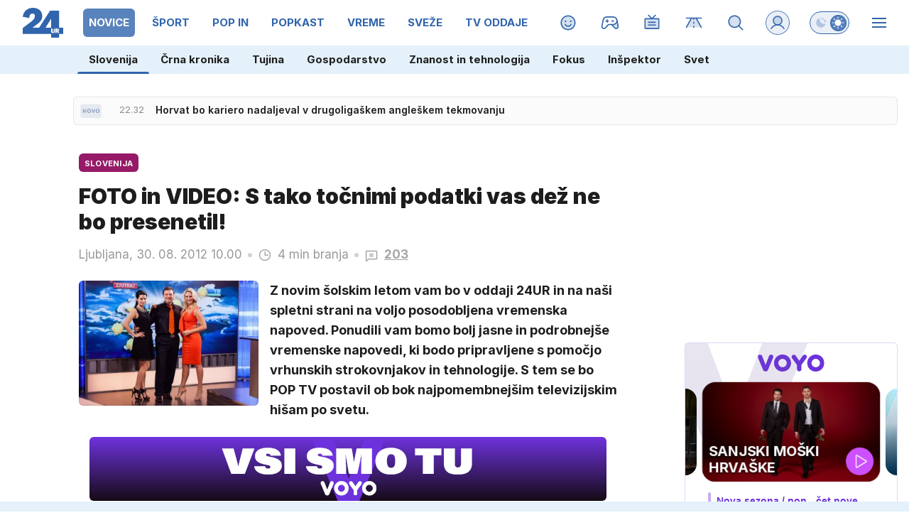

--- FILE ---
content_type: text/html; charset=UTF-8
request_url: https://www.24ur.com/ekskluziv/film_tv/s-tako-tocnimi-podatki-vas-dez-ne-bo-presenetil.html
body_size: 80747
content:
<!doctype html><html lang=sl><meta charset=UTF-8><meta name=viewport content="width=device-width,initial-scale=1"><meta http-equiv=X-UA-Compatible content="ie=edge"><title>FOTO in VIDEO: S tako točnimi podatki vas dež ne bo presenetil! | 24ur.com</title><meta name=description content="Z novim šolskim letom vam bo v oddaji 24UR in na naši spletni strani na voljo posodobljena vremenska napoved. Ponudili vam bomo bolj jasne in podrobnejše vremenske napovedi, ki bodo pripravljene s pomočjo vrhunskih strokovnjakov in tehnologije. S tem se bo POP TV postavil ob bok najpomembnejšim televizijskim hišam po svetu."><script type=application/ld+json>{"@context":"https://schema.org","@type":"BreadcrumbList","itemListElement":[{"@type":"ListItem","position":1,"item":{"@type":"WebPage","name":"Naslovnica","@id":"https:\/\/www.24ur.com\/"}},{"@type":"ListItem","position":2,"item":{"@type":"WebPage","name":"Novice","@id":"https:\/\/www.24ur.com\/novice\/"}},{"@type":"ListItem","position":3,"item":{"@type":"WebPage","name":"Slovenija","@id":"https:\/\/www.24ur.com\/novice\/slovenija\/"}},{"@type":"ListItem","position":4,"item":{"@type":"WebPage","name":"FOTO in VIDEO: S tako točnimi podatki vas dež ne bo presenetil!","@id":"https:\/\/www.24ur.com\/ekskluziv\/film_tv\/s-tako-tocnimi-podatki-vas-dez-ne-bo-presenetil.html"}}]}</script><script type=application/ld+json>{"@context":"https://schema.org","@type":"WebPage","name":"FOTO in VIDEO: S tako točnimi podatki vas dež ne bo presenetil! | 24ur.com","description":"Z novim šolskim letom vam bo v oddaji 24UR in na naši spletni strani na voljo posodobljena vremenska napoved. Ponudili vam bomo bolj jasne in podrobnejše vremenske napovedi, ki bodo pripravljene s pomočjo vrhunskih strokovnjakov in tehnologije. S tem se bo POP TV postavil ob bok najpomembnejšim televizijskim hišam po svetu.","url":"https:\/\/www.24ur.com\/ekskluziv\/film_tv\/s-tako-tocnimi-podatki-vas-dez-ne-bo-presenetil.html"}</script><script type=application/ld+json>{"@context":"https://schema.org","@type":"NewsArticle","headline":"FOTO in VIDEO: S tako točnimi podatki vas dež ne bo presenetil!","datePublished":"2012-08-30T10:00:00\u002b02:00","dateModified":"2012-08-30T15:39:21\u002b02:00","image":[{"@type":"ImageObject","url":"https:\/\/images.24ur.com\/media\/images\/original\/Aug2012\/61018081.jpg?v=9024","width":1024,"height":683},{"@type":"ImageObject","url":"https:\/\/images.24ur.com\/media\/images\/original\/Aug2012\/61018226.jpg?v=d41d","width":1024,"height":683},{"@type":"ImageObject","url":"https:\/\/images.24ur.com\/media\/images\/original\/Aug2012\/61018222.jpg?v=d41d","width":1024,"height":683},{"@type":"ImageObject","url":"https:\/\/images.24ur.com\/media\/images\/original\/Aug2012\/61018223.jpg?v=5f3a","width":1024,"height":683},{"@type":"ImageObject","url":"https:\/\/images.24ur.com\/media\/images\/original\/Aug2012\/61018074.jpg?v=bfaf","width":1920,"height":1080},{"@type":"ImageObject","url":"https:\/\/images.24ur.com\/media\/images\/original\/Aug2012\/61018066.jpg?v=f678","width":1920,"height":1080},{"@type":"ImageObject","url":"https:\/\/images.24ur.com\/media\/images\/original\/Aug2012\/61018073.jpg?v=7de4","width":1920,"height":1080},{"@type":"ImageObject","url":"https:\/\/images.24ur.com\/media\/images\/original\/Aug2012\/61018065.jpg?v=1149","width":1920,"height":1080},{"@type":"ImageObject","url":"https:\/\/images.24ur.com\/media\/images\/original\/Aug2012\/61018216.jpg?v=8da2","width":1024,"height":683},{"@type":"ImageObject","url":"https:\/\/images.24ur.com\/media\/images\/original\/Aug2012\/61018210.jpg?v=d41d","width":1024,"height":683}],"author":[{"@type":"Person","name":"N.Š.K.\/P.U.","url":"https://www.24ur.com/avtor/N.Š.K.\/P.U."}],"articleBody":"Prenovljeno in posodobljeno vreme bo zaživelo 3. septembra z multimedijskim prepletom na prenovljeni spletni strani vreme.24ur.com. \u0026quot;Prvič bodo Slovenci imeli napoved vremena grafično. Lahko bodo videli, kako se bo vreme razvijalo naprej. Nismo zgolj omejeni s satelitskimi in radarskimi posnetki, ki kažejo, kak\u0026scaron;no je bilo vreme za nazaj. Na\u0026scaron;a programska oprema omogoča, da ljudem pokažemo, kaj se bo dogajalo v prihodnje,\u0026quot; je na predstavitvi nove podobe vremena v oddaji 24UR povedal vodja projekta Denis O\u0026scaron;tir.Obljubljamo vam vremensko napoved, ki vam bo dejansko koristila. Zakaj? Vreme močno vpliva na na\u0026scaron;e življenje, informacije o njem so vse bolj iskane. Vremenske napovedi in dogodki zato predstavljajo vse pomembnej\u0026scaron;i del informativnega programa vseh televizij po svetu. Tako kot je živo vreme, bodo žive napovedi. Pripravljene bodo na način, da bodo gledalcem ves dan ponujale koristne informacije. Pa naj se odpravljate na nogometno tekmo, smuči\u0026scaron;ča, kopali\u0026scaron;ča, načrtujete urejanje okolice ali potovanje v tujino.V oddaji 24UR bodo čez dan vsebinsko nadgrajene z najaktualnej\u0026scaron;imi informacijami. Vodili jih bodo priljubljeni obrazi: Jana Morelj, Robert Erjavec in Katja Jev\u0026scaron;ek.Vremenske napovedi ob podpori vrhunskega tujega partnerjaVremenske napovedi bodo po novem pripravljene ob podpori vrhunskega tujega partnerja z izjemnimi priporočili \u0026ndash; MeteoGroup. Nem\u0026scaron;ko mednarodno uveljavljeno podjetje, ustanovljeno leta 1986, zaposluje več kot 150 meteorologov in je partner pri pripravi vremenskih napovedi svetovno uspe\u0026scaron;nih televizijskih postaj, kot so ORF, SkyNews, RTL, MTV3, ETV in druge. Podjetje z natančnimi modeli, natančnimi lokalnimi vremenskimi informacijami in razvojem storitev dosega najbolj\u0026scaron;e ocene tako v medijih kot pri uporabnikih.Sodelovanje 24UR z MeteoGroupom zagotavlja vsebinsko in grafično nadgradnjo vremenskih napovedi. Z novimi, obogatenimi in ta hip na trgu najsodobnej\u0026scaron;imi vremenskimi orodji bodo gledalcem lažje pojasnili, zakaj je posamezno vremensko dogajanje zanje pomembno in zakaj ne.Posebna napoved samo za SlovenijoMeteoGroup bo pripravljal posebno napoved za Slovenijo, s podrobnej\u0026scaron;o napovedjo od splo\u0026scaron;nega modela. Razloga za to sta predvsem majhnost države, zaradi česar so obstoječi splo\u0026scaron;ni modeli za Slovenijo manj podrobni, in geografske specifike prostora, ume\u0026scaron;čenega med Alpe, Jadran in Panonsko nižino. Prenos podatkov bo podprt z novimi programskimi orodji, programsko opremo Weather presenter, Meteo Earth in DaViz. Ti omogočajo bistveno bolj\u0026scaron;i prikaz vremenskega dogajanja za bistveno dalj\u0026scaron;e časovno obdobje.Oblikovanje lastne meteorolo\u0026scaron;ke ekipeUredni\u0026scaron;tvo je za pripravo napovedi oblikovalo tudi svoj lastni \u0026quot;meteorolo\u0026scaron;ki oddelek\u0026quot;. Ta bo ob podpori vrhunskega tujega partnerja omogočal \u0026scaron;e kakovostnej\u0026scaron;e analize pridobljenih podatkov in podporo voditeljem pri načrtovanju in pripravi vsebin. Ekipo sestavljajo Blaž \u0026Scaron;ter, Katja Kozjek, Ale\u0026scaron; Satler, Veronika Hladnik in Žiga Zapolotnik, \u0026scaron;tudenti vi\u0026scaron;jih letnikov ali absolventi meteorologije na Fakulteti za matematiko in fiziko v Ljubljani.Kaj pridobijo na\u0026scaron;i gledalci in bralci? Napovedi bodo bolj jasne, pregledne in podrobne. Vizualno atraktivnej\u0026scaron;e, bolj dinamične. Animirane karte ne prikazujejo vremena statično, ampak njegovo slikovito spreminjanje skozi dan (temperature, vetrove, sunke, padavine). Pri tem so omogočene specializirane točkovne napovedi za več kot 50 krajev po Sloveniji ter nekaj deset v na\u0026scaron;i okolici. \u0026quot;Ne gre za modelske napovedi, ki so običajno splo\u0026scaron;ne in lahko zgre\u0026scaron;ijo, pač pa za napovedi, ki so izračunane za posamezen kraj,\u0026quot; poudarja O\u0026scaron;tir.Za posamezne kraje doma in na tujem bo prvič mogoče spremljati urne napovedi s temperaturnimi kartami, zaradi česar bo načrtovanje dejavnosti na prostem postalo preprostej\u0026scaron;e. Individualne napovedi bodo izdelane tudi za kraje s pomembnej\u0026scaron;imi dogodki.Aktualne vremenske razmere bodo popestrile \u0026scaron;e vremenske panorame, ki jih bo mogoče spremljati v trenutnem dogajanju. Hkrati bo bogatej\u0026scaron;a ikonografija, s katero bodo lahko gledalci pozornej\u0026scaron;i na opozorila (poledice, poplave, požare, meglo, vročino), obete (pet dni), temperature (od temno modre za hladne dni, zelene, rumene, do rdeče za vroče dni).V ospredje stopajo vremenske zgodbeVreme 24UR bo vključevalo tudi zgodbe oz. dogodke, ki so vezani na vreme (letalske nesreče, izbruhi vulkanov, taljenje ledenikov ipd.). Te bodo voditelji in novinarji pripovedovali z uporabo novega zaslona na dotik, ki je postal del scene osrednjega studia 24UR. Programska oprema, ki je posebej razvita za POP TV, bo voditeljem in novinarjem omogočala hitro odzivnost na aktualne dogodke in bolj\u0026scaron;e pojasnjevanje okoli\u0026scaron;čin, ki so povzročile neki dogodek. Poleg videovirov bodo lahko v svoje nastope ume\u0026scaron;čali \u0026scaron;e fotografije in grafike, ki jih bodo lahko komentirali tudi z risalom.Touchscreen tehnologija je domena le najsodobnej\u0026scaron;ih TV-postaj, kot so BBC, CNN in SkyNews. Omogoča izjemno televizičnost, atraktivnost, dinamiko približa gledalcu na razumljiv način. Ne samo z vsebino, tudi z obliko. Voditelj veliko lažje, predvsem pa slikovito in zanimivo, prikaže zgodbo in vodi pogovor. Zapletene teme postanejo razumljive. Možnosti, ki jih tehnologija omogoča, je veliko in 24UR odpira vrata v nove dimenzije televizijskega poročanja.","url":"https:\/\/www.24ur.com\/ekskluziv\/film_tv\/s-tako-tocnimi-podatki-vas-dez-ne-bo-presenetil.html","mainEntityOfPage":{"@type":"WebPage","@id":"https:\/\/www.24ur.com"},"articleSection":"Slovenija","publisher":{"@type":"Organization","name":"24ur.com","logo":{"@type":"ImageObject","url":"https://assets.24ur.si/24ur/24ur.svg"}}}</script><meta name=referrer content="always"><link rel=icon type=image/x-icon href=/assets/favicons/favicon.ico><link rel=apple-touch-icon sizes=180x180 href=/assets/favicons/apple-touch-icon.png><link rel=apple-touch-icon sizes=180x180 href=/assets/favicons/apple-touch-icon-precomposed.png><link rel=apple-touch-icon sizes=120x120 href=/assets/favicons/apple-touch-icon-120x120.png><link rel=apple-touch-icon sizes=120x120 href=/assets/favicons/apple-touch-icon-120x120-precomposed.png><link rel=apple-touch-icon sizes=152x152 href=/assets/favicons/apple-touch-icon-152x152.png><link rel=apple-touch-icon sizes=152x152 href=/assets/favicons/apple-touch-icon-152x152-precomposed.png><link rel=icon type=image/png href=/assets/favicons/favicon-16x16.png sizes=16x16><link rel=icon type=image/png href=/assets/favicons/favicon-32x32.png sizes=32x32><link rel=manifest href=/assets/favicons/manifest.json><link rel=alternate type=application/rss+xml title="24ur.com RSS" href=https://www.24ur.com/rss><meta name=theme-color content="#ffffff"><meta name=onl:env content="prod"><meta name=onl:articleId content="3904853"><meta name=onl:sectionId content="2"><meta name=onl:siteId content="1"><meta name=onl:generatedAt content="2026-02-03T04:24:40+01:00"><meta name=onl:generatedIn content="113ms"><link rel=preconnect href=//gql.24ur.si><link rel=preconnect href=//ads.24ur.si><link rel=preconnect href=//images.24ur.com><link rel=preconnect href=//script.dotmetrics.net><meta property="fb:app_id" content="118305818202056"><meta name=twitter:site content="https://twitter.com/24ur_com"><meta name=twitter:card content="summary"><meta name=twitter:title content="FOTO in VIDEO: S tako točnimi podatki vas dež ne bo presenetil! | 24ur.com"><meta name=twitter:description content="Z novim šolskim letom vam bo v oddaji 24UR in na naši spletni strani na voljo posodobljena vremenska napoved. Ponudili vam bomo bolj jasne in podrobnejše vremenske napovedi, ki bodo pripravljene s pomočjo vrhunskih strokovnjakov in tehnologije. S tem se bo POP TV postavil ob bok najpomembnejšim televizijskim hišam po svetu."><meta name=twitter:image content="https://images.24ur.com/media/images/1024x576/Aug2012/61018081.jpg?v=9024"><meta property="og:type" content="website"><meta property="og:title" content="FOTO in VIDEO: S tako točnimi podatki vas dež ne bo presenetil! | 24ur.com"><meta property="og:description" content="Z novim šolskim letom vam bo v oddaji 24UR in na naši spletni strani na voljo posodobljena vremenska napoved. Ponudili vam bomo bolj jasne in podrobnejše vremenske napovedi, ki bodo pripravljene s pomočjo vrhunskih strokovnjakov in tehnologije. S tem se bo POP TV postavil ob bok najpomembnejšim televizijskim hišam po svetu."><meta property="og:image" content="https://images.24ur.com/media/images/1024x576/Aug2012/61018081.jpg?v=9024"><meta property="og:url" content="https://www.24ur.com/ekskluziv/film_tv/s-tako-tocnimi-podatki-vas-dez-ne-bo-presenetil.html"><link rel=canonical href=https://www.24ur.com/ekskluziv/film_tv/s-tako-tocnimi-podatki-vas-dez-ne-bo-presenetil.html><link rel=stylesheet href='/assets/build/main-UR7MXCU3.css?v=71783148'><style>.hide-at-start,.comment-reply-form{display:none}.if-desktop{display:block}.if-mobile{display:none}.if-cookies-third,.if-cookies-no-third,.if-cookies-important,.if-cookies-no-important,.cookies,.cookies-settings{display:none}.splide:not(.is-active):not(.is-visible) .splide__slide:not(:first-child){display:none}.splide{visibility:visible}.splide:not(.is-active):not(.is-visible) .splide__slide{width:100%}.video-thumbnails.splide:not(.is-active):not(.is-visible) .splide__slide{width:30%}.nobnr .sidebar__banner{display:none}.nobnr .banner__A_parent{display:none}@media only screen and (max-width:1199px){.if-desktop{display:none}.if-mobile{display:block}#banner_30,#banner_69,#banner_50,#banner_51,#banner_79{display:none}}@media only screen and (min-width:1199px){#banner_94,#banner_95,#banner_96,#banner_97{display:none}}</style><script>window.config={env:"prod",version:"1506",graphQL:"https://gqlc.24ur.com/v2",graphQLCDN:"https://gqlc.24ur.com/v2",loginUrl:"https://prijava.24ur.com",websocketUrl:"wss://ws.24ur.com",adserverUrl:"https://ads.api.24ur.si",eventsUrl:"https://go-usertrack-importer.pub.24ur.si",siteId:parseInt("1",10),sectionId:parseInt("2",10),articleId:parseInt("3904853",10),categories:"",adblockerVideoId:parseInt("62316503",10),showAds:"true"==="true",affiliates:{desktop:parseInt("84",10),mobile:parseInt("83",10)},colorScheme:window.matchMedia&&window.matchMedia("(prefers-color-scheme: dark)").matches?"dark":"light",country:"si",ads:{prerollUrl:"https://pubads.g.doubleclick.net/gampad/ads?iu=/23086084073/preroll_video&description_url=[placeholder]&tfcd=0&npa=0&sz=640x480&gdfp_req=1&unviewed_position_start=1&output=vast&env=vp&impl=s&correlator=",postrollUrl:"https://pubads.g.doubleclick.net/gampad/ads?iu=/23086084073/postroll_video&description_url=[placeholder]&tfcd=0&npa=0&sz=640x480&gdfp_req=1&unviewed_position_start=1&output=vast&env=vp&impl=s&correlator=",mobilePrerollUrl:"https://pubads.g.doubleclick.net/gampad/ads?iu=/23086084073/preroll_video&description_url=[placeholder]&tfcd=0&npa=0&sz=640x480&gdfp_req=1&unviewed_position_start=1&output=vast&env=vp&impl=s&correlator=",mobilePostrollUrl:"https://pubads.g.doubleclick.net/gampad/ads?iu=/23086084073/postroll_video&description_url=[placeholder]&tfcd=0&npa=0&sz=640x480&gdfp_req=1&unviewed_position_start=1&output=vast&env=vp&impl=s&correlator="}};var player=null;document.querySelector("html").classList.remove("light","dark"),document.querySelector("html").classList.add(localStorage.getItem("color_scheme")?localStorage.getItem("color_scheme"):window.config.colorScheme),window.addEventListener("pageshow",e=>document.querySelector("body").classList.remove("sidenav-open"),!1),typeof globalThis=="undefined"&&(window.globalThis=window),window.gdprAppliesGlobally=!1,function(){function e(t){if(!window.frames[t])if(document.body&&document.body.firstChild){var s=document.body,n=document.createElement("iframe");n.style.display="none",n.name=t,n.title=t,s.insertBefore(n,s.firstChild)}else setTimeout(function(){e(t)},5)}function t(e,t,n,s,o){function i(e,n,s,i){if(typeof s!="function")return;window[t]||(window[t]=[]);var a=!1;o&&(a=o(e,i,s)),a||window[t].push({command:e,version:n,callback:s,parameter:i})}i.stub=!0,i.stubVersion=2;function a(t){if(!window[e]||window[e].stub!==!0)return;if(!t.data)return;var o,i,a=typeof t.data=="string";try{i=a?JSON.parse(t.data):t.data}catch{return}i[n]&&(o=i[n],window[e](o.command,o.version,function(e,n){var i={};i[s]={returnValue:e,success:n,callId:o.callId},t.source&&t.source.postMessage(a?JSON.stringify(i):i,"*")},o.parameter))}typeof window[e]!="function"&&(window[e]=i,window.addEventListener?window.addEventListener("message",a,!1):window.attachEvent("onmessage",a))}t("__tcfapi","__tcfapiBuffer","__tcfapiCall","__tcfapiReturn"),e("__tcfapiLocator"),function(e,t){var n,s,o,i,a,c,l,d,r=document.createElement("link");r.rel="preconnect",r.as="script",i=document.createElement("link"),i.rel="dns-prefetch",i.as="script",a=document.createElement("link"),a.rel="preload",a.as="script",s=document.createElement("script"),s.id="spcloader",s.type="text/javascript",s.async=!0,s.charset="utf-8",o="https://sdk.privacy-center.org/"+e+"/loader.js?target_type=notice&target="+t,window.didomiConfig&&window.didomiConfig.user&&(c=window.didomiConfig.user,l=c.country,d=c.region,l&&(o=o+"&country="+l,d&&(o=o+"&region="+d))),r.href="https://sdk.privacy-center.org/",i.href="https://sdk.privacy-center.org/",a.href=o,s.src=o,n=document.getElementsByTagName("script")[0],n.parentNode.insertBefore(r,n),n.parentNode.insertBefore(i,n),n.parentNode.insertBefore(a,n),n.parentNode.insertBefore(s,n)}("f2cc396d-f44a-43c7-b6f3-77a972ecba79","KHzYqtce")}(),window.didomiEventListeners=window.didomiEventListeners||[],window.didomiOnReady=window.didomiOnReady||[]</script><body class="user-unknown m-0 font-sans scroll-up transition section-2 grid_section-2 menu_novice"><div id=breakingWrapper class="fixed top-0 inset-x-0 z-50"><div id=breaking_news_placeholder></div><script>function adjustContentPadding(){const t=document.getElementById("breakingWrapper"),e=document.getElementById("pageContent");if(!t||!e)return;const n=t.offsetHeight;window.innerWidth<640?e.style.paddingTop=n+24+"px":e.style.paddingTop=n+24+"px"}window.addEventListener("load",adjustContentPadding),window.addEventListener("resize",adjustContentPadding)</script><script>document.addEventListener("user",e=>{const t=e.detail;app.html.inject(".if-user-loggedin",t)}),window.addEventListener("DOMContentLoaded",()=>{const e=document.querySelector(".menu__item-active");e&&e.scrollIntoView({inline:"center",behavior:"smooth"});const t=document.querySelector(".submenu__item-active");t&&t.scrollIntoView({inline:"center",behavior:"smooth"})});function toggleMenu(){app.html.addClass(".weather_menu_popup","hidden"),app.html.toggleClass("body","sidenav-open")}</script><header class="flex flex-col flex-nowrap mb-16 custom-scroll relative"><div class=menu-wrapper><div class="menu h-50 lg:h-64 flex flex-row text-white xxxl:max-w-[1920px] xxxl:min-w-[1920px] xxxl:mx-auto pl-16 lg:pl-0"><div class="menu__logo mr-12 lg:mx-32 min-w-[35px] lg:min-w-[57px]"><a href=/ class="h-full w-max inline-flex items-center"><img src=https://assets.24ur.si/24ur/logos/24ur.svg class="w-auto inline-block max-w-full h-28 lg:h-42 block dark:hidden" alt=24ur.com width=38 height=28>
<img src=https://assets.24ur.si/24ur/logos/24ur-w.svg class="w-auto inline-block max-w-full h-28 lg:h-42 hidden dark:block" alt=24ur.com width=38 height=28></a></div><div class="menu__items relative flex overflow-x-auto scroll-snap-x mandatory no-scrollbar xxl:[scrollbar-width:auto] lg:!overflow-auto lg:!custom-scroll w-auto before:content-[''] before:fixed before:top-0 before:right-0 before:w-32 before:bg-gradient-to-l before:from-white/80 dark:before:from-black/80 before:to-transparent before:pointer-events-none lg:-ml-12 before:h-50 lg:before:h-64 before:z-10"><div class="first:hidden group"><span class="menu__item flex h-full relative menu__item-inactive"><a class="flex lg:flex-grow flex-shrink-0 items-center justify-center text-15 font-bold whitespace-nowrap uppercase px-4 mx-4 lg:px-8 lg:mx-8 my-12 rounded-[6px] header-items:first-child:hidden text-primary dark:text-white w-full lg:w-auto group-first:pl-0" href=/ target=_self><span class="md-3 md:mt-2 lg:mt-0">Naslovnica</span></a><div class="menu__line hidden h-full lg:h-8 w-8 lg:w-2/3 mb-8 lg:rounded-full lg:border border-white/10 bg-primary absolute lg:relative left-0 !bg-brand-1"></div></span><span class="menu__items--child hidden overflow-hidde transition-300 flex flex-col flex-nowrap max-h-700 h-unset font-bold text-16"><a class="py-8 px-16 !text-white text-15 bg-white/0" href=/pop-30 target=_self>POP 30</a>
<a class="py-8 px-16 !text-white text-15 bg-white-4" href=/novice/slovenija target=_self>Slovenija</a><a class="py-8 px-16 !text-white text-15 bg-white/0" href=/novice/crna-kronika target=_self>Črna kronika</a><a class="py-8 px-16 !text-white text-15 bg-white/0" href=/novice/tujina target=_self>Tujina</a><a class="py-8 px-16 !text-white text-15 bg-white/0" href=/novice/dejstva target=_self>Dejstva</a><a class="py-8 px-16 !text-white text-15 bg-white/0" href=/popin/tuja-scena target=_self>Tuja scena</a><a class="py-8 px-16 !text-white text-15 bg-white/0" href=/veriga-dobrih-ljudi target=_self>Veriga dobrih ljudi</a><a class="py-8 px-16 !text-white text-15 bg-white/0" href=https://www.caszazemljo.si target=_blank>Čas za zemljo</a><a class="py-8 px-16 !text-white text-15 bg-white/0" href=/novice/ceste target=_self>Ceste</a><a class="py-8 px-16 !text-white text-15 bg-white/0" href=/spored target=_self>TV spored</a></span></div><div class="first:hidden group"><span class="menu__item flex h-full relative menu__item-active"><a class="flex lg:flex-grow flex-shrink-0 items-center justify-center text-15 font-bold whitespace-nowrap uppercase px-4 mx-4 lg:px-8 lg:mx-8 my-12 rounded-[6px] header-items:first-child:hidden text-primary dark:text-white w-full lg:w-auto group-first:pl-0" href=/novice target=_self><span class="md-3 md:mt-2 lg:mt-0">Novice</span></a><div class="menu__line hidden h-full lg:h-8 w-8 lg:w-2/3 mb-8 lg:rounded-full lg:border border-white/10 bg-primary absolute lg:relative left-0 !bg-brand-201"></div></span><span class="menu__items--child hidden overflow-hidde transition-300 flex flex-col flex-nowrap max-h-700 h-unset font-bold text-16"><a class="py-8 px-16 !text-white text-15 bg-white-4" href=/novice/slovenija target=_self>Slovenija</a><a class="py-8 px-16 !text-white text-15 bg-white/0" href=/novice/crna-kronika target=_self>Črna kronika</a><a class="py-8 px-16 !text-white text-15 bg-white/0" href=/novice/tujina target=_self>Tujina</a><a class="py-8 px-16 !text-white text-15 bg-white/0" href=/novice/gospodarstvo target=_self>Gospodarstvo</a><a class="py-8 px-16 !text-white text-15 bg-white/0" href=/novice/znanost-in-tehnologija target=_self>Znanost in tehnologija</a><a class="py-8 px-16 !text-white text-15 bg-white/0" href=/novice/fokus target=_self>Fokus</a><a class="py-8 px-16 !text-white text-15 bg-white/0" href=/novice/inspektor target=_self>Inšpektor</a><a class="py-8 px-16 !text-white text-15 bg-white/0" href=/novice/svet target=_self>Svet</a></span></div><div class="first:hidden group"><span class="menu__item flex h-full relative menu__item-inactive"><a class="flex lg:flex-grow flex-shrink-0 items-center justify-center text-15 font-bold whitespace-nowrap uppercase px-4 mx-4 lg:px-8 lg:mx-8 my-12 rounded-[6px] header-items:first-child:hidden text-primary dark:text-white w-full lg:w-auto group-first:pl-0" href=/sport target=_self><span class="md-3 md:mt-2 lg:mt-0">Šport</span></a><div class="menu__line hidden h-full lg:h-8 w-8 lg:w-2/3 mb-8 lg:rounded-full lg:border border-white/10 bg-primary absolute lg:relative left-0 !bg-brand-6"></div></span><span class="menu__items--child hidden overflow-hidde transition-300 flex flex-col flex-nowrap max-h-700 h-unset font-bold text-16"><a class="py-8 px-16 !text-white text-15 bg-white/0" href=/sport/nogomet/ligaprvakov target=_self>Liga prvakov</a><a class="py-8 px-16 !text-white text-15 bg-white/0" href=/sport/nogomet target=_self>Nogomet</a><a class="py-8 px-16 !text-white text-15 bg-white/0" href=/sport/futsal target=_self>Futsal</a><a class="py-8 px-16 !text-white text-15 bg-white/0" href=/sport/kosarka target=_self>Košarka</a><a class="py-8 px-16 !text-white text-15 bg-white/0" href=/sport/borilni-sporti target=_self>Borilni športi</a><a class="py-8 px-16 !text-white text-15 bg-white/0" href=/sport/odbojka target=_self>Odbojka</a><a class="py-8 px-16 !text-white text-15 bg-white/0" href=/sport/zimski_sporti target=_self>Zimski športi</a><a class="py-8 px-16 !text-white text-15 bg-white/0" href=/sport/ostalo target=_self>Drugi športi</a></span></div><div class="first:hidden group"><span class="menu__item flex h-full relative menu__item-inactive"><a class="flex lg:flex-grow flex-shrink-0 items-center justify-center text-15 font-bold whitespace-nowrap uppercase px-4 mx-4 lg:px-8 lg:mx-8 my-12 rounded-[6px] header-items:first-child:hidden text-primary dark:text-white w-full lg:w-auto group-first:pl-0" href=/popin target=_self><span class="md-3 md:mt-2 lg:mt-0">POP IN</span></a><div class="menu__line hidden h-full lg:h-8 w-8 lg:w-2/3 mb-8 lg:rounded-full lg:border border-white/10 bg-primary absolute lg:relative left-0 !bg-brand-202"></div></span><span class="menu__items--child hidden overflow-hidde transition-300 flex flex-col flex-nowrap max-h-700 h-unset font-bold text-16"><a class="py-8 px-16 !text-white text-15 bg-white/0" href=/popin/domaca-scena target=_self>Domača scena</a><a class="py-8 px-16 !text-white text-15 bg-white/0" href=/popin/tuja-scena target=_self>Tuja scena</a><a class="py-8 px-16 !text-white text-15 bg-white/0" href=/popin/serije target=_self>Serije</a><a class="py-8 px-16 !text-white text-15 bg-white/0" href=/popin/glasba target=_self>Glasba</a><a class="py-8 px-16 !text-white text-15 bg-white/0" href=/popin/film_tv target=_self>Film/TV</a><a class="py-8 px-16 !text-white text-15 bg-white/0" href=/popin/zanimivosti target=_self>Zanimivosti</a></span></div><div class="first:hidden group"><span class="menu__item flex h-full relative menu__item-inactive"><a class="flex lg:flex-grow flex-shrink-0 items-center justify-center text-15 font-bold whitespace-nowrap uppercase px-4 mx-4 lg:px-8 lg:mx-8 my-12 rounded-[6px] header-items:first-child:hidden text-primary dark:text-white w-full lg:w-auto group-first:pl-0" href=/popkast target=_self><span class="md-3 md:mt-2 lg:mt-0">POPKAST</span></a><div class="menu__line hidden h-full lg:h-8 w-8 lg:w-2/3 mb-8 lg:rounded-full lg:border border-white/10 bg-primary absolute lg:relative left-0 !bg-brand-1108"></div></span><span class="menu__items--child hidden overflow-hidde transition-300 flex flex-col flex-nowrap max-h-700 h-unset font-bold text-16"><a class="py-8 px-16 !text-white text-15 bg-white/0" href=/popkast/politika target=_self>Politika</a><a class="py-8 px-16 !text-white text-15 bg-white/0" href=/popkast/gospodarstvo target=_self>Gospodarstvo</a><a class="py-8 px-16 !text-white text-15 bg-white/0" href=/popkast/sport target=_self>Šport</a><a class="py-8 px-16 !text-white text-15 bg-white/0" href=/popkast/zabava target=_self>Zabava</a><a class="py-8 px-16 !text-white text-15 bg-white/0" href=/popkast/ostalo target=_self>Ostalo</a></span></div><div class="first:hidden group"><span class="menu__item flex h-full relative menu__item-inactive"><a class="flex lg:flex-grow flex-shrink-0 items-center justify-center text-15 font-bold whitespace-nowrap uppercase px-4 mx-4 lg:px-8 lg:mx-8 my-12 rounded-[6px] header-items:first-child:hidden text-primary dark:text-white w-full lg:w-auto group-first:pl-0" href=/vreme target=_self><span class="md-3 md:mt-2 lg:mt-0">Vreme</span></a><div class="menu__line hidden h-full lg:h-8 w-8 lg:w-2/3 mb-8 lg:rounded-full lg:border border-white/10 bg-primary absolute lg:relative left-0 !bg-brand-16"></div></span><span class="menu__items--child hidden overflow-hidde transition-300 flex flex-col flex-nowrap max-h-700 h-unset font-bold text-16"><a class="py-8 px-16 !text-white text-15 bg-white/0" href=/vreme/radarska-slika-padavin target=_self>Radarska slika padavin</a><a class="py-8 px-16 !text-white text-15 bg-white/0" href=/vreme/vreme-v-gorah target=_self>Vreme v gorah</a>
<a class="py-8 px-16 !text-white text-15 bg-white-4" href=/novice/slovenija target=_self>Slovenija</a><a class="py-8 px-16 !text-white text-15 bg-white/0" href=/novice/tujina target=_self>Tujina</a><a class="py-8 px-16 !text-white text-15 bg-white/0" href=/novice/crna-kronika target=_self>Črna kronika</a><a class="py-8 px-16 !text-white text-15 bg-white/0" href=/popin/domaca-scena target=_self>Domača scena</a></span></div><div class="first:hidden group"><span class="menu__item flex h-full relative menu__item-inactive"><a class="flex lg:flex-grow flex-shrink-0 items-center justify-center text-15 font-bold whitespace-nowrap uppercase px-4 mx-4 lg:px-8 lg:mx-8 my-12 rounded-[6px] header-items:first-child:hidden text-primary dark:text-white w-full lg:w-auto group-first:pl-0" href=/sveze target=_self><span class="md-3 md:mt-2 lg:mt-0">Sveže</span></a><div class="menu__line hidden h-full lg:h-8 w-8 lg:w-2/3 mb-8 lg:rounded-full lg:border border-white/10 bg-primary absolute lg:relative left-0 !bg-brand-208"></div></span><span class="menu__items--child hidden overflow-hidde transition-300 flex flex-col flex-nowrap max-h-700 h-unset font-bold text-16"><a class="py-8 px-16 !text-white text-15 bg-white/0" href=/sveze target=_self>Trenutno</a><a class="py-8 px-16 !text-white text-15 bg-white/0" href=/sveze/365 target=_self>Pred enim letom</a><a class="py-8 px-16 !text-white text-15 bg-white/0" href=/sveze/1826 target=_self>Pred petimi leti</a><a class="py-8 px-16 !text-white text-15 bg-white/0" href=/sveze/3652 target=_self>Pred desetimi leti</a></span></div><div class="first:hidden group"><span class="menu__item flex h-full relative menu__item-inactive"><a class="flex lg:flex-grow flex-shrink-0 items-center justify-center text-15 font-bold whitespace-nowrap uppercase px-4 mx-4 lg:px-8 lg:mx-8 my-12 rounded-[6px] header-items:first-child:hidden text-primary dark:text-white w-full lg:w-auto group-first:pl-0" href=/tv-oddaje target=_self><span class="md-3 md:mt-2 lg:mt-0">TV oddaje</span></a><div class="menu__line hidden h-full lg:h-8 w-8 lg:w-2/3 mb-8 lg:rounded-full lg:border border-white/10 bg-primary absolute lg:relative left-0 !bg-brand-418"></div></span><span class="menu__items--child hidden overflow-hidde transition-300 flex flex-col flex-nowrap max-h-700 h-unset font-bold text-16"><a class="py-8 px-16 !text-white text-15 bg-white/0" href=/tv-oddaje/kmetija target=_self>Kmetija</a><a class="py-8 px-16 !text-white text-15 bg-white/0" href=/tv-oddaje/nemirna-kri target=_self>Nemirna kri</a><a class="py-8 px-16 !text-white text-15 bg-white/0" href=/tv-oddaje/na-lovu target=_self>Na lovu</a><a class="py-8 px-16 !text-white text-15 bg-white/0" href=https://cekin.si/startaj-slovenija target=_blank>Štartaj, Slovenija!</a><a class="py-8 px-16 !text-white text-15 bg-white/0" href=/tv-oddaje/voyo target=_self>VOYO</a><a class="py-8 px-16 !text-white text-15 bg-white/0" href=/tv-oddaje/prijavi-se target=_self>Prijavi se</a></span></div><div class="first:hidden group"><span class="menu__item flex h-full relative menu__item-inactive"><a class="flex lg:flex-grow flex-shrink-0 items-center justify-center text-15 font-bold whitespace-nowrap uppercase px-4 mx-4 lg:px-8 lg:mx-8 my-12 rounded-[6px] header-items:first-child:hidden text-primary dark:text-white w-full lg:w-auto group-first:pl-0" href=https://voyo.si/domov target=_blank><span class="md-3 md:mt-2 lg:mt-0">Voyo</span></a><div class="menu__line hidden h-full lg:h-8 w-8 lg:w-2/3 mb-8 lg:rounded-full lg:border border-white/10 bg-primary absolute lg:relative left-0 !bg-brand-0"></div></span></div><div class="first:hidden group"><span class="menu__item flex h-full relative menu__item-inactive"><a class="flex lg:flex-grow flex-shrink-0 items-center justify-center text-15 font-bold whitespace-nowrap uppercase px-4 mx-4 lg:px-8 lg:mx-8 my-12 rounded-[6px] header-items:first-child:hidden text-primary dark:text-white w-full lg:w-auto group-first:pl-0" href=/magazin target=_self><span class="md-3 md:mt-2 lg:mt-0">Magazin</span></a><div class="menu__line hidden h-full lg:h-8 w-8 lg:w-2/3 mb-8 lg:rounded-full lg:border border-white/10 bg-primary absolute lg:relative left-0 !bg-brand-1052"></div></span><span class="menu__items--child hidden overflow-hidde transition-300 flex flex-col flex-nowrap max-h-700 h-unset font-bold text-16"><a class="py-8 px-16 !text-white text-15 bg-white/0" href=/magazin/portreti target=_self>Portreti</a><a class="py-8 px-16 !text-white text-15 bg-white/0" href=/magazin/zgodbe target=_self>Zgodbe</a><a class="py-8 px-16 !text-white text-15 bg-white/0" href=/magazin/reportaze target=_self>Reportaže</a><a class="py-8 px-16 !text-white text-15 bg-white/0" href=/magazin/zmage target=_self>Zmage</a><a class="py-8 px-16 !text-white text-15 bg-white/0" href=/magazin/slava target=_self>Slava</a><a class="py-8 px-16 !text-white text-15 bg-white/0" href=/magazin/serije target=_self>Serije</a></span></div></div><div class="menu__sidebar hidden lg:w-[332px] lg:min-w-[332px] bg-black/10 dark:bg-white-4 lg:bg-transparent bg-gradient-to-b from-black/30 dark:from-white-6 to-transparent flex-col"><div id=login_popup_wrapper class="p-24 bg-black-6 border-b border-white/10"><span class="hide-at-start if-user-loggedin flex-col"><div class="flex items-center mb-24"><div class="w-50 h-50 min-w-50 bg-cover rounded-full"><img class="w-50 h-50 rounded-full flex-shrink-0" data-field=avatar></div><div class="px-20 flex flex-col flex-1 min-w-0"><span class="text-white/84 font-bold truncate text-18" data-field=nickname></span>
<span class="text-white/40 font-normal truncate text-16" data-field=email></span></div></div><div id=login_menu_popup class="flex flex-col rounded-4 border border-white/10 overflow-hidden"><a href=# onclick='return app.user.goLogin("/nastavitve"),!1' class="flex flex-row items-center px-16 py-10 text-white dark:text-white hover:text-white hover:dark:text-white transition transition bg-white/2 hover:bg-white-5"><svg class="icon opacity-40" width="24" height="24" width="48" height="48" viewBox="0 0 48 48" fill="black" xmlns="http://www.w3.org/2000/svg"> <path opacity="0.2" d="M8.46563 43.1456C8.24715 43.3294 7.98076 43.447 7.69774 43.4847C7.41473 43.5223 7.12686 43.4784 6.86794 43.3581C6.60902 43.2378 6.38981 43.0461 6.23606 42.8055C6.08232 42.565 6.00042 42.2855 6 42V12C6 11.6022 6.15804 11.2206 6.43934 10.9393C6.72064 10.658 7.10218 10.5 7.5 10.5H40.5C40.8978 10.5 41.2794 10.658 41.5607 10.9393C41.842 11.2206 42 11.6022 42 12V36C42 36.3978 41.842 36.7794 41.5607 37.0607C41.2794 37.342 40.8978 37.5 40.5 37.5H15L8.46563 43.1456Z" class="fill-current"/> <path d="M7.5 12V41.9971L14.02 36.3647L14.1255 36.2812C14.3795 36.099 14.6852 36 15 36H40.5V12H7.5ZM43.5 36C43.5 36.7956 43.1837 37.5585 42.6211 38.1211C42.0585 38.6837 41.2956 39 40.5 39H15.5581L9.44678 44.2808L9.43066 44.2939C8.99382 44.6613 8.46129 44.8969 7.89551 44.9722C7.32953 45.0474 6.75363 44.9593 6.23584 44.7188C5.718 44.4781 5.27917 44.0939 4.97168 43.6128C4.70277 43.1918 4.54338 42.7113 4.50732 42.2153L4.5 42.0029V12C4.5 11.2043 4.8163 10.4415 5.37891 9.87891C5.94151 9.3163 6.70435 9 7.5 9H40.5C41.2957 9 42.0585 9.3163 42.6211 9.87891C43.1837 10.4415 43.5 11.2044 43.5 12V36Z" class="fill-current"/> <path d="M30 19.5C30.8284 19.5 31.5 20.1716 31.5 21C31.5 21.8284 30.8284 22.5 30 22.5H18C17.1716 22.5 16.5 21.8284 16.5 21C16.5 20.1716 17.1716 19.5 18 19.5H30Z" class="fill-current"/> <path d="M30 25.5C30.8284 25.5 31.5 26.1716 31.5 27C31.5 27.8284 30.8284 28.5 30 28.5H18C17.1716 28.5 16.5 27.8284 16.5 27C16.5 26.1716 17.1716 25.5 18 25.5H30Z" class="fill-current"/> </svg>
<span class="text-18 ml-16">Moj profil</span>
</a><a href=# onclick='return app.user.goLogin("/nastavitve"),!1' class="flex flex-row items-center px-16 py-10 text-white dark:text-white hover:text-white transition transition bg-white/2 hover:bg-white-5 hover:dark:text-white border-y border-white/10"><svg class="icon opacity-40" width="24" height="24" width="48" height="48" viewBox="0 0 48 48" fill="black" xmlns="http://www.w3.org/2000/svg"> <path opacity="0.2" d="M38.9738 23.0963L42.12 19.1588C41.6957 17.5635 41.0607 16.0319 40.2319 14.6044L35.2257 14.0419C34.8257 13.5913 34.3994 13.1649 33.9488 12.765L33.3863 7.75688C31.9572 6.93306 30.4251 6.30256 28.83 5.88188L24.8925 9.02625C24.2906 8.99063 23.687 8.99063 23.085 9.02625L19.1475 5.88C17.5575 6.30562 16.031 6.94055 14.6082 7.76813L14.0457 12.7744C13.5951 13.1743 13.1687 13.6007 12.7688 14.0513L7.76066 14.6138C6.93685 16.0429 6.30634 17.575 5.88566 19.17L9.03004 23.1075C8.99441 23.7095 8.99441 24.313 9.03004 24.915L5.88379 28.8525C6.30816 30.4477 6.94311 31.9793 7.77191 33.4069L12.7782 33.9694C13.1781 34.42 13.6045 34.8463 14.055 35.2463L14.6175 40.2544C16.0467 41.0782 17.5788 41.7087 19.1738 42.1294L23.1113 38.985C23.7133 39.0206 24.3168 39.0206 24.9188 38.985L28.8563 42.1313C30.4515 41.7069 31.9831 41.0719 33.4107 40.2431L33.9732 35.2369C34.4237 34.837 34.8501 34.4106 35.25 33.96L40.2582 33.3975C41.082 31.9684 41.7125 30.4363 42.1332 28.8413L38.9888 24.9038C39.0194 24.3015 39.0144 23.6979 38.9738 23.0963ZM24 31.5C22.5167 31.5 21.0666 31.0601 19.8333 30.236C18.5999 29.4119 17.6386 28.2406 17.0709 26.8701C16.5033 25.4997 16.3548 23.9917 16.6441 22.5368C16.9335 21.082 17.6478 19.7456 18.6967 18.6967C19.7456 17.6478 21.082 16.9335 22.5369 16.6441C23.9917 16.3547 25.4997 16.5033 26.8702 17.0709C28.2406 17.6386 29.412 18.5999 30.2361 19.8332C31.0602 21.0666 31.5 22.5166 31.5 24C31.5 25.9891 30.7099 27.8968 29.3033 29.3033C27.8968 30.7098 25.9892 31.5 24 31.5Z" class="fill-current"/> <path d="M30 24C30 20.6863 27.3137 18 24 18C20.6863 18 18 20.6863 18 24C18 27.3137 20.6863 30 24 30C27.3137 30 30 27.3137 30 24ZM33 24C33 28.9706 28.9706 33 24 33C19.0294 33 15 28.9706 15 24C15 19.0294 19.0294 15 24 15C28.9706 15 33 19.0294 33 24Z" class="fill-current"/> <path d="M18.9536 4.39465C19.3596 4.33755 19.7748 4.44898 20.0991 4.70812L23.6001 7.50597C23.8687 7.49952 24.1372 7.49954 24.4058 7.50597L27.9082 4.70959L28.0533 4.60705C28.4021 4.39037 28.8276 4.32606 29.2295 4.43273C30.7377 4.83319 32.194 5.40637 33.5684 6.1422L34.1529 6.4674L34.3008 6.56554C34.6296 6.81188 34.8445 7.18487 34.8911 7.59826L35.3907 12.0499C35.5862 12.2362 35.7771 12.4272 35.9634 12.6227L40.4136 13.1236L40.5879 13.1529C40.988 13.2463 41.3356 13.5008 41.5445 13.8605C42.4401 15.4032 43.1264 17.0584 43.585 18.7823C43.692 19.1847 43.6263 19.6109 43.4092 19.9601L43.3067 20.1051L40.5074 23.6061C40.5138 23.8746 40.5138 24.1432 40.5074 24.4117L43.3052 27.9142C43.6012 28.2848 43.7043 28.7739 43.5835 29.2325C43.129 30.9558 42.4477 32.6118 41.5576 34.1559C41.3195 34.5689 40.8991 34.8439 40.4253 34.8971L35.9722 35.3966C35.7864 35.5916 35.5959 35.7821 35.4009 35.9679L34.9014 40.4195C34.8483 40.8917 34.574 41.3119 34.1631 41.5504C32.6206 42.4459 30.9649 43.1324 29.2412 43.5909C28.8394 43.6976 28.4138 43.6318 28.065 43.4152L27.92 43.3126L24.4175 40.5133C24.1485 40.5197 23.8794 40.5198 23.6104 40.5133L20.1094 43.3111C19.7387 43.607 19.2497 43.7104 18.791 43.5895C17.0677 43.1349 15.4118 42.4537 13.8677 41.5636C13.4549 41.3255 13.1797 40.9049 13.1265 40.4313L12.6255 35.9767C12.4295 35.7899 12.238 35.5986 12.0513 35.4025L7.59378 34.881C7.18325 34.8329 6.8134 34.6187 6.56839 34.2921L6.47024 34.1456C5.57464 32.603 4.88833 30.9475 4.42972 29.2237C4.30741 28.764 4.41105 28.2727 4.70804 27.901L7.50589 24.3986C7.49944 24.1295 7.4994 23.8605 7.50589 23.5914L4.7095 20.0904C4.41321 19.7191 4.31086 19.2298 4.43265 18.7706C4.89033 17.0469 5.5738 15.3908 6.46731 13.8473L6.56546 13.6993C6.81182 13.3704 7.18466 13.1541 7.59817 13.1075L12.0513 12.6066C12.2371 12.4116 12.4276 12.221 12.6226 12.0353L13.1236 7.58507L13.1529 7.41076C13.2467 7.01011 13.5025 6.66264 13.8633 6.45422C15.4048 5.56475 17.0585 4.8838 18.7793 4.4298L18.9536 4.39465ZM18.8321 7.53674C17.8609 7.83858 16.9188 8.22603 16.0166 8.69543L15.542 12.9274C15.5005 13.2955 15.3239 13.635 15.0469 13.881C14.6408 14.2414 14.256 14.6263 13.8955 15.0323C13.6495 15.3092 13.31 15.4861 12.9419 15.5275L8.7056 16.0021C8.23307 16.9067 7.84401 17.8522 7.53958 18.8263L10.1983 22.1559L10.2788 22.2687C10.4558 22.5377 10.5426 22.8574 10.5235 23.1813C10.4913 23.7242 10.4913 24.2687 10.5235 24.8116C10.5426 25.1355 10.4558 25.4553 10.2788 25.7242L10.1983 25.837L7.53811 29.1652C7.84344 30.1401 8.23429 31.0859 8.70852 31.9908L12.9522 32.4889L13.0884 32.5109C13.4011 32.577 13.6861 32.7417 13.8999 32.9825C14.1701 33.2869 14.4535 33.5795 14.7495 33.8585L15.0513 34.1339L15.1494 34.2306C15.3693 34.4654 15.5086 34.7655 15.5449 35.0875L16.0196 39.3195C16.9246 39.7901 17.8696 40.1785 18.8438 40.4811L22.1748 37.8224L22.2876 37.7403C22.5564 37.5638 22.8767 37.478 23.2002 37.4972C23.743 37.5293 24.2878 37.5293 24.8306 37.4972L24.9683 37.4957C25.29 37.5064 25.6011 37.62 25.8545 37.8224L29.1826 40.4811C30.1571 40.176 31.1024 39.786 32.0069 39.3121L32.4829 35.0787L32.5049 34.9425C32.5701 34.6275 32.7344 34.3404 32.9766 34.1251C33.3826 33.7647 33.7676 33.3798 34.128 32.9737L34.2246 32.8741C34.4596 32.6542 34.7608 32.5148 35.083 32.4786L39.315 32.0026C39.7854 31.0976 40.1727 30.1524 40.4751 29.1783L37.8164 25.8487C37.5854 25.5592 37.4694 25.1946 37.4912 24.8248C37.5234 24.2819 37.5234 23.7373 37.4912 23.1945C37.4693 22.8243 37.585 22.4587 37.8164 22.1691L40.4751 18.8395C40.17 17.8655 39.7799 16.9207 39.3062 16.0167L35.0728 15.5421C34.7046 15.5007 34.3651 15.324 34.1192 15.047C33.7587 14.6409 33.3739 14.256 32.9678 13.8956C32.6908 13.6496 32.5141 13.3101 32.4727 12.942L31.9966 8.70715C31.0912 8.23424 30.1459 7.84271 29.1709 7.5382L25.8428 10.1984C25.5533 10.4294 25.1887 10.5454 24.8189 10.5236C24.2759 10.4914 23.7315 10.4914 23.1885 10.5236C22.8646 10.5427 22.5449 10.4559 22.2759 10.2789L22.1631 10.1984L18.8321 7.53674Z" class="fill-current"/> </svg>
<span class="text-18 ml-16">Nastavitve</span>
</a><a href=# onclick="return app.user.logout(),!1" class="flex flex-row items-center px-16 py-10 text-white dark:text-white hover:dark:text-white hover:text-white transition transition bg-white/2 hover:bg-white-5"><svg class="icon opacity-40" width="24" height="24" width="48" height="48" viewBox="0 0 48 48" fill="black" xmlns="http://www.w3.org/2000/svg"> <path opacity="0.2" d="M9 7.5H39C39.7956 7.5 40.5587 7.81607 41.1213 8.37868C41.6839 8.94129 42 9.70435 42 10.5V37.5C42 38.2956 41.6839 39.0587 41.1213 39.6213C40.5587 40.1839 39.7956 40.5 39 40.5H9V7.5Z" class="fill-current"/> <path d="M21 6C21.8284 6 22.5 6.67157 22.5 7.5C22.5 8.32843 21.8284 9 21 9H10.5V39H21C21.8284 39 22.5 39.6716 22.5 40.5C22.5 41.3284 21.8284 42 21 42H9C8.17157 42 7.5 41.3284 7.5 40.5V7.5L7.50732 7.34619C7.58432 6.59 8.22348 6 9 6H21Z" class="fill-current"/> <path d="M42 22.5C42.8284 22.5 43.5 23.1716 43.5 24C43.5 24.8284 42.8284 25.5 42 25.5H21C20.1716 25.5 19.5 24.8284 19.5 24C19.5 23.1716 20.1716 22.5 21 22.5H42Z" class="fill-current"/> <path d="M33.4393 15.4395C33.9885 14.8903 34.857 14.8564 35.4462 15.3369L35.5604 15.4395L43.0604 22.9395C43.6462 23.5252 43.6462 24.4748 43.0604 25.0605L35.5604 32.5605C34.9746 33.1463 34.0251 33.1463 33.4393 32.5605C32.8536 31.9748 32.8536 31.0252 33.4393 30.4395L39.8788 24L33.4393 17.5605L33.3368 17.4463C32.8563 16.8571 32.8902 15.9886 33.4393 15.4395Z" class="fill-current"/> </svg>
<span class="text-18 ml-16">Odjava</span></a></div></span><div class="hide-at-start if-user-loggedout flex-col cursor-pointer" title="Prijavi se"><div class="flex items-center mb-24" onclick='return app.user.goLogin("/registracija"),!1'><div class="flex mr-24 w-40 lg:w-50 h-40 lg:h-50 rounded-full bg-white/10 border-white/10 border justify-center items-center transition"><svg class="icon text-white" width="24" height="24" class="w-12 h-12 text-primary dark:text-white" viewBox="0 0 48 48" fill="black" xmlns="http://www.w3.org/2000/svg" > <path opacity="0.2" d="M24 30C30.6274 30 36 24.6274 36 18C36 11.3726 30.6274 6 24 6C17.3726 6 12 11.3726 12 18C12 24.6274 17.3726 30 24 30Z" class="fill-current" /> <path d="M34.5 18C34.5 12.201 29.799 7.5 24 7.5C18.201 7.5 13.5 12.201 13.5 18C13.5 23.799 18.201 28.5 24 28.5C29.799 28.5 34.5 23.799 34.5 18ZM37.5 18C37.5 25.4558 31.4558 31.5 24 31.5C16.5442 31.5 10.5 25.4558 10.5 18C10.5 10.5442 16.5442 4.5 24 4.5C31.4558 4.5 37.5 10.5442 37.5 18Z" class="fill-current" /> <path d="M23.9999 28.5C32.0835 28.5 38.9746 32.7629 42.9257 39.126L43.2978 39.7485L43.3681 39.8848C43.6808 40.5779 43.4235 41.4087 42.7514 41.7979C42.0793 42.1868 41.231 41.9963 40.7855 41.3804L40.7021 41.2515L40.3769 40.7095C36.9356 35.1658 30.9745 31.5 23.9999 31.5C16.8006 31.5 10.6806 35.4061 7.29776 41.2515C6.88273 41.9683 5.96536 42.2128 5.24844 41.7979C4.53164 41.3828 4.28715 40.4655 4.70205 39.7485C8.58295 33.0428 15.6556 28.5 23.9999 28.5Z" class="fill-current" /> </svg></div><span class="text-white-84 font-bold text-16 underline w-auto">Še nimaš računa?</span></div><div class="flex w-full" onclick="return app.user.goLogin(),!1"><button class="button button-primary uppercase w-full">Prijavi se <svg class="icon fill-white ml-8" width="24" height="24" xmlns="http://www.w3.org/2000/svg" viewBox="0 0 256 256"><rect width="256" height="256" fill="none"/><path d="M40,40H200a0,0,0,0,1,0,0V216a0,0,0,0,1,0,0H40a16,16,0,0,1-16-16V56A16,16,0,0,1,40,40Z" opacity="0.2"/><line x1="24" y1="128" x2="136" y2="128" fill="none" stroke="currentColor" stroke-linecap="round" stroke-linejoin="round" stroke-width="16"/><polyline points="96 88 136 128 96 168" fill="none" stroke="currentColor" stroke-linecap="round" stroke-linejoin="round" stroke-width="16"/><polyline points="136 40 200 40 200 216 136 216" fill="none" stroke="currentColor" stroke-linecap="round" stroke-linejoin="round" stroke-width="16"/></svg></button></div></div></div><script>document.addEventListener("click",function(e){const t=app.html.q("#login_popup_wrapper").contains(e.target)})</script><div class="hidden lg:block"><script>document.addEventListener("weather-city-selected",e=>{app.weather.fetchWeather(".weather_city_data")})</script><div id=weather_box class="relative flex flex-col h-full"><div class="box-header weather-days-header"><svg class="icon" width="20" height="20" width="48" height="48" viewBox="0 0 48 48" fill="currentColor" xmlns="http://www.w3.org/2000/svg"> <path opacity="0.2" d="M24 34.5C29.799 34.5 34.5 29.799 34.5 24C34.5 18.201 29.799 13.5 24 13.5C18.201 13.5 13.5 18.201 13.5 24C13.5 29.799 18.201 34.5 24 34.5Z" class="fill-current"/> <path d="M22.5 7.5V3C22.5 2.17157 23.1716 1.5 24 1.5C24.8284 1.5 25.5 2.17157 25.5 3V7.5C25.5 8.32843 24.8284 9 24 9C23.1716 9 22.5 8.32843 22.5 7.5Z" class="fill-current"/> <path d="M33 24C33 19.0294 28.9706 15 24 15C19.0294 15 15 19.0294 15 24C15 28.9706 19.0294 33 24 33C28.9706 33 33 28.9706 33 24ZM36 24C36 30.6274 30.6274 36 24 36C17.3726 36 12 30.6274 12 24C12 17.3726 17.3726 12 24 12C30.6274 12 36 17.3726 36 24Z" class="fill-current"/> <path d="M7.93935 7.93947C8.48852 7.39029 9.35702 7.3564 9.94618 7.83693L10.0604 7.93947L13.0604 10.9395L13.163 11.0537C13.6435 11.6429 13.6096 12.5114 13.0604 13.0606C12.5113 13.6097 11.6428 13.6436 11.0536 13.1631L10.9393 13.0606L7.93935 10.0606L7.83681 9.9463C7.35628 9.35714 7.39017 8.48864 7.93935 7.93947Z" class="fill-current"/> <path d="M11.0536 34.8369C11.6428 34.3564 12.5113 34.3903 13.0604 34.9395C13.6096 35.4886 13.6435 36.3571 13.163 36.9463L13.0604 37.0606L10.0604 40.0606C9.47465 40.6463 8.52513 40.6463 7.93934 40.0606C7.35355 39.4748 7.35355 38.5253 7.93934 37.9395L10.9393 34.9395L11.0536 34.8369Z" class="fill-current"/> <path d="M38.0536 7.83693C38.6428 7.3564 39.5113 7.39029 40.0604 7.93947C40.6096 8.48864 40.6435 9.35714 40.163 9.9463L40.0604 10.0606L37.0604 13.0606C36.4746 13.6463 35.5251 13.6463 34.9393 13.0606C34.3536 12.4748 34.3536 11.5253 34.9393 10.9395L37.9393 7.93947L38.0536 7.83693Z" class="fill-current"/> <path d="M34.9393 34.9395C35.4885 34.3903 36.357 34.3564 36.9462 34.8369L37.0604 34.9395L40.0604 37.9395L40.163 38.0537C40.6435 38.6429 40.6096 39.5114 40.0604 40.0606C39.5113 40.6097 38.6428 40.6436 38.0536 40.1631L37.9393 40.0606L34.9393 37.0606L34.8368 36.9463C34.3563 36.3571 34.3902 35.4886 34.9393 34.9395Z" class="fill-current"/> <path d="M7.5 22.5C8.32843 22.5 9 23.1716 9 24C9 24.8284 8.32843 25.5 7.5 25.5H3C2.17157 25.5 1.5 24.8284 1.5 24C1.5 23.1716 2.17157 22.5 3 22.5H7.5Z" class="fill-current"/> <path d="M22.5 45V40.5C22.5 39.6716 23.1716 39 24 39C24.8284 39 25.5 39.6716 25.5 40.5V45C25.5 45.8284 24.8284 46.5 24 46.5C23.1716 46.5 22.5 45.8284 22.5 45Z" class="fill-current"/> <path d="M45 22.5C45.8284 22.5 46.5 23.1716 46.5 24C46.5 24.8284 45.8284 25.5 45 25.5H40.5C39.6716 25.5 39 24.8284 39 24C39 23.1716 39.6716 22.5 40.5 22.5H45Z" class="fill-current"/> </svg>
<span>VREME</span></div><span class="weather_city_data flex flex-col h-full"><div class="weather_top relative flex flex-col items-center justify-center mb-16" data-city=ljubljana><div class="flex flex-row"><div class="weather-current w-auto relative flex justify-end items-center flex-col px-16 lg:pl-0 mr-16 before:content-[''] before:absolute before:top-0 before:right-0 before:bottom-0 before:h-1/2 before:my-auto before:w-[2px] before:bg-black/10 dark:before:bg-white/10 before:rounded-full"><img loading=lazy class="w-50 h-50 max-w-full" src="/assets/img/weather/icons/noc_sonce_oblacek_sneg_dez.png?v=3" alt="Vreme 24ur">
<span class="text-black/70 dark:text-white/70 text-18 lg:text-22 font-bold">2°C</span></div><div class="flex flex-col items-start pr-8 text-black w-2/3 h-[80px] justify-center lg:justify-end"><div onclick='app.weather.toggleCityPopup("",this)' class="flex items-center justify-between cursor-pointer w-auto"><span class="leading-none text-18 lg:text-22 font-bold text-black/70 dark:text-white/70 line-clamp-1 max-w-[120px]">Ljubljana</span><div class="bg-white w-16 h-16 rounded-sm text-white flex justify-center items-center ml-16"><svg class="icon text-black" width="14" height="14" id="Layer_1" data-name="Layer 1" xmlns="http://www.w3.org/2000/svg" xmlns:xlink="http://www.w3.org/1999/xlink" viewBox="0 0 24 24" aria-hidden="true"><title>icon-chevron-down</title><polygon points="5.3,9.4 12,16.1 18.7,9.4 17.3,7.9 12,13.2 6.7,7.9 " /></svg></div><div class="weather_menu_popup hidden"></div></div><div class="flex gap-8 mt-8 text-black/70 dark:text-white/70"><span class="flex gap-6 items-center text-14 dot-middle">3km/h <svg class="icon" width="16" height="16" width="48" height="48" viewBox="0 0 48 48" fill="black" xmlns="http://www.w3.org/2000/svg"> <g clip-path="url(#clip0_607_61426)"> <path d="M22.5001 19.5H4.50012C4.29449 19.5004 4.09096 19.4586 3.90218 19.3771C3.7134 19.2956 3.54339 19.1761 3.40272 19.0261C3.26205 18.8761 3.15372 18.6988 3.08447 18.5052C3.01521 18.3116 2.9865 18.1058 3.00012 17.9006C3.0333 17.5142 3.21178 17.1548 3.49956 16.8949C3.78734 16.6349 4.163 16.4938 4.55075 16.5H21.0001C21.2058 16.5004 21.4093 16.4586 21.5981 16.3771C21.7868 16.2956 21.9569 16.1761 22.0975 16.0261C22.2382 15.8761 22.3465 15.6988 22.4158 15.5052C22.485 15.3116 22.5137 15.1058 22.5001 14.9006C22.4669 14.5142 22.2885 14.1548 22.0007 13.8949C21.7129 13.6349 21.3372 13.4938 20.9495 13.5H17.3045C17.1961 13.5011 17.0888 13.4788 16.9899 13.4345C16.8911 13.3902 16.8029 13.325 16.7317 13.2434C16.6604 13.1618 16.6076 13.0657 16.5771 12.9617C16.5465 12.8578 16.5388 12.7485 16.5545 12.6412C16.719 11.5034 17.2071 10.4367 17.9604 9.56828C18.7138 8.69982 19.7009 8.0661 20.8041 7.74253C21.9073 7.41895 23.0803 7.41916 24.1834 7.74313C25.2865 8.06709 26.2733 8.70117 27.0264 9.5699C27.7795 10.4386 28.2671 11.5054 28.4313 12.6434C28.5954 13.7813 28.4292 14.9424 27.9523 15.9886C27.4755 17.0347 26.7081 17.9218 25.7415 18.5444C24.7749 19.1669 23.6498 19.4986 22.5001 19.5ZM44.9851 19.0706C44.8795 17.5945 44.2321 16.2094 43.1673 15.1816C42.1024 14.1538 40.6953 13.5558 39.2163 13.5026C37.7374 13.4493 36.2909 13.9445 35.1549 14.8931C34.0189 15.8416 33.2735 17.1765 33.062 18.6412C33.0463 18.7485 33.054 18.8578 33.0846 18.9617C33.1151 19.0657 33.1679 19.1618 33.2392 19.2434C33.3104 19.325 33.3986 19.3902 33.4974 19.4345C33.5963 19.4788 33.7036 19.5011 33.812 19.5H37.457C37.8441 19.4948 38.2188 19.6363 38.5058 19.8962C38.7928 20.156 38.9707 20.5149 39.0039 20.9006C39.0175 21.1058 38.9888 21.3116 38.9195 21.5052C38.8503 21.6988 38.7419 21.8761 38.6013 22.0261C38.4606 22.1761 38.2906 22.2956 38.1018 22.3771C37.913 22.4586 37.7095 22.5004 37.5039 22.5H6.05075C5.663 22.4938 5.28734 22.6349 4.99956 22.8949C4.71178 23.1548 4.5333 23.5142 4.50012 23.9006C4.4865 24.1058 4.51521 24.3116 4.58447 24.5052C4.65372 24.6988 4.76205 24.8761 4.90272 25.0261C5.04339 25.1761 5.2134 25.2956 5.40218 25.3771C5.59096 25.4586 5.79449 25.5004 6.00012 25.5H39.0001C39.8243 25.5 40.6396 25.3303 41.3952 25.0014C42.1509 24.6725 42.8307 24.1914 43.3922 23.5882C43.9537 22.9849 44.385 22.2725 44.659 21.4952C44.9331 20.718 45.0441 19.8926 44.9851 19.0706ZM28.5001 28.5H7.55075C7.163 28.4938 6.78734 28.635 6.49956 28.8949C6.21178 29.1548 6.0333 29.5142 6.00012 29.9006C5.9865 30.1058 6.01521 30.3116 6.08446 30.5052C6.15372 30.6988 6.26205 30.8761 6.40272 31.0261C6.54339 31.1761 6.7134 31.2956 6.90218 31.3771C7.09096 31.4586 7.29449 31.5004 7.50012 31.5H26.9495C27.3366 31.4948 27.7113 31.6363 27.9983 31.8962C28.2853 32.156 28.4632 32.5149 28.4964 32.9006C28.51 33.1058 28.4813 33.3116 28.412 33.5052C28.3428 33.6988 28.2344 33.8761 28.0938 34.0261C27.9531 34.1761 27.7831 34.2956 27.5943 34.3771C27.4055 34.4586 27.202 34.5004 26.9964 34.5H23.3045C23.1961 34.4988 23.0888 34.5212 22.9899 34.5655C22.8911 34.6098 22.8029 34.675 22.7317 34.7566C22.6604 34.8382 22.6076 34.9343 22.5771 35.0382C22.5465 35.1422 22.5388 35.2515 22.5545 35.3587C22.719 36.4966 23.2071 37.5632 23.9604 38.4317C24.7138 39.3002 25.7009 39.9339 26.8041 40.2575C27.9073 40.581 29.0803 40.5808 30.1834 40.2569C31.2865 39.9329 32.2733 39.2988 33.0264 38.4301C33.7795 37.5614 34.2671 36.4946 34.4313 35.3566C34.5954 34.2187 34.4292 33.0576 33.9523 32.0114C33.4755 30.9653 32.7081 30.0782 31.7415 29.4556C30.7749 28.8331 29.6498 28.5014 28.5001 28.5Z" class="fill-current"/> </g> <defs> <clipPath id="clip0_607_61426"> <rect width="48" height="48" fill="white"/> </clipPath> </defs> </svg></span>
<span class="flex gap-6 items-center text-14">SV<div style=transform:rotate(204deg)><svg class="icon text-black/30 dark:text-white/30" width="16" height="16" id="Layer_1" xmlns="http://www.w3.org/2000/svg" version="1.1" viewBox="0 0 256 256"> <!-- Generator: Adobe Illustrator 30.1.0, SVG Export Plug-In . SVG Version: 2.1.1 Build 136) --> <defs> <style> .st0 { fill: none; } </style> </defs> <rect class="st0" y="0" width="256" height="256" transform="translate(256 256) rotate(180)"/> <path d="M217.4,224.7c-4.9,4.9-12.5,5.9-18.6,2.6h-.2l-70.6-39.8-70.6,39.7h-.2c-6.1,3.4-13.6,2.3-18.6-2.5l-.2-.2c-4.9-4.8-6.1-12.1-3.1-18.2L113.5,35.8h0c3.9-8,13.5-11.3,21.4-7.5,3.2,1.6,5.8,4.1,7.4,7.3h0c0,.1,78.3,170.7,78.3,170.7,3,6.2,1.7,13.7-3.3,18.4h.1Z"/> </svg></div></span></div></div></div></div><div class="weather-days-small relative mx-auto min-h-[90px] w-auto"><div class="absolute h-full inset-0 flex justify-center items-center flex-row lg:gap-24 pointer-events-none"><div class="flex flex-col items-center"><span class="h-8 w-24 bg-black/10 dark:bg-white/10 rounded"></span><div class="w-36 h-36 bg-black/10 dark:bg-white/10 rounded-6 my-8"></div><span class="h-8 w-24 bg-black/10 dark:bg-white/10 rounded"></span></div><div class="flex flex-col items-center"><span class="h-8 w-24 bg-black/10 dark:bg-white/10 rounded"></span><div class="w-36 h-36 bg-black/10 dark:bg-white/10 rounded-6 my-8"></div><span class="h-8 w-24 bg-black/10 dark:bg-white/10 rounded"></span></div><div class="flex flex-col items-center"><span class="h-8 w-24 bg-black/10 dark:bg-white/10 rounded"></span><div class="w-36 h-36 bg-black/10 dark:bg-white/10 rounded-6 my-8"></div><span class="h-8 w-24 bg-black/10 dark:bg-white/10 rounded"></span></div><div class="flex flex-col items-center"><span class="h-8 w-24 bg-black/10 dark:bg-white/10 rounded"></span><div class="w-36 h-36 bg-black/10 dark:bg-white/10 rounded-6 my-8"></div><span class="h-8 w-24 bg-black/10 dark:bg-white/10 rounded"></span></div></div><div class="relative bg-white dark:bg-black flex justify-center items-center flex-row lg:gap-24 px-8"><a href=/vreme class="flex flex-col cell-active"><span class="font-bold text-black-800/70 dark:text-white/70 uppercase text-14">Tor</span>
<img class="w-36 h-36" src="/assets/img/pages/weather/icons/sonce_oblacek_sneg_dez.png?v=3" alt="Vreme 24ur.com">
<span class="text-15 font-bold text-brand-16 w-full">2 °C</span>
</a><a href=/vreme class="flex flex-col"><span class="font-bold text-black-800/70 dark:text-white/70 uppercase text-14">Sre</span>
<img class="w-36 h-36" src="/assets/img/pages/weather/icons/dez_oblacek_b.png?v=3" alt="Vreme 24ur.com">
<span class="text-15 font-bold text-brand-16 w-full">5 °C</span>
</a><a href=/vreme class="flex flex-col"><span class="font-bold text-black-800/70 dark:text-white/70 uppercase text-14">Čet</span>
<img class="w-36 h-36" src="/assets/img/pages/weather/icons/sonce_nevihta_a.png?v=3" alt="Vreme 24ur.com">
<span class="text-15 font-bold text-brand-16 w-full">8 °C</span>
</a><a href=/vreme class="flex flex-col"><span class="font-bold text-black-800/70 dark:text-white/70 uppercase text-14">Pet</span>
<img class="w-36 h-36" src="/assets/img/pages/weather/icons/dez_oblacek_a.png?v=3" alt="Vreme 24ur.com">
<span class="text-15 font-bold text-brand-16 w-full">7 °C</span>
</a><a href=/vreme/ class="relative text-brand-16 flex items-center before:absolute before:inset-y-0 before:left-0 before:w-3/4 before:bg-gradient-to-r before:from-white before:to-transparent before:content-[''] dark:before:from-black opacity-80 hover:opacity-100 transition -ml-12" aria-label="Več o vremenu"><svg class="icon" width="38" height="38" width="24" height="24" viewBox="0 0 24 24" fill="black" xmlns="http://www.w3.org/2000/svg"> <g clip-path="url(#clip0_916_30031)"> <path d="M12 4L10.59 5.41L16.17 11H4V13H16.17L10.59 18.59L12 20L20 12L12 4Z" class="fill-current"/> </g> <defs> <clipPath id="clip0_916_30031"> <rect width="24" height="24" fill="white"/> </clipPath> </defs> </svg></a></div></div><a href=/vreme class="weather-link button hidden bg-brand-16 w-full">VREME <svg class="icon" width="20" height="20" width="24" height="24" viewBox="0 0 24 24" fill="black" xmlns="http://www.w3.org/2000/svg"> <g clip-path="url(#clip0_916_30031)"> <path d="M12 4L10.59 5.41L16.17 11H4V13H16.17L10.59 18.59L12 20L20 12L12 4Z" class="fill-current"/> </g> <defs> <clipPath id="clip0_916_30031"> <rect width="24" height="24" fill="white"/> </clipPath> </defs> </svg></a><div class="weather-days-big w-full h-full p-16 mb-16 bg-brand-16050 dark:bg-[#19304D] border border-brand-16/20 rounded-6 flex flex-col"><div class="grid grid-cols-3 gap-0"><a href=/vreme class="group flex flex-col"><div class="text-black/80 dark:text-white/80 font-bold uppercase text-center py-5 text-15">Sre</div><div class="flex flex-col"><div class="flex flex-col items-center justify-center py-10 default-transition"><img loading=lazy class="w-46 h-46 max-w-46" src="/assets/img/weather/icons/dez_oblacek_b.png?v=3" alt="Vreme 24ur.com">
<span class="uppercase text-18 text-brand-16 font-bold">5 °C</span></div><div class="flex flex-col items-center justify-center py-10 default-transition"><img loading=lazy class="w-46 h-46 max-w-46" src="/assets/img/weather/icons/dez_oblacek_b.png?v=3" alt="Vreme 24ur.com">
<span class="uppercase text-20 text-brand-16/50 font-bold"><span class="uppercase text-18 text-brand-16 font-bold">4 °C</span></span></div></div></a><a href=/vreme class="group flex flex-col"><div class="text-black/80 dark:text-white/80 font-bold uppercase text-center py-5 text-15">Čet</div><div class="flex flex-col"><div class="flex flex-col items-center justify-center py-10 default-transition"><img loading=lazy class="w-46 h-46 max-w-46" src="/assets/img/weather/icons/sonce_nevihta_a.png?v=3" alt="Vreme 24ur.com">
<span class="uppercase text-18 text-brand-16 font-bold">8 °C</span></div><div class="flex flex-col items-center justify-center py-10 default-transition"><img loading=lazy class="w-46 h-46 max-w-46" src="/assets/img/weather/icons/dez_oblacek_a.png?v=3" alt="Vreme 24ur.com">
<span class="uppercase text-20 text-brand-16/50 font-bold"><span class="uppercase text-18 text-brand-16 font-bold">4 °C</span></span></div></div></a><a href=/vreme class="group flex flex-col"><div class="text-black/80 dark:text-white/80 font-bold uppercase text-center py-5 text-15">Pet</div><div class="flex flex-col"><div class="flex flex-col items-center justify-center py-10 default-transition"><img loading=lazy class="w-46 h-46 max-w-46" src="/assets/img/weather/icons/dez_oblacek_a.png?v=3" alt="Vreme 24ur.com">
<span class="uppercase text-18 text-brand-16 font-bold">7 °C</span></div><div class="flex flex-col items-center justify-center py-10 default-transition"><img loading=lazy class="w-46 h-46 max-w-46" src="/assets/img/weather/icons/dez_oblacek_a.png?v=3" alt="Vreme 24ur.com">
<span class="uppercase text-20 text-brand-16/50 font-bold"><span class="uppercase text-18 text-brand-16 font-bold">4 °C</span></span></div></div></a></div><a href=/vreme class="button bg-brand-16 w-full mt-auto">VREME <svg class="icon" width="18" height="18" width="24" height="24" viewBox="0 0 24 24" fill="black" xmlns="http://www.w3.org/2000/svg"> <g clip-path="url(#clip0_916_30031)"> <path d="M12 4L10.59 5.41L16.17 11H4V13H16.17L10.59 18.59L12 20L20 12L12 4Z" class="fill-current"/> </g> <defs> <clipPath id="clip0_916_30031"> <rect width="24" height="24" fill="white"/> </clipPath> </defs> </svg></a></div></span></div></div></div><div class="hidden lg:block ml-auto"><div class=menu__features><a href=https://www.voyo.si target=blank class="menu__features--voyo flex lg:hidden items-center justify-center lg:ml-32 lg:mr-16 bg-brand-30005 w-28 h-28 px-2 rounded-full my-auto"><img src=/assets/img/logos/voyo-white.svg class=w-[46px] alt=Voyo.si>
</a><a href=/sveze class="menu__features--newest flex lg:hidden items-center justify-center"><svg class="icon text-black dark:text-white" width="38" height="38" width="48" height="48" viewBox="0 0 48 48" fill="none" xmlns="http://www.w3.org/2000/svg"> <path opacity="0.2" d="M2 14C2 11.7909 3.79086 10 6 10H42C44.2091 10 46 11.7909 46 14V35C46 37.2091 44.2091 39 42 39H6C3.79086 39 2 37.2091 2 35V14Z" fill="currentColor"/> <path d="M38.0988 28.424C37.5068 28.424 36.9588 28.32 36.4548 28.112C35.9508 27.896 35.5068 27.596 35.1228 27.212C34.7468 26.828 34.4548 26.38 34.2468 25.868C34.0388 25.356 33.9348 24.804 33.9348 24.212C33.9348 23.612 34.0388 23.06 34.2468 22.556C34.4548 22.044 34.7468 21.596 35.1228 21.212C35.4988 20.828 35.9388 20.532 36.4428 20.324C36.9548 20.108 37.5068 20 38.0988 20C38.6908 20 39.2388 20.108 39.7428 20.324C40.2468 20.532 40.6868 20.828 41.0628 21.212C41.4468 21.596 41.7428 22.044 41.9508 22.556C42.1588 23.06 42.2628 23.612 42.2628 24.212C42.2628 24.804 42.1588 25.356 41.9508 25.868C41.7428 26.38 41.4468 26.828 41.0628 27.212C40.6868 27.596 40.2468 27.896 39.7428 28.112C39.2388 28.32 38.6908 28.424 38.0988 28.424ZM38.0988 26.72C38.5708 26.72 38.9748 26.604 39.3108 26.372C39.6548 26.14 39.9148 25.832 40.0908 25.448C40.2748 25.064 40.3668 24.644 40.3668 24.188C40.3668 23.732 40.2748 23.316 40.0908 22.94C39.9148 22.556 39.6548 22.252 39.3108 22.028C38.9748 21.796 38.5708 21.68 38.0988 21.68C37.6268 21.68 37.2188 21.796 36.8748 22.028C36.5388 22.252 36.2788 22.556 36.0948 22.94C35.9108 23.316 35.8188 23.732 35.8188 24.188C35.8188 24.644 35.9108 25.064 36.0948 25.448C36.2788 25.832 36.5388 26.14 36.8748 26.372C37.2188 26.604 37.6268 26.72 38.0988 26.72Z" fill="currentColor"/> <path d="M28.1771 28.2199L25.2371 20.2159H27.2411L29.1971 26.0599L31.1051 20.2159H33.0251L30.0851 28.2199H28.1771Z" fill="currentColor"/> <path d="M20.1586 28.424C19.5666 28.424 19.0186 28.32 18.5146 28.112C18.0106 27.896 17.5666 27.596 17.1826 27.212C16.8066 26.828 16.5146 26.38 16.3066 25.868C16.0986 25.356 15.9946 24.804 15.9946 24.212C15.9946 23.612 16.0986 23.06 16.3066 22.556C16.5146 22.044 16.8066 21.596 17.1826 21.212C17.5586 20.828 17.9986 20.532 18.5026 20.324C19.0146 20.108 19.5666 20 20.1586 20C20.7506 20 21.2986 20.108 21.8026 20.324C22.3066 20.532 22.7466 20.828 23.1226 21.212C23.5066 21.596 23.8026 22.044 24.0106 22.556C24.2186 23.06 24.3226 23.612 24.3226 24.212C24.3226 24.804 24.2186 25.356 24.0106 25.868C23.8026 26.38 23.5066 26.828 23.1226 27.212C22.7466 27.596 22.3066 27.896 21.8026 28.112C21.2986 28.32 20.7506 28.424 20.1586 28.424ZM20.1586 26.72C20.6306 26.72 21.0346 26.604 21.3706 26.372C21.7146 26.14 21.9746 25.832 22.1506 25.448C22.3346 25.064 22.4266 24.644 22.4266 24.188C22.4266 23.732 22.3346 23.316 22.1506 22.94C21.9746 22.556 21.7146 22.252 21.3706 22.028C21.0346 21.796 20.6306 21.68 20.1586 21.68C19.6866 21.68 19.2786 21.796 18.9346 22.028C18.5986 22.252 18.3386 22.556 18.1546 22.94C17.9706 23.316 17.8786 23.732 17.8786 24.188C17.8786 24.644 17.9706 25.064 18.1546 25.448C18.3386 25.832 18.5986 26.14 18.9346 26.372C19.2786 26.604 19.6866 26.72 20.1586 26.72Z" fill="currentColor"/> <path d="M7.0437 28.2199V20.2159H8.7717L12.2397 25.4119V20.2159H14.0277V28.2199H12.3837L8.8317 22.9279V28.2199H7.0437Z" fill="currentColor"/> </svg></a>
<a href=/video class="menu__features--video flex lg:hidden items-center justify-center"><svg class="icon text-black dark:text-white" width="26" height="26" width="48" height="48" viewBox="0 0 48 48" fill="black" xmlns="http://www.w3.org/2000/svg"> <path opacity="0.2" d="M36 12H6C5.17157 12 4.5 12.6716 4.5 13.5V34.5C4.5 35.3284 5.17157 36 6 36H36C36.8284 36 37.5 35.3284 37.5 34.5V13.5C37.5 12.6716 36.8284 12 36 12Z" class="fill-current"/> <path d="M6 13.5V34.5H36V13.5H6ZM39 34.5C39 36.1569 37.6569 37.5 36 37.5H6C4.34315 37.5 3 36.1569 3 34.5V13.5C3 11.8431 4.34315 10.5 6 10.5H36C37.6569 10.5 39 11.8431 39 13.5V34.5Z" class="fill-current"/> <path d="M45.8466 13.6494C46.2747 13.4423 46.781 13.4491 47.2075 13.6772C47.6952 13.9383 48 14.4468 48 15V33C48 33.5532 47.6952 34.0617 47.2075 34.3228C46.7198 34.5836 46.1281 34.5548 45.6679 34.248L36.6679 28.248L36.5449 28.1572C35.9577 27.6738 35.821 26.8144 36.2519 26.168C36.6827 25.5218 37.5282 25.3173 38.2002 25.6729L38.332 25.752L45 30.1963V17.8022L38.332 22.248C37.6427 22.7076 36.7115 22.5213 36.2519 21.832C35.7924 21.1427 35.9786 20.2115 36.6679 19.752L45.6679 13.752L45.8466 13.6494Z" class="fill-current"/> </svg></a>
<a href=/dobre-zgodbe class="menu__features--good_stories hidden lg:flex items-center justify-center text-primary dark:text-white dark:hover:text-white cursor-pointer select-none lg:px-16 transition hover:bg-primary/10 dark:hover:bg-white/10" title="Dobre zgodbe"><svg class="icon" width="26" height="26" xmlns="http://www.w3.org/2000/svg" viewBox="0 0 256 256" fill="currentColor"><path d="M224,128a96,96,0,1,1-96-96A96,96,0,0,1,224,128Z" opacity="0.2"/><path d="M128,24A104,104,0,1,0,232,128,104.11,104.11,0,0,0,128,24Zm0,192a88,88,0,1,1,88-88A88.1,88.1,0,0,1,128,216ZM80,108a12,12,0,1,1,12,12A12,12,0,0,1,80,108Zm96,0a12,12,0,1,1-12-12A12,12,0,0,1,176,108Zm-1.08,48c-10.29,17.79-27.39,28-46.92,28s-36.63-10.2-46.92-28a8,8,0,1,1,13.84-8c7.47,12.91,19.21,20,33.08,20s25.61-7.1,33.08-20a8,8,0,1,1,13.84,8Z"/></svg>
<span class="menu__features--text text-white/60 text-13 ml-16 uppercase hidden">Dobre zgodbe</span>
</a><a href=/igre class="menu__features--games hidden lg:flex items-center justify-center text-primary dark:text-white dark:hover:text-white cursor-pointer select-none lg:px-16 transition hover:bg-primary/10 dark:hover:bg-white/10" title=Igre><svg class="icon" width="26" height="26" width="48" height="48" viewBox="0 0 48 48" fill="black" xmlns="http://www.w3.org/2000/svg"> <path opacity="0.2" d="M44.9193 32.8387L41.8518 17.0625C42.1002 18.4645 42.0381 19.9038 41.67 21.2792C41.3019 22.6546 40.6367 23.9325 39.7212 25.023C38.8058 26.1135 37.6623 26.9899 36.3715 27.5907C35.0806 28.1914 33.6738 28.5018 32.25 28.5H28.1418L36.0375 37.4625C36.827 38.2517 37.8476 38.7686 38.9509 38.9383C40.0543 39.108 41.183 38.9216 42.1732 38.4061C43.1633 37.8906 43.9634 37.073 44.4573 36.0718C44.9511 35.0707 45.113 33.9382 44.9193 32.8387Z" class="fill-current"/> <path d="M33 18C33.8284 18 34.5 18.6716 34.5 19.5C34.5 20.3284 33.8284 21 33 21H28.5C27.6716 21 27 20.3284 27 19.5C27 18.6716 27.6716 18 28.5 18H33Z" class="fill-current"/> <path d="M19.5 18C20.3284 18 21 18.6716 21 19.5C21 20.3284 20.3284 21 19.5 21H13.5C12.6716 21 12 20.3284 12 19.5C12 18.6716 12.6716 18 13.5 18H19.5Z" class="fill-current"/> <path d="M15 22.5V16.5C15 15.6716 15.6716 15 16.5 15C17.3284 15 18 15.6716 18 16.5V22.5C18 23.3284 17.3284 24 16.5 24C15.6716 24 15 23.3284 15 22.5Z" class="fill-current"/> <path d="M40.4894 18.3413C40.3883 16.3023 39.5344 14.3675 38.0841 12.917C36.537 11.3698 34.4377 10.5 32.2497 10.5H15.7321L15.3703 10.5088C13.5627 10.5923 11.8292 11.2686 10.4396 12.438C9.05011 13.6072 8.08717 15.1993 7.69595 16.9658L7.62563 17.3218L7.62124 17.3481L4.55679 33.0981L4.55825 33.0996C4.42013 33.8847 4.53523 34.6933 4.88784 35.4082C5.24057 36.1233 5.81243 36.707 6.51968 37.0752C7.22688 37.4434 8.03291 37.5772 8.82095 37.4561C9.59962 37.3363 10.3194 36.9728 10.8805 36.4204L18.7321 27.5083L18.8449 27.394C19.12 27.1419 19.4815 27 19.8585 27H32.2497L32.6598 26.9897C34.6987 26.8884 36.6338 26.0333 38.0841 24.583C39.631 23.0359 40.4997 20.9378 40.4997 18.75L40.4894 18.3413ZM43.4865 19.3081C43.3485 22.0886 42.1831 24.7277 40.2052 26.7056C38.2273 28.6834 35.5883 29.8489 32.8078 29.9868L32.2497 30H20.5353L13.088 38.4536C13.0671 38.4774 13.046 38.5015 13.0236 38.5239C12.0085 39.5386 10.6951 40.2027 9.27651 40.4209C7.85812 40.6389 6.40684 40.3995 5.13394 39.7368C3.86092 39.0741 2.83183 38.0225 2.19692 36.7354C1.56209 35.4482 1.35474 33.9916 1.60366 32.5781L1.60806 32.5518L4.67544 16.7769C5.1371 14.1854 6.49308 11.8378 8.50747 10.1426C10.5288 8.44167 13.0845 7.50586 15.7262 7.5H32.2497C35.2332 7.5 38.0955 8.68478 40.2052 10.7944C42.315 12.9042 43.4997 15.7663 43.4997 18.75L43.4865 19.3081Z" class="fill-current"/> <path d="M41.5657 15.5903C42.3281 15.4421 43.0672 15.8996 43.2869 16.6274L43.325 16.7769L46.3923 32.5518L46.3967 32.5781L46.4685 33.1099C46.5868 34.3532 46.3576 35.6089 45.802 36.7354C45.1671 38.0223 44.1393 39.0741 42.8665 39.7368C41.5934 40.3996 40.141 40.6391 38.7224 40.4209C37.4812 40.2299 36.3214 39.6972 35.3708 38.8872L34.9768 38.5239C34.9544 38.5015 34.9333 38.4774 34.9124 38.4536L27.0168 29.4917L26.9202 29.3716C26.478 28.7534 26.5677 27.8884 27.1501 27.375C27.7328 26.8617 28.6023 26.8818 29.1599 27.3984L29.2668 27.5083L37.1111 36.4131C37.6733 36.9698 38.3971 37.3357 39.1794 37.4561C39.9674 37.5771 40.7736 37.4433 41.4807 37.0752C42.1878 36.707 42.7599 36.1232 43.1125 35.4082C43.4651 34.6934 43.5802 33.8846 43.4421 33.0996H43.4407L40.3791 17.3481L40.3572 17.1973C40.288 16.44 40.8032 15.7386 41.5657 15.5903Z" class="fill-current"/> </svg>
<span class="menu__features--text text-white/60 text-13 ml-16 uppercase hidden">Igre</span>
</a><a href=/spored class="menu__features--epg hidden lg:flex items-center justify-center text-primary dark:text-white dark:hover:text-white cursor-pointer select-none lg:px-16 transition hover:bg-primary/10 dark:hover:bg-white/10" title="TV spored"><svg class="icon" width="26" height="26" xmlns="http://www.w3.org/2000/svg" viewBox="0 0 256 256"> <rect fill="none" width="256" height="256"/> <rect x="32" y="72" width="192" height="136" rx="8" ry="8" fill="currentColor" opacity="0.2"/> <rect x="32" y="72" width="192" height="136" rx="8" ry="8" fill="none" stroke="currentColor" stroke-width="16" stroke-linecap="round" stroke-linejoin="round"/> <polyline points="80 24 128 72 176 24" fill="none" stroke="currentColor" stroke-width="16" stroke-linecap="round" stroke-linejoin="round"/> <line x1="80.1" y1="122" x2="176.1" y2="122" stroke="currentColor" stroke-width="16" stroke-linecap="round" stroke-linejoin="round"/> <line x1="80.1" y1="160" x2="176.1" y2="160" stroke="currentColor" stroke-width="16" stroke-linecap="round" stroke-linejoin="round"/> </svg>
<span class="menu__features--text text-white/60 text-13 ml-16 uppercase hidden">TV spored</span>
</a><a href=/novice/ceste class="menu__features--roads hidden lg:flex items-center justify-center text-primary dark:text-white dark:hover:text-white cursor-pointer select-none lg:px-16 transition hover:bg-primary/10 dark:hover:bg-white/10" title="Razmere na cestah"><svg class="icon" width="26" height="26" width="48" height="48" viewBox="0 0 48 48" fill="black" xmlns="http://www.w3.org/2000/svg"> <path opacity="0.2" d="M43.5 36L30 12H18L4.5 36H43.5Z" class="fill-current"/> <path d="M16.6932 11.2646C17.0995 10.5428 18.0133 10.2873 18.7352 10.6934C19.4571 11.0996 19.7126 12.0134 19.3065 12.7354L5.80653 36.7354C5.4003 37.4572 4.48648 37.7127 3.76453 37.3066C3.04271 36.9004 2.78715 35.9866 3.19325 35.2646L16.6932 11.2646Z" class="fill-current"/> <path d="M29.2646 10.6934C29.9415 10.3126 30.7882 10.5127 31.226 11.1343L31.3066 11.2646L44.8066 35.2646L44.8754 35.4023C45.1792 36.0991 44.9119 36.9258 44.2353 37.3066C43.5584 37.6874 42.7116 37.4873 42.2738 36.8657L42.1933 36.7354L28.6933 12.7354L28.6244 12.5977C28.3207 11.9009 28.5879 11.0742 29.2646 10.6934Z" class="fill-current"/> <path d="M22.5 15V12C22.5 11.1716 23.1716 10.5 24 10.5C24.8284 10.5 25.5 11.1716 25.5 12V15C25.5 15.8284 24.8284 16.5 24 16.5C23.1716 16.5 22.5 15.8284 22.5 15Z" class="fill-current"/> <path d="M22.5 25.5V22.5C22.5 21.6716 23.1716 21 24 21C24.8284 21 25.5 21.6716 25.5 22.5V25.5C25.5 26.3284 24.8284 27 24 27C23.1716 27 22.5 26.3284 22.5 25.5Z" class="fill-current"/> <path d="M22.5 36V33C22.5 32.1716 23.1716 31.5 24 31.5C24.8284 31.5 25.5 32.1716 25.5 33V36C25.5 36.8284 24.8284 37.5 24 37.5C23.1716 37.5 22.5 36.8284 22.5 36Z" class="fill-current"/> <path d="M43.5 10.5C44.3284 10.5 45 11.1716 45 12C45 12.8284 44.3284 13.5 43.5 13.5H4.5C3.67157 13.5 3 12.8284 3 12C3 11.1716 3.67157 10.5 4.5 10.5H43.5Z" class="fill-current"/> </svg>
<span class="menu__features--text text-white/60 text-13 ml-16 uppercase hidden">Razmere na cestah</span></a><div onclick='app.html.toggleClass("body","search-open"),app.html.setFocus("#searchInputMenu")' class="menu__features--search flex items-center justify-center text-black lg:text-primary dark:text-white cursor-pointer select-none lg:px-16 transition lg:hover:bg-primary/10 lg:dark:hover:bg-white/10 border-r border-transparent"><svg class="icon" width="26" height="26" width="48" height="48" viewBox="0 0 48 48" fill="black" xmlns="http://www.w3.org/2000/svg"> <path opacity="0.2" d="M21 36C29.2843 36 36 29.2843 36 21C36 12.7157 29.2843 6 21 6C12.7157 6 6 12.7157 6 21C6 29.2843 12.7157 36 21 36Z" class="fill-current"/> <path d="M34.5 21C34.5 13.5442 28.4558 7.5 21 7.5C13.5442 7.5 7.5 13.5442 7.5 21C7.5 28.4558 13.5442 34.5 21 34.5C28.4558 34.5 34.5 28.4558 34.5 21ZM37.5 21C37.5 30.1127 30.1127 37.5 21 37.5C11.8873 37.5 4.5 30.1127 4.5 21C4.5 11.8873 11.8873 4.5 21 4.5C30.1127 4.5 37.5 11.8873 37.5 21Z" class="fill-current"/> <path d="M30.5463 30.5463C31.0955 29.9972 31.964 29.9633 32.5531 30.4438L32.6674 30.5463L43.0604 40.9394L43.163 41.0537C43.6436 41.6428 43.6096 42.5113 43.0604 43.0605C42.5112 43.6097 41.6428 43.6436 41.0536 43.163L40.9393 43.0605L30.5463 32.6674L30.4437 32.5532C29.9632 31.964 29.9971 31.0955 30.5463 30.5463Z" class="fill-current"/> </svg></div><div class="menu__features--avatar hidden lg:flex items-center justify-center lg:px-12 min-w-[52px]"><div onclick="return app.user.goLogin(),!1" class="hide-at-start if-user-loggedout w-28 lg:w-34 h-28 lg:h-34 rounded-full dark:bg-white/10 dark:border-white/10 border justify-center items-center border-black/80 lg:border-primary/80 bg-primary/10 transition" title="Prijavi se"><svg class="icon text-black lg:text-primary dark:text-white" width="24" height="24" class="w-12 h-12 text-primary dark:text-white" viewBox="0 0 48 48" fill="black" xmlns="http://www.w3.org/2000/svg" > <path opacity="0.2" d="M24 30C30.6274 30 36 24.6274 36 18C36 11.3726 30.6274 6 24 6C17.3726 6 12 11.3726 12 18C12 24.6274 17.3726 30 24 30Z" class="fill-current" /> <path d="M34.5 18C34.5 12.201 29.799 7.5 24 7.5C18.201 7.5 13.5 12.201 13.5 18C13.5 23.799 18.201 28.5 24 28.5C29.799 28.5 34.5 23.799 34.5 18ZM37.5 18C37.5 25.4558 31.4558 31.5 24 31.5C16.5442 31.5 10.5 25.4558 10.5 18C10.5 10.5442 16.5442 4.5 24 4.5C31.4558 4.5 37.5 10.5442 37.5 18Z" class="fill-current" /> <path d="M23.9999 28.5C32.0835 28.5 38.9746 32.7629 42.9257 39.126L43.2978 39.7485L43.3681 39.8848C43.6808 40.5779 43.4235 41.4087 42.7514 41.7979C42.0793 42.1868 41.231 41.9963 40.7855 41.3804L40.7021 41.2515L40.3769 40.7095C36.9356 35.1658 30.9745 31.5 23.9999 31.5C16.8006 31.5 10.6806 35.4061 7.29776 41.2515C6.88273 41.9683 5.96536 42.2128 5.24844 41.7979C4.53164 41.3828 4.28715 40.4655 4.70205 39.7485C8.58295 33.0428 15.6556 28.5 23.9999 28.5Z" class="fill-current" /> </svg></div><span class="hide-at-start if-user-loggedin"><div class="w-28 h-28 bg-cover rounded-full" onclick="return toggleMenu(),!1"><img class="w-28 h-28 rounded-full flex-shrink-0 flex" data-field=avatar alt=Avatar></div></span></div><div class=spacer></div><div class="items-center hidden lg:flex justify-center mx-16" title="Temni ali svetli način"><div class="switch relative"><label for=colorScheme_desktop class=sr-only>Preklopi barvni način</label>
<input type=checkbox role=switch class=switch__native-control id=colorScheme_desktop onclick='this.checked?app.user.colorScheme("light"):app.user.colorScheme("dark")'><div class="absolute z-10 h-full flex justify-evenly w-full items-center pointer-events-none"><svg class="icon fill-primary/30 dark:fill-black" width="18" height="18" width="48" height="48" viewBox="0 0 48 48" fill="currentColor" xmlns="http://www.w3.org/2000/svg"> <g clip-path="url(#clip0_607_61433)"> <path d="M45.0001 18C45.0001 18.3978 44.842 18.7794 44.5607 19.0607C44.2794 19.342 43.8979 19.5 43.5001 19.5H40.5001V22.5C40.5001 22.8978 40.342 23.2794 40.0607 23.5607C39.7794 23.842 39.3979 24 39.0001 24C38.6023 24 38.2207 23.842 37.9394 23.5607C37.6581 23.2794 37.5001 22.8978 37.5001 22.5V19.5H34.5001C34.1023 19.5 33.7207 19.342 33.4394 19.0607C33.1581 18.7794 33.0001 18.3978 33.0001 18C33.0001 17.6022 33.1581 17.2206 33.4394 16.9393C33.7207 16.658 34.1023 16.5 34.5001 16.5H37.5001V13.5C37.5001 13.1022 37.6581 12.7206 37.9394 12.4393C38.2207 12.158 38.6023 12 39.0001 12C39.3979 12 39.7794 12.158 40.0607 12.4393C40.342 12.7206 40.5001 13.1022 40.5001 13.5V16.5H43.5001C43.8979 16.5 44.2794 16.658 44.5607 16.9393C44.842 17.2206 45.0001 17.6022 45.0001 18ZM27.0001 10.5H28.5001V12C28.5001 12.3978 28.6581 12.7794 28.9394 13.0607C29.2207 13.342 29.6023 13.5 30.0001 13.5C30.3979 13.5 30.7794 13.342 31.0607 13.0607C31.342 12.7794 31.5001 12.3978 31.5001 12V10.5H33.0001C33.3979 10.5 33.7794 10.342 34.0607 10.0607C34.342 9.77936 34.5001 9.39782 34.5001 9C34.5001 8.60218 34.342 8.22064 34.0607 7.93934C33.7794 7.65804 33.3979 7.5 33.0001 7.5H31.5001V6C31.5001 5.60218 31.342 5.22064 31.0607 4.93934C30.7794 4.65804 30.3979 4.5 30.0001 4.5C29.6023 4.5 29.2207 4.65804 28.9394 4.93934C28.6581 5.22064 28.5001 5.60218 28.5001 6V7.5H27.0001C26.6023 7.5 26.2207 7.65804 25.9394 7.93934C25.6581 8.22064 25.5001 8.60218 25.5001 9C25.5001 9.39782 25.6581 9.77936 25.9394 10.0607C26.2207 10.342 26.6023 10.5 27.0001 10.5ZM39.2138 28.1869C36.5533 28.7125 33.8042 28.5748 31.2095 27.7859C28.6148 26.997 26.2543 25.5811 24.3366 23.6634C22.419 21.7458 21.0031 19.3853 20.2142 16.7906C19.4253 14.1959 19.2875 11.4468 19.8132 8.78625C19.8647 8.52515 19.8458 8.25506 19.7584 8.00367C19.6711 7.75229 19.5184 7.52867 19.3161 7.35576C19.1138 7.18285 18.8692 7.06687 18.6073 7.01973C18.3453 6.97259 18.0756 6.99598 17.8257 7.0875C14.9853 8.12612 12.4524 9.86367 10.4609 12.1397C8.4694 14.4157 7.08347 17.1569 6.43109 20.11C5.77872 23.0631 5.88094 26.133 6.72831 29.0361C7.57568 31.9393 9.14089 34.5822 11.2794 36.7207C13.4179 38.8592 16.0608 40.4244 18.9639 41.2718C21.8671 42.1191 24.937 42.2214 27.8901 41.569C30.8432 40.9166 33.5844 39.5307 35.8604 37.5392C38.1364 35.5476 39.874 33.0147 40.9126 30.1744C41.0041 29.9245 41.0275 29.6547 40.9803 29.3928C40.9332 29.1309 40.8172 28.8862 40.6443 28.6839C40.4714 28.4816 40.2478 28.329 39.9964 28.2416C39.745 28.1543 39.4749 28.1354 39.2138 28.1869Z"/> </g> <defs> <clipPath id="clip0_607_61433"> <rect width="48" height="48" fill="currentColor"/> </clipPath> </defs> </svg>
<svg class="icon fill-white dark:fill-white/30" width="18" height="18" width="48" height="48" viewBox="0 0 48 48" fill="currentColor" xmlns="http://www.w3.org/2000/svg"> <g clip-path="url(#clip0_607_61432)"> <path d="M22.5 7.5V3C22.5 2.60218 22.658 2.22064 22.9393 1.93934C23.2206 1.65804 23.6022 1.5 24 1.5C24.3978 1.5 24.7794 1.65804 25.0607 1.93934C25.342 2.22064 25.5 2.60218 25.5 3V7.5C25.5 7.89782 25.342 8.27936 25.0607 8.56066C24.7794 8.84196 24.3978 9 24 9C23.6022 9 23.2206 8.84196 22.9393 8.56066C22.658 8.27936 22.5 7.89782 22.5 7.5ZM24 12C21.6266 12 19.3065 12.7038 17.3332 14.0224C15.3598 15.3409 13.8217 17.2151 12.9134 19.4078C12.0052 21.6005 11.7676 24.0133 12.2306 26.3411C12.6936 28.6689 13.8365 30.8071 15.5147 32.4853C17.1929 34.1635 19.3311 35.3064 21.6589 35.7694C23.9867 36.2324 26.3995 35.9948 28.5922 35.0866C30.7849 34.1783 32.6591 32.6402 33.9776 30.6668C35.2962 28.6935 36 26.3734 36 24C35.9965 20.8185 34.7311 17.7682 32.4814 15.5186C30.2318 13.2689 27.1815 12.0035 24 12ZM10.9388 13.0613C11.2202 13.3427 11.602 13.5008 12 13.5008C12.398 13.5008 12.7798 13.3427 13.0613 13.0613C13.3427 12.7798 13.5008 12.398 13.5008 12C13.5008 11.602 13.3427 11.2202 13.0613 10.9388L10.0612 7.93875C9.77979 7.65729 9.39805 7.49917 9 7.49917C8.60195 7.49917 8.22021 7.65729 7.93875 7.93875C7.65729 8.22021 7.49917 8.60195 7.49917 9C7.49917 9.39805 7.65729 9.77979 7.93875 10.0612L10.9388 13.0613ZM10.9388 34.9388L7.93875 37.9388C7.65729 38.2202 7.49917 38.602 7.49917 39C7.49917 39.398 7.65729 39.7798 7.93875 40.0612C8.22021 40.3427 8.60195 40.5008 9 40.5008C9.39805 40.5008 9.77979 40.3427 10.0612 40.0612L13.0613 37.0612C13.2006 36.9219 13.3112 36.7564 13.3866 36.5743C13.462 36.3923 13.5008 36.1971 13.5008 36C13.5008 35.8029 13.462 35.6077 13.3866 35.4257C13.3112 35.2436 13.2006 35.0781 13.0613 34.9388C12.9219 34.7994 12.7564 34.6888 12.5743 34.6134C12.3923 34.538 12.1971 34.4992 12 34.4992C11.8029 34.4992 11.6077 34.538 11.4257 34.6134C11.2436 34.6888 11.0781 34.7994 10.9388 34.9388ZM36 13.5C36.197 13.5002 36.3922 13.4615 36.5743 13.3862C36.7564 13.3109 36.9218 13.2005 37.0612 13.0613L40.0612 10.0612C40.3427 9.77979 40.5008 9.39805 40.5008 9C40.5008 8.60195 40.3427 8.22021 40.0612 7.93875C39.7798 7.65729 39.398 7.49917 39 7.49917C38.602 7.49917 38.2202 7.65729 37.9388 7.93875L34.9388 10.9388C34.7287 11.1485 34.5857 11.4159 34.5277 11.707C34.4697 11.9982 34.4994 12.3 34.6131 12.5742C34.7267 12.8484 34.9191 13.0828 35.166 13.2476C35.4129 13.4124 35.7032 13.5002 36 13.5ZM37.0612 34.9388C36.7798 34.6573 36.398 34.4992 36 34.4992C35.602 34.4992 35.2202 34.6573 34.9388 34.9388C34.6573 35.2202 34.4992 35.602 34.4992 36C34.4992 36.398 34.6573 36.7798 34.9388 37.0612L37.9388 40.0612C38.0781 40.2006 38.2436 40.3112 38.4257 40.3866C38.6077 40.462 38.8029 40.5008 39 40.5008C39.1971 40.5008 39.3923 40.462 39.5743 40.3866C39.7564 40.3112 39.9219 40.2006 40.0612 40.0612C40.2006 39.9219 40.3112 39.7564 40.3866 39.5743C40.462 39.3923 40.5008 39.1971 40.5008 39C40.5008 38.8029 40.462 38.6077 40.3866 38.4257C40.3112 38.2436 40.2006 38.0781 40.0612 37.9388L37.0612 34.9388ZM9 24C9 23.6022 8.84196 23.2206 8.56066 22.9393C8.27936 22.658 7.89782 22.5 7.5 22.5H3C2.60218 22.5 2.22064 22.658 1.93934 22.9393C1.65804 23.2206 1.5 23.6022 1.5 24C1.5 24.3978 1.65804 24.7794 1.93934 25.0607C2.22064 25.342 2.60218 25.5 3 25.5H7.5C7.89782 25.5 8.27936 25.342 8.56066 25.0607C8.84196 24.7794 9 24.3978 9 24ZM24 39C23.6022 39 23.2206 39.158 22.9393 39.4393C22.658 39.7206 22.5 40.1022 22.5 40.5V45C22.5 45.3978 22.658 45.7794 22.9393 46.0607C23.2206 46.342 23.6022 46.5 24 46.5C24.3978 46.5 24.7794 46.342 25.0607 46.0607C25.342 45.7794 25.5 45.3978 25.5 45V40.5C25.5 40.1022 25.342 39.7206 25.0607 39.4393C24.7794 39.158 24.3978 39 24 39ZM45 22.5H40.5C40.1022 22.5 39.7206 22.658 39.4393 22.9393C39.158 23.2206 39 23.6022 39 24C39 24.3978 39.158 24.7794 39.4393 25.0607C39.7206 25.342 40.1022 25.5 40.5 25.5H45C45.3978 25.5 45.7794 25.342 46.0607 25.0607C46.342 24.7794 46.5 24.3978 46.5 24C46.5 23.6022 46.342 23.2206 46.0607 22.9393C45.7794 22.658 45.3978 22.5 45 22.5Z"/> </g> <defs> <clipPath id="clip0_607_61432"> <rect width="48" height="48" fill="currentColor"/> </clipPath> </defs> </svg></div><div class=switch__background></div></div><script>el=document.getElementById("colorScheme_desktop"),el&&(el.checked=!!document.querySelector("html.light")),window.addEventListener("colorSchemeChange",e=>{app.html.setChecked("#colorScheme_desktop",e.detail==="light")})</script></div><div class="menu__features--close flex items-center justify-center text-26 text-white default-transition lg:pl-16 lg:pr-32" onclick="return toggleMenu(),!1"><div class="menu__hamburger w-20 h-12 relative cursor-pointer"><div class="absolute top-1/2 -mt-1 w-full h-2 bg-black lg:bg-primary dark:bg-white transition transform -translate-y-6"></div><div class="absolute top-1/2 -mt-1 w-full h-2 bg-black lg:bg-primary dark:bg-white transition transform"></div><div class="absolute top-1/2 -mt-1 w-full h-2 bg-black lg:bg-primary dark:bg-white transition transform translate-y-6"></div></div></div></div></div><div class="menu__search hidden absolute inset-0 transform z-[700] opacity-0 -translate-y-full transition"><div class="mx-auto max-w-[900px] w-full flex flex-col items-center h-full px-16 mt-32"><form action=/iskanje class="block w-full relative mb-16 mt-16 lg:mt-0" id=searchForm><span class="absolute inset-y-0 left-8 lg:left-0 cursor-auto leading-none p-0 w-40 lg:w-50 h-full flex items-center justify-center text-primary dark:text-primary-300 opacity-40 z-20"><svg class="icon" width="20" height="20" width="48" height="48" viewBox="0 0 48 48" fill="black" xmlns="http://www.w3.org/2000/svg"> <path opacity="0.2" d="M21 36C29.2843 36 36 29.2843 36 21C36 12.7157 29.2843 6 21 6C12.7157 6 6 12.7157 6 21C6 29.2843 12.7157 36 21 36Z" class="fill-current"/> <path d="M34.5 21C34.5 13.5442 28.4558 7.5 21 7.5C13.5442 7.5 7.5 13.5442 7.5 21C7.5 28.4558 13.5442 34.5 21 34.5C28.4558 34.5 34.5 28.4558 34.5 21ZM37.5 21C37.5 30.1127 30.1127 37.5 21 37.5C11.8873 37.5 4.5 30.1127 4.5 21C4.5 11.8873 11.8873 4.5 21 4.5C30.1127 4.5 37.5 11.8873 37.5 21Z" class="fill-current"/> <path d="M30.5463 30.5463C31.0955 29.9972 31.964 29.9633 32.5531 30.4438L32.6674 30.5463L43.0604 40.9394L43.163 41.0537C43.6436 41.6428 43.6096 42.5113 43.0604 43.0605C42.5112 43.6097 41.6428 43.6436 41.0536 43.163L40.9393 43.0605L30.5463 32.6674L30.4437 32.5532C29.9632 31.964 29.9971 31.0955 30.5463 30.5463Z" class="fill-current"/> </svg>
</span><input type=search id=searchInputMenu name=q placeholder="Išči novice, teme, avtorje..." class="w-full py-20 pl-46 pr-16 !text-primary dark:!text-white font-bold dark:bg-black/20 dark:focus:bg-black/10 dark:focus:drop-shadow-none backdrop-blur-[4rem]" inputmode=search>
<a href=# onclick='return app.html.toggleClass("body","search-open"),!1' class="absolute -top-60 lg:inset-y-0 right-8 lg:right-0 h-full cursor-pointer flex items-center justify-center text-white hover:text-white text-18 lg:-mr-64"><svg class="icon" width="20" height="20" id="Layer_1" data-name="Layer 1" xmlns="http://www.w3.org/2000/svg" xmlns:xlink="http://www.w3.org/1999/xlink" viewBox="0 0 24 24" aria-hidden="true"><title>icon-close</title><path d="M21.456 5.414l-2.829-2.828-6.585 6.586-6.586-6.586-2.829 2.828 6.586 6.586-6.586 6.586 2.829 2.828 6.586-6.586 6.585 6.586 2.829-2.828-6.586-6.586z"></path></svg></a></form><div id=searchInputMenuResults class=w-full><div class="flex flex-col
lg:bg-white lg:dark:bg-black
border-black/10 dark:border-white/20 lg:border
rounded-6 flex flex-col
pb-60 lg:p-16
h-[calc(100vh-164px)] lg:h-auto lg:max-h-[calc(100vh-164px)]
overflow-y-auto lg:overflow-y-scroll
relative"><a href=/novice/slovenija/ce-bi-optimizem-bil-energetski-vir-potem-ne-bi-rabili-nuklearke.html class="flex relative mb-8 lg:mb-16 transition-300 flex-col lg:flex-row border border-black/10 dark:border-white/10 lg:border-0 rounded-6 lg:rounded-0 group"><div class="w-full lg:w-50p"><div class="media lg:after:!bg-none transition group-hover:drop-shadow-card rounded-6 overflow-hidden pb-[calc(300/600*100%)]"><div class="card-overlay__icons m-0 top-8 right-8"><div class=card-overlay__icons-media><svg class="icon" width="20" height="20" width="48" height="48" viewBox="0 0 48 48" fill="black" xmlns="http://www.w3.org/2000/svg"> <g clip-path="url(#clip0_607_61396)"> <path d="M36 13.5V34.5C36 35.2956 35.6839 36.0587 35.1213 36.6213C34.5587 37.1839 33.7956 37.5 33 37.5H6C5.20435 37.5 4.44129 37.1839 3.87868 36.6213C3.31607 36.0587 3 35.2956 3 34.5V13.5C3 12.7044 3.31607 11.9413 3.87868 11.3787C4.44129 10.8161 5.20435 10.5 6 10.5H33C33.7956 10.5 34.5587 10.8161 35.1213 11.3787C35.6839 11.9413 36 12.7044 36 13.5ZM46.875 13.5469C46.6634 13.4951 46.4432 13.4887 46.2289 13.5281C46.0147 13.5676 45.8112 13.6519 45.6319 13.7756L39.3337 17.9738C39.231 18.0423 39.1468 18.1352 39.0886 18.2441C39.0303 18.353 38.9999 18.4746 39 18.5981V29.4019C38.9999 29.5254 39.0303 29.647 39.0886 29.7559C39.1468 29.8648 39.231 29.9577 39.3337 30.0262L45.6675 34.2488C45.9046 34.4069 46.1818 34.4942 46.4667 34.5005C46.7516 34.5068 47.0324 34.4319 47.2762 34.2844C47.5019 34.141 47.6869 33.942 47.8136 33.7067C47.9403 33.4713 48.0045 33.2073 48 32.94V15C48.0002 14.6673 47.8897 14.344 47.6861 14.081C47.4824 13.8179 47.1971 13.63 46.875 13.5469Z" class="fill-current"/> </g> <defs> <clipPath id="clip0_607_61396"> <rect width="48" height="48" class="fill-current"/> </clipPath> </defs> </svg></div></div><span class="label text-white absolute z-10 left-0 top-0 w-auto m-8 bg-brand-1 bg-brand-novice">Slovenija</span>
<picture class=media-object><img class=w-full src="https://images.24ur.com/media/images/286x200/Feb2026/6c7cc337f179519fa3aa_63534332.jpg.webp?v=37ae&amp;fop=fp:0.44:0.46" width=286 height=200></picture></div></div><div class="w-auto lg:w-full p-16 lg:py-0 flex flex-col absolute bottom-0 inset-x-0 lg:relative z-20"><p class="font-bold text-14 text-white/60 lg:text-black/50 dark:text-white/60 pb-8">02. 02. 2026 22.45<h2 class="h2_title lg:mb-8 text-white-84 lg:text-black/80 dark:text-white-84 mb-0 lg:mb-12">'Če bi bil optimizem energetski vir, potem ne bi rabili nuklearke'</h2><p class="summary hidden lg:flex m-0 line-clamp-3 text-black/50 dark:text-white/50">Kakšno razdelitev državnega zbora si lahko obetamo po marčevskih parlamentarnih volitvah? Kako ...</div></a><a href=/sport/nogomet/udinese-roma.html class="flex relative mb-8 lg:mb-16 transition-300 flex-col lg:flex-row border border-black/10 dark:border-white/10 lg:border-0 rounded-6 lg:rounded-0 group"><div class="w-full lg:w-50p"><div class="media lg:after:!bg-none transition group-hover:drop-shadow-card rounded-6 overflow-hidden pb-[calc(300/600*100%)]"><div class="card-overlay__icons m-0 top-8 right-8"></div><span class="label text-white absolute z-10 left-0 top-0 w-auto m-8 bg-brand-1 bg-brand-sport">Nogomet</span>
<picture class=media-object><img class=w-full src="https://images.24ur.com/media/images/286x200/Aug2025/6252e152477dd3b975f4_63459011.jpg.webp?v=33dc&amp;fop=fp:0.41:0.24" width=286 height=200></picture></div></div><div class="w-auto lg:w-full p-16 lg:py-0 flex flex-col absolute bottom-0 inset-x-0 lg:relative z-20"><p class="font-bold text-14 text-white/60 lg:text-black/50 dark:text-white/60 pb-8">02. 02. 2026 22.38<h2 class="h2_title lg:mb-8 text-white-84 lg:text-black/80 dark:text-white-84 mb-0 lg:mb-12">Videmčani do odmevne zmage proti Romi</h2><p class="summary hidden lg:flex m-0 line-clamp-3 text-black/50 dark:text-white/50">V poslednji tekmi 23. kroga italijanske Serie A sta se v Vidmu udarila Udinese in Roma. Videmčani ...</div></a><a href=/sport/nogomet/horvat-bo-kariero-nadaljeval-v-drugoligaskem-angleskem-tekmovanju.html class="flex relative mb-8 lg:mb-16 transition-300 flex-col lg:flex-row border border-black/10 dark:border-white/10 lg:border-0 rounded-6 lg:rounded-0 group"><div class="w-full lg:w-50p"><div class="media lg:after:!bg-none transition group-hover:drop-shadow-card rounded-6 overflow-hidden pb-[calc(300/600*100%)]"><div class="card-overlay__icons m-0 top-8 right-8"></div><span class="label text-white absolute z-10 left-0 top-0 w-auto m-8 bg-brand-1 bg-brand-sport">Nogomet</span>
<picture class=media-object><img class=w-full src="https://images.24ur.com/media/images/286x200/Nov2025/13247652662dfe9b918b_63495791.jpg.webp?v=78a3&amp;fop=fp:0.47:0.15" width=286 height=200></picture></div></div><div class="w-auto lg:w-full p-16 lg:py-0 flex flex-col absolute bottom-0 inset-x-0 lg:relative z-20"><p class="font-bold text-14 text-white/60 lg:text-black/50 dark:text-white/60 pb-8">02. 02. 2026 22.27<h2 class="h2_title lg:mb-8 text-white-84 lg:text-black/80 dark:text-white-84 mb-0 lg:mb-12">Horvat bo kariero nadaljeval v drugoligaškem angleškem tekmovanju</h2><p class="summary hidden lg:flex m-0 line-clamp-3 text-black/50 dark:text-white/50">Slovenija bo (je) dobila naslednjega nogometaša, ki se seli na Otok. Reprezentančni vezist Tomi ...</div></a><a href=/novice/tujina/rokometasi-zeleli-thompsona-zagreb-rekel-ne-sprejem-odpadel.html class="flex relative mb-8 lg:mb-16 transition-300 flex-col lg:flex-row border border-black/10 dark:border-white/10 lg:border-0 rounded-6 lg:rounded-0 group"><div class="w-full lg:w-50p"><div class="media lg:after:!bg-none transition group-hover:drop-shadow-card rounded-6 overflow-hidden pb-[calc(300/600*100%)]"><div class="card-overlay__icons m-0 top-8 right-8"><div class=card-overlay__icons-media><svg class="icon" width="20" height="20" width="48" height="48" viewBox="0 0 48 48" fill="black" xmlns="http://www.w3.org/2000/svg"> <g clip-path="url(#clip0_607_61397)"> <path d="M40.5 7.5H7.5C6.70435 7.5 5.94129 7.81607 5.37868 8.37868C4.81607 8.94129 4.5 9.70435 4.5 10.5V37.5C4.5 38.2956 4.81607 39.0587 5.37868 39.6213C5.94129 40.1839 6.70435 40.5 7.5 40.5H40.5C41.2957 40.5 42.0587 40.1839 42.6213 39.6213C43.1839 39.0587 43.5 38.2956 43.5 37.5V10.5C43.5 9.70435 43.1839 8.94129 42.6213 8.37868C42.0587 7.81607 41.2957 7.5 40.5 7.5ZM29.25 16.5C29.695 16.5 30.13 16.632 30.5 16.8792C30.87 17.1264 31.1584 17.4778 31.3287 17.889C31.499 18.3001 31.5436 18.7525 31.4568 19.189C31.37 19.6254 31.1557 20.0263 30.841 20.341C30.5263 20.6557 30.1254 20.87 29.689 20.9568C29.2525 21.0436 28.8001 20.999 28.389 20.8287C27.9778 20.6584 27.6264 20.37 27.3792 20C27.132 19.63 27 19.195 27 18.75C27 18.1533 27.2371 17.581 27.659 17.159C28.081 16.7371 28.6533 16.5 29.25 16.5ZM40.5 37.5H7.5V30.1294L16.1887 21.4387C16.3281 21.2993 16.4935 21.1886 16.6756 21.1132C16.8577 21.0377 17.0529 20.9988 17.25 20.9988C17.4471 20.9988 17.6423 21.0377 17.8244 21.1132C18.0065 21.1886 18.1719 21.2993 18.3113 21.4387L30.9375 34.0613C31.219 34.3427 31.6007 34.5008 31.9988 34.5008C32.3968 34.5008 32.7785 34.3427 33.06 34.0613C33.3415 33.7798 33.4996 33.398 33.4996 33C33.4996 32.602 33.3415 32.2202 33.06 31.9387L29.7488 28.6294L32.4375 25.9387C32.7188 25.6577 33.1002 25.4998 33.4978 25.4998C33.8955 25.4998 34.2768 25.6577 34.5581 25.9387L40.5 31.8881V37.5Z" class="fill-current" /> </g> <defs> <clipPath id="clip0_607_61397"> <rect width="48" height="48" class="fill-current"/> </clipPath> </defs> </svg>
<svg class="icon" width="20" height="20" width="48" height="48" viewBox="0 0 48 48" fill="black" xmlns="http://www.w3.org/2000/svg"> <g clip-path="url(#clip0_607_61396)"> <path d="M36 13.5V34.5C36 35.2956 35.6839 36.0587 35.1213 36.6213C34.5587 37.1839 33.7956 37.5 33 37.5H6C5.20435 37.5 4.44129 37.1839 3.87868 36.6213C3.31607 36.0587 3 35.2956 3 34.5V13.5C3 12.7044 3.31607 11.9413 3.87868 11.3787C4.44129 10.8161 5.20435 10.5 6 10.5H33C33.7956 10.5 34.5587 10.8161 35.1213 11.3787C35.6839 11.9413 36 12.7044 36 13.5ZM46.875 13.5469C46.6634 13.4951 46.4432 13.4887 46.2289 13.5281C46.0147 13.5676 45.8112 13.6519 45.6319 13.7756L39.3337 17.9738C39.231 18.0423 39.1468 18.1352 39.0886 18.2441C39.0303 18.353 38.9999 18.4746 39 18.5981V29.4019C38.9999 29.5254 39.0303 29.647 39.0886 29.7559C39.1468 29.8648 39.231 29.9577 39.3337 30.0262L45.6675 34.2488C45.9046 34.4069 46.1818 34.4942 46.4667 34.5005C46.7516 34.5068 47.0324 34.4319 47.2762 34.2844C47.5019 34.141 47.6869 33.942 47.8136 33.7067C47.9403 33.4713 48.0045 33.2073 48 32.94V15C48.0002 14.6673 47.8897 14.344 47.6861 14.081C47.4824 13.8179 47.1971 13.63 46.875 13.5469Z" class="fill-current"/> </g> <defs> <clipPath id="clip0_607_61396"> <rect width="48" height="48" class="fill-current"/> </clipPath> </defs> </svg></div></div><span class="label text-white absolute z-10 left-0 top-0 w-auto m-8 bg-brand-1 bg-brand-novice">Tujina</span>
<picture class=media-object><img class=w-full src="https://images.24ur.com/media/images/286x200/Feb2026/f993f38545e3a92b1016_63534156.jpg.webp?v=f06f&amp;fop=fp:0.47:0.33" width=286 height=200></picture></div></div><div class="w-auto lg:w-full p-16 lg:py-0 flex flex-col absolute bottom-0 inset-x-0 lg:relative z-20"><p class="font-bold text-14 text-white/60 lg:text-black/50 dark:text-white/60 pb-8">02. 02. 2026 10.25<h2 class="h2_title lg:mb-8 text-white-84 lg:text-black/80 dark:text-white-84 mb-0 lg:mb-12">Po političnem prerekanju bronasti rokometaši na odru s Thompsonom</h2><p class="summary hidden lg:flex m-0 line-clamp-3 text-black/50 dark:text-white/50">Na sprejemu bronastih hrvaških rokometašev v Zagrebu je nastopil razvpiti pevec Marko Perković ...</div></a><div class="text-center w-auto lg:w-full fixed lg:relative bottom-[calc(-100vh+70px)] lg:bottom-0 inset-x-0 mx-32 lg:mx-0 z-20 flex items-center justify-center lg:[@media(max-height:900px)]:fixed lg:[@media(max-height:900px)]:bottom-[calc(-100vh+70px)] lg:[@media(max-height:900px)]:w-[840px] lg:[@media(max-height:900px)]:mx-auto"><button form=searchForm class="button !bg-white text-primary lg:!bg-primary dark:text-primary lg:dark:!text-white lg:text-white w-full">
Poglej vse članke <svg class="icon" width="20" height="20" id="Layer_1" data-name="Layer 1" xmlns="http://www.w3.org/2000/svg" xmlns:xlink="http://www.w3.org/1999/xlink" viewBox="0 0 24 24" aria-hidden="true"><title>icon-chevron-right</title><polygon points="7.9,6.7 13.2,12 7.9,17.3 9.4,18.7 16.1,12 9.4,5.3 " /></svg></button></div></div></div></div></div><div class="menu__search -translate-y-[200vh] absolute bg-primary-900 dark:bg-[#1D3C67] lg:bg-black/80 dark:lg:bg-black/80 inset-0 z-600 h-[110vh] w-[110vw]" onclick='app.html.toggleClass("body","search-open")'></div><div class="menu__features--close-mobile hidden items-center justify-center text-26 text-white default-transition ml-16 mr-32" onclick="return toggleMenu(),!1"><div class="menu__hamburger w-20 h-12 relative cursor-pointer"><div class="absolute top-1/2 -mt-1 w-full h-2 bg-primary dark:bg-white transition transform -translate-y-6"></div><div class="absolute top-1/2 -mt-1 w-full h-2 bg-primary dark:bg-white transition transform"></div><div class="absolute top-1/2 -mt-1 w-full h-2 bg-primary dark:bg-white transition transform translate-y-6"></div></div></div></div></div><div class="submenu h-40 bg-primary-50 dark:bg-primary-900 absolute top-50 flex inset-x-0 lg:top-64 pl-32 lg:pl-[6.8rem] transition translate-y-0 before:content-[''] before:block before:w-16 before:h-full before:bg-primary-50 dark:before:bg-primary-900 before:absolute before:left-0 after:content-[''] after:block after:w-8 after:h-8 after:bg-primary/60 after:border after:border-primary after:rounded-full after:absolute after:left-16 after:top-0 after:bottom-0 after:my-auto lg:before:hidden lg:after:hidden"><div class="flex overflow-x-auto scroll-snap-x mandatory no-scrollbar w-auto relative xxxl:max-w-[1814px] xxxl:min-w-[1814px] xxxl:mx-auto"><span class=h-full><a href=/novice/slovenija target=_self class="flex items-center h-full text-14 lg:text-15 font-bold whitespace-nowrap overflow-hidden px-8 lg:px-16 text-black dark:text-white/80 hover:text-primary dark:hover:text-white transition submenu__item-active">Slovenija</a>
</span><span class=h-full><a href=/novice/crna-kronika target=_self class="flex items-center h-full text-14 lg:text-15 font-bold whitespace-nowrap px-8 lg:px-16 text-black dark:text-white/80 hover:text-primary dark:hover:text-white transition">Črna kronika</a>
</span><span class=h-full><a href=/novice/tujina target=_self class="flex items-center h-full text-14 lg:text-15 font-bold whitespace-nowrap px-8 lg:px-16 text-black dark:text-white/80 hover:text-primary dark:hover:text-white transition">Tujina</a>
</span><span class=h-full><a href=/novice/gospodarstvo target=_self class="flex items-center h-full text-14 lg:text-15 font-bold whitespace-nowrap px-8 lg:px-16 text-black dark:text-white/80 hover:text-primary dark:hover:text-white transition">Gospodarstvo</a>
</span><span class=h-full><a href=/novice/znanost-in-tehnologija target=_self class="flex items-center h-full text-14 lg:text-15 font-bold whitespace-nowrap px-8 lg:px-16 text-black dark:text-white/80 hover:text-primary dark:hover:text-white transition">Znanost in tehnologija</a>
</span><span class=h-full><a href=/novice/fokus target=_self class="flex items-center h-full text-14 lg:text-15 font-bold whitespace-nowrap px-8 lg:px-16 text-black dark:text-white/80 hover:text-primary dark:hover:text-white transition">Fokus</a>
</span><span class=h-full><a href=/novice/inspektor target=_self class="flex items-center h-full text-14 lg:text-15 font-bold whitespace-nowrap px-8 lg:px-16 text-black dark:text-white/80 hover:text-primary dark:hover:text-white transition">Inšpektor</a>
</span><span class=h-full><a href=/novice/svet target=_self class="flex items-center h-full text-14 lg:text-15 font-bold whitespace-nowrap px-8 lg:px-16 text-black dark:text-white/80 hover:text-primary dark:hover:text-white transition">Svet</a></span></div></div></header></div><div class="block lg:hidden"><div class=menu__features><a href=https://www.voyo.si target=blank class="menu__features--voyo flex lg:hidden items-center justify-center lg:ml-32 lg:mr-16 bg-brand-30005 w-28 h-28 px-2 rounded-full my-auto"><img src=/assets/img/logos/voyo-white.svg class=w-[46px] alt=Voyo.si>
</a><a href=/sveze class="menu__features--newest flex lg:hidden items-center justify-center"><svg class="icon text-black dark:text-white" width="38" height="38" width="48" height="48" viewBox="0 0 48 48" fill="none" xmlns="http://www.w3.org/2000/svg"> <path opacity="0.2" d="M2 14C2 11.7909 3.79086 10 6 10H42C44.2091 10 46 11.7909 46 14V35C46 37.2091 44.2091 39 42 39H6C3.79086 39 2 37.2091 2 35V14Z" fill="currentColor"/> <path d="M38.0988 28.424C37.5068 28.424 36.9588 28.32 36.4548 28.112C35.9508 27.896 35.5068 27.596 35.1228 27.212C34.7468 26.828 34.4548 26.38 34.2468 25.868C34.0388 25.356 33.9348 24.804 33.9348 24.212C33.9348 23.612 34.0388 23.06 34.2468 22.556C34.4548 22.044 34.7468 21.596 35.1228 21.212C35.4988 20.828 35.9388 20.532 36.4428 20.324C36.9548 20.108 37.5068 20 38.0988 20C38.6908 20 39.2388 20.108 39.7428 20.324C40.2468 20.532 40.6868 20.828 41.0628 21.212C41.4468 21.596 41.7428 22.044 41.9508 22.556C42.1588 23.06 42.2628 23.612 42.2628 24.212C42.2628 24.804 42.1588 25.356 41.9508 25.868C41.7428 26.38 41.4468 26.828 41.0628 27.212C40.6868 27.596 40.2468 27.896 39.7428 28.112C39.2388 28.32 38.6908 28.424 38.0988 28.424ZM38.0988 26.72C38.5708 26.72 38.9748 26.604 39.3108 26.372C39.6548 26.14 39.9148 25.832 40.0908 25.448C40.2748 25.064 40.3668 24.644 40.3668 24.188C40.3668 23.732 40.2748 23.316 40.0908 22.94C39.9148 22.556 39.6548 22.252 39.3108 22.028C38.9748 21.796 38.5708 21.68 38.0988 21.68C37.6268 21.68 37.2188 21.796 36.8748 22.028C36.5388 22.252 36.2788 22.556 36.0948 22.94C35.9108 23.316 35.8188 23.732 35.8188 24.188C35.8188 24.644 35.9108 25.064 36.0948 25.448C36.2788 25.832 36.5388 26.14 36.8748 26.372C37.2188 26.604 37.6268 26.72 38.0988 26.72Z" fill="currentColor"/> <path d="M28.1771 28.2199L25.2371 20.2159H27.2411L29.1971 26.0599L31.1051 20.2159H33.0251L30.0851 28.2199H28.1771Z" fill="currentColor"/> <path d="M20.1586 28.424C19.5666 28.424 19.0186 28.32 18.5146 28.112C18.0106 27.896 17.5666 27.596 17.1826 27.212C16.8066 26.828 16.5146 26.38 16.3066 25.868C16.0986 25.356 15.9946 24.804 15.9946 24.212C15.9946 23.612 16.0986 23.06 16.3066 22.556C16.5146 22.044 16.8066 21.596 17.1826 21.212C17.5586 20.828 17.9986 20.532 18.5026 20.324C19.0146 20.108 19.5666 20 20.1586 20C20.7506 20 21.2986 20.108 21.8026 20.324C22.3066 20.532 22.7466 20.828 23.1226 21.212C23.5066 21.596 23.8026 22.044 24.0106 22.556C24.2186 23.06 24.3226 23.612 24.3226 24.212C24.3226 24.804 24.2186 25.356 24.0106 25.868C23.8026 26.38 23.5066 26.828 23.1226 27.212C22.7466 27.596 22.3066 27.896 21.8026 28.112C21.2986 28.32 20.7506 28.424 20.1586 28.424ZM20.1586 26.72C20.6306 26.72 21.0346 26.604 21.3706 26.372C21.7146 26.14 21.9746 25.832 22.1506 25.448C22.3346 25.064 22.4266 24.644 22.4266 24.188C22.4266 23.732 22.3346 23.316 22.1506 22.94C21.9746 22.556 21.7146 22.252 21.3706 22.028C21.0346 21.796 20.6306 21.68 20.1586 21.68C19.6866 21.68 19.2786 21.796 18.9346 22.028C18.5986 22.252 18.3386 22.556 18.1546 22.94C17.9706 23.316 17.8786 23.732 17.8786 24.188C17.8786 24.644 17.9706 25.064 18.1546 25.448C18.3386 25.832 18.5986 26.14 18.9346 26.372C19.2786 26.604 19.6866 26.72 20.1586 26.72Z" fill="currentColor"/> <path d="M7.0437 28.2199V20.2159H8.7717L12.2397 25.4119V20.2159H14.0277V28.2199H12.3837L8.8317 22.9279V28.2199H7.0437Z" fill="currentColor"/> </svg></a>
<a href=/video class="menu__features--video flex lg:hidden items-center justify-center"><svg class="icon text-black dark:text-white" width="26" height="26" width="48" height="48" viewBox="0 0 48 48" fill="black" xmlns="http://www.w3.org/2000/svg"> <path opacity="0.2" d="M36 12H6C5.17157 12 4.5 12.6716 4.5 13.5V34.5C4.5 35.3284 5.17157 36 6 36H36C36.8284 36 37.5 35.3284 37.5 34.5V13.5C37.5 12.6716 36.8284 12 36 12Z" class="fill-current"/> <path d="M6 13.5V34.5H36V13.5H6ZM39 34.5C39 36.1569 37.6569 37.5 36 37.5H6C4.34315 37.5 3 36.1569 3 34.5V13.5C3 11.8431 4.34315 10.5 6 10.5H36C37.6569 10.5 39 11.8431 39 13.5V34.5Z" class="fill-current"/> <path d="M45.8466 13.6494C46.2747 13.4423 46.781 13.4491 47.2075 13.6772C47.6952 13.9383 48 14.4468 48 15V33C48 33.5532 47.6952 34.0617 47.2075 34.3228C46.7198 34.5836 46.1281 34.5548 45.6679 34.248L36.6679 28.248L36.5449 28.1572C35.9577 27.6738 35.821 26.8144 36.2519 26.168C36.6827 25.5218 37.5282 25.3173 38.2002 25.6729L38.332 25.752L45 30.1963V17.8022L38.332 22.248C37.6427 22.7076 36.7115 22.5213 36.2519 21.832C35.7924 21.1427 35.9786 20.2115 36.6679 19.752L45.6679 13.752L45.8466 13.6494Z" class="fill-current"/> </svg></a>
<a href=/dobre-zgodbe class="menu__features--good_stories hidden lg:flex items-center justify-center text-primary dark:text-white dark:hover:text-white cursor-pointer select-none lg:px-16 transition hover:bg-primary/10 dark:hover:bg-white/10" title="Dobre zgodbe"><svg class="icon" width="26" height="26" xmlns="http://www.w3.org/2000/svg" viewBox="0 0 256 256" fill="currentColor"><path d="M224,128a96,96,0,1,1-96-96A96,96,0,0,1,224,128Z" opacity="0.2"/><path d="M128,24A104,104,0,1,0,232,128,104.11,104.11,0,0,0,128,24Zm0,192a88,88,0,1,1,88-88A88.1,88.1,0,0,1,128,216ZM80,108a12,12,0,1,1,12,12A12,12,0,0,1,80,108Zm96,0a12,12,0,1,1-12-12A12,12,0,0,1,176,108Zm-1.08,48c-10.29,17.79-27.39,28-46.92,28s-36.63-10.2-46.92-28a8,8,0,1,1,13.84-8c7.47,12.91,19.21,20,33.08,20s25.61-7.1,33.08-20a8,8,0,1,1,13.84,8Z"/></svg>
<span class="menu__features--text text-white/60 text-13 ml-16 uppercase hidden">Dobre zgodbe</span>
</a><a href=/igre class="menu__features--games hidden lg:flex items-center justify-center text-primary dark:text-white dark:hover:text-white cursor-pointer select-none lg:px-16 transition hover:bg-primary/10 dark:hover:bg-white/10" title=Igre><svg class="icon" width="26" height="26" width="48" height="48" viewBox="0 0 48 48" fill="black" xmlns="http://www.w3.org/2000/svg"> <path opacity="0.2" d="M44.9193 32.8387L41.8518 17.0625C42.1002 18.4645 42.0381 19.9038 41.67 21.2792C41.3019 22.6546 40.6367 23.9325 39.7212 25.023C38.8058 26.1135 37.6623 26.9899 36.3715 27.5907C35.0806 28.1914 33.6738 28.5018 32.25 28.5H28.1418L36.0375 37.4625C36.827 38.2517 37.8476 38.7686 38.9509 38.9383C40.0543 39.108 41.183 38.9216 42.1732 38.4061C43.1633 37.8906 43.9634 37.073 44.4573 36.0718C44.9511 35.0707 45.113 33.9382 44.9193 32.8387Z" class="fill-current"/> <path d="M33 18C33.8284 18 34.5 18.6716 34.5 19.5C34.5 20.3284 33.8284 21 33 21H28.5C27.6716 21 27 20.3284 27 19.5C27 18.6716 27.6716 18 28.5 18H33Z" class="fill-current"/> <path d="M19.5 18C20.3284 18 21 18.6716 21 19.5C21 20.3284 20.3284 21 19.5 21H13.5C12.6716 21 12 20.3284 12 19.5C12 18.6716 12.6716 18 13.5 18H19.5Z" class="fill-current"/> <path d="M15 22.5V16.5C15 15.6716 15.6716 15 16.5 15C17.3284 15 18 15.6716 18 16.5V22.5C18 23.3284 17.3284 24 16.5 24C15.6716 24 15 23.3284 15 22.5Z" class="fill-current"/> <path d="M40.4894 18.3413C40.3883 16.3023 39.5344 14.3675 38.0841 12.917C36.537 11.3698 34.4377 10.5 32.2497 10.5H15.7321L15.3703 10.5088C13.5627 10.5923 11.8292 11.2686 10.4396 12.438C9.05011 13.6072 8.08717 15.1993 7.69595 16.9658L7.62563 17.3218L7.62124 17.3481L4.55679 33.0981L4.55825 33.0996C4.42013 33.8847 4.53523 34.6933 4.88784 35.4082C5.24057 36.1233 5.81243 36.707 6.51968 37.0752C7.22688 37.4434 8.03291 37.5772 8.82095 37.4561C9.59962 37.3363 10.3194 36.9728 10.8805 36.4204L18.7321 27.5083L18.8449 27.394C19.12 27.1419 19.4815 27 19.8585 27H32.2497L32.6598 26.9897C34.6987 26.8884 36.6338 26.0333 38.0841 24.583C39.631 23.0359 40.4997 20.9378 40.4997 18.75L40.4894 18.3413ZM43.4865 19.3081C43.3485 22.0886 42.1831 24.7277 40.2052 26.7056C38.2273 28.6834 35.5883 29.8489 32.8078 29.9868L32.2497 30H20.5353L13.088 38.4536C13.0671 38.4774 13.046 38.5015 13.0236 38.5239C12.0085 39.5386 10.6951 40.2027 9.27651 40.4209C7.85812 40.6389 6.40684 40.3995 5.13394 39.7368C3.86092 39.0741 2.83183 38.0225 2.19692 36.7354C1.56209 35.4482 1.35474 33.9916 1.60366 32.5781L1.60806 32.5518L4.67544 16.7769C5.1371 14.1854 6.49308 11.8378 8.50747 10.1426C10.5288 8.44167 13.0845 7.50586 15.7262 7.5H32.2497C35.2332 7.5 38.0955 8.68478 40.2052 10.7944C42.315 12.9042 43.4997 15.7663 43.4997 18.75L43.4865 19.3081Z" class="fill-current"/> <path d="M41.5657 15.5903C42.3281 15.4421 43.0672 15.8996 43.2869 16.6274L43.325 16.7769L46.3923 32.5518L46.3967 32.5781L46.4685 33.1099C46.5868 34.3532 46.3576 35.6089 45.802 36.7354C45.1671 38.0223 44.1393 39.0741 42.8665 39.7368C41.5934 40.3996 40.141 40.6391 38.7224 40.4209C37.4812 40.2299 36.3214 39.6972 35.3708 38.8872L34.9768 38.5239C34.9544 38.5015 34.9333 38.4774 34.9124 38.4536L27.0168 29.4917L26.9202 29.3716C26.478 28.7534 26.5677 27.8884 27.1501 27.375C27.7328 26.8617 28.6023 26.8818 29.1599 27.3984L29.2668 27.5083L37.1111 36.4131C37.6733 36.9698 38.3971 37.3357 39.1794 37.4561C39.9674 37.5771 40.7736 37.4433 41.4807 37.0752C42.1878 36.707 42.7599 36.1232 43.1125 35.4082C43.4651 34.6934 43.5802 33.8846 43.4421 33.0996H43.4407L40.3791 17.3481L40.3572 17.1973C40.288 16.44 40.8032 15.7386 41.5657 15.5903Z" class="fill-current"/> </svg>
<span class="menu__features--text text-white/60 text-13 ml-16 uppercase hidden">Igre</span>
</a><a href=/spored class="menu__features--epg hidden lg:flex items-center justify-center text-primary dark:text-white dark:hover:text-white cursor-pointer select-none lg:px-16 transition hover:bg-primary/10 dark:hover:bg-white/10" title="TV spored"><svg class="icon" width="26" height="26" xmlns="http://www.w3.org/2000/svg" viewBox="0 0 256 256"> <rect fill="none" width="256" height="256"/> <rect x="32" y="72" width="192" height="136" rx="8" ry="8" fill="currentColor" opacity="0.2"/> <rect x="32" y="72" width="192" height="136" rx="8" ry="8" fill="none" stroke="currentColor" stroke-width="16" stroke-linecap="round" stroke-linejoin="round"/> <polyline points="80 24 128 72 176 24" fill="none" stroke="currentColor" stroke-width="16" stroke-linecap="round" stroke-linejoin="round"/> <line x1="80.1" y1="122" x2="176.1" y2="122" stroke="currentColor" stroke-width="16" stroke-linecap="round" stroke-linejoin="round"/> <line x1="80.1" y1="160" x2="176.1" y2="160" stroke="currentColor" stroke-width="16" stroke-linecap="round" stroke-linejoin="round"/> </svg>
<span class="menu__features--text text-white/60 text-13 ml-16 uppercase hidden">TV spored</span>
</a><a href=/novice/ceste class="menu__features--roads hidden lg:flex items-center justify-center text-primary dark:text-white dark:hover:text-white cursor-pointer select-none lg:px-16 transition hover:bg-primary/10 dark:hover:bg-white/10" title="Razmere na cestah"><svg class="icon" width="26" height="26" width="48" height="48" viewBox="0 0 48 48" fill="black" xmlns="http://www.w3.org/2000/svg"> <path opacity="0.2" d="M43.5 36L30 12H18L4.5 36H43.5Z" class="fill-current"/> <path d="M16.6932 11.2646C17.0995 10.5428 18.0133 10.2873 18.7352 10.6934C19.4571 11.0996 19.7126 12.0134 19.3065 12.7354L5.80653 36.7354C5.4003 37.4572 4.48648 37.7127 3.76453 37.3066C3.04271 36.9004 2.78715 35.9866 3.19325 35.2646L16.6932 11.2646Z" class="fill-current"/> <path d="M29.2646 10.6934C29.9415 10.3126 30.7882 10.5127 31.226 11.1343L31.3066 11.2646L44.8066 35.2646L44.8754 35.4023C45.1792 36.0991 44.9119 36.9258 44.2353 37.3066C43.5584 37.6874 42.7116 37.4873 42.2738 36.8657L42.1933 36.7354L28.6933 12.7354L28.6244 12.5977C28.3207 11.9009 28.5879 11.0742 29.2646 10.6934Z" class="fill-current"/> <path d="M22.5 15V12C22.5 11.1716 23.1716 10.5 24 10.5C24.8284 10.5 25.5 11.1716 25.5 12V15C25.5 15.8284 24.8284 16.5 24 16.5C23.1716 16.5 22.5 15.8284 22.5 15Z" class="fill-current"/> <path d="M22.5 25.5V22.5C22.5 21.6716 23.1716 21 24 21C24.8284 21 25.5 21.6716 25.5 22.5V25.5C25.5 26.3284 24.8284 27 24 27C23.1716 27 22.5 26.3284 22.5 25.5Z" class="fill-current"/> <path d="M22.5 36V33C22.5 32.1716 23.1716 31.5 24 31.5C24.8284 31.5 25.5 32.1716 25.5 33V36C25.5 36.8284 24.8284 37.5 24 37.5C23.1716 37.5 22.5 36.8284 22.5 36Z" class="fill-current"/> <path d="M43.5 10.5C44.3284 10.5 45 11.1716 45 12C45 12.8284 44.3284 13.5 43.5 13.5H4.5C3.67157 13.5 3 12.8284 3 12C3 11.1716 3.67157 10.5 4.5 10.5H43.5Z" class="fill-current"/> </svg>
<span class="menu__features--text text-white/60 text-13 ml-16 uppercase hidden">Razmere na cestah</span></a><div onclick='app.html.toggleClass("body","search-open"),app.html.setFocus("#searchInputMenu")' class="menu__features--search flex items-center justify-center text-black lg:text-primary dark:text-white cursor-pointer select-none lg:px-16 transition lg:hover:bg-primary/10 lg:dark:hover:bg-white/10 border-r border-transparent"><svg class="icon" width="26" height="26" width="48" height="48" viewBox="0 0 48 48" fill="black" xmlns="http://www.w3.org/2000/svg"> <path opacity="0.2" d="M21 36C29.2843 36 36 29.2843 36 21C36 12.7157 29.2843 6 21 6C12.7157 6 6 12.7157 6 21C6 29.2843 12.7157 36 21 36Z" class="fill-current"/> <path d="M34.5 21C34.5 13.5442 28.4558 7.5 21 7.5C13.5442 7.5 7.5 13.5442 7.5 21C7.5 28.4558 13.5442 34.5 21 34.5C28.4558 34.5 34.5 28.4558 34.5 21ZM37.5 21C37.5 30.1127 30.1127 37.5 21 37.5C11.8873 37.5 4.5 30.1127 4.5 21C4.5 11.8873 11.8873 4.5 21 4.5C30.1127 4.5 37.5 11.8873 37.5 21Z" class="fill-current"/> <path d="M30.5463 30.5463C31.0955 29.9972 31.964 29.9633 32.5531 30.4438L32.6674 30.5463L43.0604 40.9394L43.163 41.0537C43.6436 41.6428 43.6096 42.5113 43.0604 43.0605C42.5112 43.6097 41.6428 43.6436 41.0536 43.163L40.9393 43.0605L30.5463 32.6674L30.4437 32.5532C29.9632 31.964 29.9971 31.0955 30.5463 30.5463Z" class="fill-current"/> </svg></div><div class="menu__features--avatar hidden lg:flex items-center justify-center lg:px-12 min-w-[52px]"><div onclick="return app.user.goLogin(),!1" class="hide-at-start if-user-loggedout w-28 lg:w-34 h-28 lg:h-34 rounded-full dark:bg-white/10 dark:border-white/10 border justify-center items-center border-black/80 lg:border-primary/80 bg-primary/10 transition" title="Prijavi se"><svg class="icon text-black lg:text-primary dark:text-white" width="24" height="24" class="w-12 h-12 text-primary dark:text-white" viewBox="0 0 48 48" fill="black" xmlns="http://www.w3.org/2000/svg" > <path opacity="0.2" d="M24 30C30.6274 30 36 24.6274 36 18C36 11.3726 30.6274 6 24 6C17.3726 6 12 11.3726 12 18C12 24.6274 17.3726 30 24 30Z" class="fill-current" /> <path d="M34.5 18C34.5 12.201 29.799 7.5 24 7.5C18.201 7.5 13.5 12.201 13.5 18C13.5 23.799 18.201 28.5 24 28.5C29.799 28.5 34.5 23.799 34.5 18ZM37.5 18C37.5 25.4558 31.4558 31.5 24 31.5C16.5442 31.5 10.5 25.4558 10.5 18C10.5 10.5442 16.5442 4.5 24 4.5C31.4558 4.5 37.5 10.5442 37.5 18Z" class="fill-current" /> <path d="M23.9999 28.5C32.0835 28.5 38.9746 32.7629 42.9257 39.126L43.2978 39.7485L43.3681 39.8848C43.6808 40.5779 43.4235 41.4087 42.7514 41.7979C42.0793 42.1868 41.231 41.9963 40.7855 41.3804L40.7021 41.2515L40.3769 40.7095C36.9356 35.1658 30.9745 31.5 23.9999 31.5C16.8006 31.5 10.6806 35.4061 7.29776 41.2515C6.88273 41.9683 5.96536 42.2128 5.24844 41.7979C4.53164 41.3828 4.28715 40.4655 4.70205 39.7485C8.58295 33.0428 15.6556 28.5 23.9999 28.5Z" class="fill-current" /> </svg></div><span class="hide-at-start if-user-loggedin"><div class="w-28 h-28 bg-cover rounded-full" onclick="return toggleMenu(),!1"><img class="w-28 h-28 rounded-full flex-shrink-0 flex" data-field=avatar alt=Avatar></div></span></div><div class=spacer></div><div class="items-center hidden lg:flex justify-center mx-16" title="Temni ali svetli način"><div class="switch relative"><label for=colorScheme_desktop class=sr-only>Preklopi barvni način</label>
<input type=checkbox role=switch class=switch__native-control id=colorScheme_desktop onclick='this.checked?app.user.colorScheme("light"):app.user.colorScheme("dark")'><div class="absolute z-10 h-full flex justify-evenly w-full items-center pointer-events-none"><svg class="icon fill-primary/30 dark:fill-black" width="18" height="18" width="48" height="48" viewBox="0 0 48 48" fill="currentColor" xmlns="http://www.w3.org/2000/svg"> <g clip-path="url(#clip0_607_61433)"> <path d="M45.0001 18C45.0001 18.3978 44.842 18.7794 44.5607 19.0607C44.2794 19.342 43.8979 19.5 43.5001 19.5H40.5001V22.5C40.5001 22.8978 40.342 23.2794 40.0607 23.5607C39.7794 23.842 39.3979 24 39.0001 24C38.6023 24 38.2207 23.842 37.9394 23.5607C37.6581 23.2794 37.5001 22.8978 37.5001 22.5V19.5H34.5001C34.1023 19.5 33.7207 19.342 33.4394 19.0607C33.1581 18.7794 33.0001 18.3978 33.0001 18C33.0001 17.6022 33.1581 17.2206 33.4394 16.9393C33.7207 16.658 34.1023 16.5 34.5001 16.5H37.5001V13.5C37.5001 13.1022 37.6581 12.7206 37.9394 12.4393C38.2207 12.158 38.6023 12 39.0001 12C39.3979 12 39.7794 12.158 40.0607 12.4393C40.342 12.7206 40.5001 13.1022 40.5001 13.5V16.5H43.5001C43.8979 16.5 44.2794 16.658 44.5607 16.9393C44.842 17.2206 45.0001 17.6022 45.0001 18ZM27.0001 10.5H28.5001V12C28.5001 12.3978 28.6581 12.7794 28.9394 13.0607C29.2207 13.342 29.6023 13.5 30.0001 13.5C30.3979 13.5 30.7794 13.342 31.0607 13.0607C31.342 12.7794 31.5001 12.3978 31.5001 12V10.5H33.0001C33.3979 10.5 33.7794 10.342 34.0607 10.0607C34.342 9.77936 34.5001 9.39782 34.5001 9C34.5001 8.60218 34.342 8.22064 34.0607 7.93934C33.7794 7.65804 33.3979 7.5 33.0001 7.5H31.5001V6C31.5001 5.60218 31.342 5.22064 31.0607 4.93934C30.7794 4.65804 30.3979 4.5 30.0001 4.5C29.6023 4.5 29.2207 4.65804 28.9394 4.93934C28.6581 5.22064 28.5001 5.60218 28.5001 6V7.5H27.0001C26.6023 7.5 26.2207 7.65804 25.9394 7.93934C25.6581 8.22064 25.5001 8.60218 25.5001 9C25.5001 9.39782 25.6581 9.77936 25.9394 10.0607C26.2207 10.342 26.6023 10.5 27.0001 10.5ZM39.2138 28.1869C36.5533 28.7125 33.8042 28.5748 31.2095 27.7859C28.6148 26.997 26.2543 25.5811 24.3366 23.6634C22.419 21.7458 21.0031 19.3853 20.2142 16.7906C19.4253 14.1959 19.2875 11.4468 19.8132 8.78625C19.8647 8.52515 19.8458 8.25506 19.7584 8.00367C19.6711 7.75229 19.5184 7.52867 19.3161 7.35576C19.1138 7.18285 18.8692 7.06687 18.6073 7.01973C18.3453 6.97259 18.0756 6.99598 17.8257 7.0875C14.9853 8.12612 12.4524 9.86367 10.4609 12.1397C8.4694 14.4157 7.08347 17.1569 6.43109 20.11C5.77872 23.0631 5.88094 26.133 6.72831 29.0361C7.57568 31.9393 9.14089 34.5822 11.2794 36.7207C13.4179 38.8592 16.0608 40.4244 18.9639 41.2718C21.8671 42.1191 24.937 42.2214 27.8901 41.569C30.8432 40.9166 33.5844 39.5307 35.8604 37.5392C38.1364 35.5476 39.874 33.0147 40.9126 30.1744C41.0041 29.9245 41.0275 29.6547 40.9803 29.3928C40.9332 29.1309 40.8172 28.8862 40.6443 28.6839C40.4714 28.4816 40.2478 28.329 39.9964 28.2416C39.745 28.1543 39.4749 28.1354 39.2138 28.1869Z"/> </g> <defs> <clipPath id="clip0_607_61433"> <rect width="48" height="48" fill="currentColor"/> </clipPath> </defs> </svg>
<svg class="icon fill-white dark:fill-white/30" width="18" height="18" width="48" height="48" viewBox="0 0 48 48" fill="currentColor" xmlns="http://www.w3.org/2000/svg"> <g clip-path="url(#clip0_607_61432)"> <path d="M22.5 7.5V3C22.5 2.60218 22.658 2.22064 22.9393 1.93934C23.2206 1.65804 23.6022 1.5 24 1.5C24.3978 1.5 24.7794 1.65804 25.0607 1.93934C25.342 2.22064 25.5 2.60218 25.5 3V7.5C25.5 7.89782 25.342 8.27936 25.0607 8.56066C24.7794 8.84196 24.3978 9 24 9C23.6022 9 23.2206 8.84196 22.9393 8.56066C22.658 8.27936 22.5 7.89782 22.5 7.5ZM24 12C21.6266 12 19.3065 12.7038 17.3332 14.0224C15.3598 15.3409 13.8217 17.2151 12.9134 19.4078C12.0052 21.6005 11.7676 24.0133 12.2306 26.3411C12.6936 28.6689 13.8365 30.8071 15.5147 32.4853C17.1929 34.1635 19.3311 35.3064 21.6589 35.7694C23.9867 36.2324 26.3995 35.9948 28.5922 35.0866C30.7849 34.1783 32.6591 32.6402 33.9776 30.6668C35.2962 28.6935 36 26.3734 36 24C35.9965 20.8185 34.7311 17.7682 32.4814 15.5186C30.2318 13.2689 27.1815 12.0035 24 12ZM10.9388 13.0613C11.2202 13.3427 11.602 13.5008 12 13.5008C12.398 13.5008 12.7798 13.3427 13.0613 13.0613C13.3427 12.7798 13.5008 12.398 13.5008 12C13.5008 11.602 13.3427 11.2202 13.0613 10.9388L10.0612 7.93875C9.77979 7.65729 9.39805 7.49917 9 7.49917C8.60195 7.49917 8.22021 7.65729 7.93875 7.93875C7.65729 8.22021 7.49917 8.60195 7.49917 9C7.49917 9.39805 7.65729 9.77979 7.93875 10.0612L10.9388 13.0613ZM10.9388 34.9388L7.93875 37.9388C7.65729 38.2202 7.49917 38.602 7.49917 39C7.49917 39.398 7.65729 39.7798 7.93875 40.0612C8.22021 40.3427 8.60195 40.5008 9 40.5008C9.39805 40.5008 9.77979 40.3427 10.0612 40.0612L13.0613 37.0612C13.2006 36.9219 13.3112 36.7564 13.3866 36.5743C13.462 36.3923 13.5008 36.1971 13.5008 36C13.5008 35.8029 13.462 35.6077 13.3866 35.4257C13.3112 35.2436 13.2006 35.0781 13.0613 34.9388C12.9219 34.7994 12.7564 34.6888 12.5743 34.6134C12.3923 34.538 12.1971 34.4992 12 34.4992C11.8029 34.4992 11.6077 34.538 11.4257 34.6134C11.2436 34.6888 11.0781 34.7994 10.9388 34.9388ZM36 13.5C36.197 13.5002 36.3922 13.4615 36.5743 13.3862C36.7564 13.3109 36.9218 13.2005 37.0612 13.0613L40.0612 10.0612C40.3427 9.77979 40.5008 9.39805 40.5008 9C40.5008 8.60195 40.3427 8.22021 40.0612 7.93875C39.7798 7.65729 39.398 7.49917 39 7.49917C38.602 7.49917 38.2202 7.65729 37.9388 7.93875L34.9388 10.9388C34.7287 11.1485 34.5857 11.4159 34.5277 11.707C34.4697 11.9982 34.4994 12.3 34.6131 12.5742C34.7267 12.8484 34.9191 13.0828 35.166 13.2476C35.4129 13.4124 35.7032 13.5002 36 13.5ZM37.0612 34.9388C36.7798 34.6573 36.398 34.4992 36 34.4992C35.602 34.4992 35.2202 34.6573 34.9388 34.9388C34.6573 35.2202 34.4992 35.602 34.4992 36C34.4992 36.398 34.6573 36.7798 34.9388 37.0612L37.9388 40.0612C38.0781 40.2006 38.2436 40.3112 38.4257 40.3866C38.6077 40.462 38.8029 40.5008 39 40.5008C39.1971 40.5008 39.3923 40.462 39.5743 40.3866C39.7564 40.3112 39.9219 40.2006 40.0612 40.0612C40.2006 39.9219 40.3112 39.7564 40.3866 39.5743C40.462 39.3923 40.5008 39.1971 40.5008 39C40.5008 38.8029 40.462 38.6077 40.3866 38.4257C40.3112 38.2436 40.2006 38.0781 40.0612 37.9388L37.0612 34.9388ZM9 24C9 23.6022 8.84196 23.2206 8.56066 22.9393C8.27936 22.658 7.89782 22.5 7.5 22.5H3C2.60218 22.5 2.22064 22.658 1.93934 22.9393C1.65804 23.2206 1.5 23.6022 1.5 24C1.5 24.3978 1.65804 24.7794 1.93934 25.0607C2.22064 25.342 2.60218 25.5 3 25.5H7.5C7.89782 25.5 8.27936 25.342 8.56066 25.0607C8.84196 24.7794 9 24.3978 9 24ZM24 39C23.6022 39 23.2206 39.158 22.9393 39.4393C22.658 39.7206 22.5 40.1022 22.5 40.5V45C22.5 45.3978 22.658 45.7794 22.9393 46.0607C23.2206 46.342 23.6022 46.5 24 46.5C24.3978 46.5 24.7794 46.342 25.0607 46.0607C25.342 45.7794 25.5 45.3978 25.5 45V40.5C25.5 40.1022 25.342 39.7206 25.0607 39.4393C24.7794 39.158 24.3978 39 24 39ZM45 22.5H40.5C40.1022 22.5 39.7206 22.658 39.4393 22.9393C39.158 23.2206 39 23.6022 39 24C39 24.3978 39.158 24.7794 39.4393 25.0607C39.7206 25.342 40.1022 25.5 40.5 25.5H45C45.3978 25.5 45.7794 25.342 46.0607 25.0607C46.342 24.7794 46.5 24.3978 46.5 24C46.5 23.6022 46.342 23.2206 46.0607 22.9393C45.7794 22.658 45.3978 22.5 45 22.5Z"/> </g> <defs> <clipPath id="clip0_607_61432"> <rect width="48" height="48" fill="currentColor"/> </clipPath> </defs> </svg></div><div class=switch__background></div></div><script>el=document.getElementById("colorScheme_desktop"),el&&(el.checked=!!document.querySelector("html.light")),window.addEventListener("colorSchemeChange",e=>{app.html.setChecked("#colorScheme_desktop",e.detail==="light")})</script></div><div class="menu__features--close flex items-center justify-center text-26 text-white default-transition lg:pl-16 lg:pr-32" onclick="return toggleMenu(),!1"><div class="menu__hamburger w-20 h-12 relative cursor-pointer"><div class="absolute top-1/2 -mt-1 w-full h-2 bg-black lg:bg-primary dark:bg-white transition transform -translate-y-6"></div><div class="absolute top-1/2 -mt-1 w-full h-2 bg-black lg:bg-primary dark:bg-white transition transform"></div><div class="absolute top-1/2 -mt-1 w-full h-2 bg-black lg:bg-primary dark:bg-white transition transform translate-y-6"></div></div></div></div></div><div id=pageContent class="pt-90 lg:pt-104 relative takeover-base bg-white dark:bg-black"><div class="container container-sn container-article"><div class=banner__billboard><div class=banner><div class="relative hidden lg:flex items-center justify-center"><div id=div-gpt-ad-1763638854228-0 class="z-20 relative"></div></div></div></div><div class="box flex flex-col"><div class="hidden lg:block" id=ticker_24ur data-upscore-zone=ticker_24ur><div class="h-40 flex bg-[#FBFBFB] dark:bg-black-800 border border-black/10 dark:border-white/10 rounded-6 mb-24 overflow-hidden"><a href=/sveze class="text-primary-900 dark:text-primary-100 opacity-50 hover:opacity-100 transition font-bold flex items-center justify-center py-8 pl-8" rel="noopener noreferrer" aria-label="Sveže novice"><svg class="icon mr-8" width="32" height="32" width="48" height="48" viewBox="0 0 48 48" fill="none" xmlns="http://www.w3.org/2000/svg"> <path opacity="0.2" d="M2 14C2 11.7909 3.79086 10 6 10H42C44.2091 10 46 11.7909 46 14V35C46 37.2091 44.2091 39 42 39H6C3.79086 39 2 37.2091 2 35V14Z" fill="currentColor"/> <path d="M38.0988 28.424C37.5068 28.424 36.9588 28.32 36.4548 28.112C35.9508 27.896 35.5068 27.596 35.1228 27.212C34.7468 26.828 34.4548 26.38 34.2468 25.868C34.0388 25.356 33.9348 24.804 33.9348 24.212C33.9348 23.612 34.0388 23.06 34.2468 22.556C34.4548 22.044 34.7468 21.596 35.1228 21.212C35.4988 20.828 35.9388 20.532 36.4428 20.324C36.9548 20.108 37.5068 20 38.0988 20C38.6908 20 39.2388 20.108 39.7428 20.324C40.2468 20.532 40.6868 20.828 41.0628 21.212C41.4468 21.596 41.7428 22.044 41.9508 22.556C42.1588 23.06 42.2628 23.612 42.2628 24.212C42.2628 24.804 42.1588 25.356 41.9508 25.868C41.7428 26.38 41.4468 26.828 41.0628 27.212C40.6868 27.596 40.2468 27.896 39.7428 28.112C39.2388 28.32 38.6908 28.424 38.0988 28.424ZM38.0988 26.72C38.5708 26.72 38.9748 26.604 39.3108 26.372C39.6548 26.14 39.9148 25.832 40.0908 25.448C40.2748 25.064 40.3668 24.644 40.3668 24.188C40.3668 23.732 40.2748 23.316 40.0908 22.94C39.9148 22.556 39.6548 22.252 39.3108 22.028C38.9748 21.796 38.5708 21.68 38.0988 21.68C37.6268 21.68 37.2188 21.796 36.8748 22.028C36.5388 22.252 36.2788 22.556 36.0948 22.94C35.9108 23.316 35.8188 23.732 35.8188 24.188C35.8188 24.644 35.9108 25.064 36.0948 25.448C36.2788 25.832 36.5388 26.14 36.8748 26.372C37.2188 26.604 37.6268 26.72 38.0988 26.72Z" fill="currentColor"/> <path d="M28.1771 28.2199L25.2371 20.2159H27.2411L29.1971 26.0599L31.1051 20.2159H33.0251L30.0851 28.2199H28.1771Z" fill="currentColor"/> <path d="M20.1586 28.424C19.5666 28.424 19.0186 28.32 18.5146 28.112C18.0106 27.896 17.5666 27.596 17.1826 27.212C16.8066 26.828 16.5146 26.38 16.3066 25.868C16.0986 25.356 15.9946 24.804 15.9946 24.212C15.9946 23.612 16.0986 23.06 16.3066 22.556C16.5146 22.044 16.8066 21.596 17.1826 21.212C17.5586 20.828 17.9986 20.532 18.5026 20.324C19.0146 20.108 19.5666 20 20.1586 20C20.7506 20 21.2986 20.108 21.8026 20.324C22.3066 20.532 22.7466 20.828 23.1226 21.212C23.5066 21.596 23.8026 22.044 24.0106 22.556C24.2186 23.06 24.3226 23.612 24.3226 24.212C24.3226 24.804 24.2186 25.356 24.0106 25.868C23.8026 26.38 23.5066 26.828 23.1226 27.212C22.7466 27.596 22.3066 27.896 21.8026 28.112C21.2986 28.32 20.7506 28.424 20.1586 28.424ZM20.1586 26.72C20.6306 26.72 21.0346 26.604 21.3706 26.372C21.7146 26.14 21.9746 25.832 22.1506 25.448C22.3346 25.064 22.4266 24.644 22.4266 24.188C22.4266 23.732 22.3346 23.316 22.1506 22.94C21.9746 22.556 21.7146 22.252 21.3706 22.028C21.0346 21.796 20.6306 21.68 20.1586 21.68C19.6866 21.68 19.2786 21.796 18.9346 22.028C18.5986 22.252 18.3386 22.556 18.1546 22.94C17.9706 23.316 17.8786 23.732 17.8786 24.188C17.8786 24.644 17.9706 25.064 18.1546 25.448C18.3386 25.832 18.5986 26.14 18.9346 26.372C19.2786 26.604 19.6866 26.72 20.1586 26.72Z" fill="currentColor"/> <path d="M7.0437 28.2199V20.2159H8.7717L12.2397 25.4119V20.2159H14.0277V28.2199H12.3837L8.8317 22.9279V28.2199H7.0437Z" fill="currentColor"/> </svg></a><div class="ticker__wrap w-full relative"><a class="ticker_item ticker_active" href=/popin/tuja-scena/umrla-je-10-mesecna-vnukinja-snoop-dogga.html target=_self data-upscore-url data-upscore-object-id=4489345><span class="text-black/50 dark:text-white/50 text-13 p-4 mr-12 font-thin">21.06</span>
<span class="text-14 font-semibold text-black dark:text-white" data-upscore-title>Umrla je 10-mesečna vnukinja Snoop Dogga</span>
</a><a class=ticker_item href=/sport/nogomet/horvat-bo-kariero-nadaljeval-v-drugoligaskem-angleskem-tekmovanju.html target=_self data-upscore-url data-upscore-object-id=4489436><span class="text-black/50 dark:text-white/50 text-13 p-4 mr-12 font-thin">22.32</span>
<span class="text-14 font-semibold text-black dark:text-white" data-upscore-title>Horvat bo kariero nadaljeval v drugoligaškem angleškem tekmovanju</span>
</a><a class=ticker_item href=/sport/nogomet/udinese-roma.html target=_self data-upscore-url data-upscore-object-id=4489423><span class="text-black/50 dark:text-white/50 text-13 p-4 mr-12 font-thin">22.38</span>
<span class="text-14 font-semibold text-black dark:text-white" data-upscore-title>Videmčani do odmevne zmage proti Romi</span>
</a><a class=ticker_item href=/novice/tujina/rokometasi-zeleli-thompsona-zagreb-rekel-ne-sprejem-odpadel.html target=_self data-upscore-url data-upscore-object-id=4489315><span class="text-black/50 dark:text-white/50 text-13 p-4 mr-12 font-thin">21.09</span>
<span class="text-14 font-semibold text-black dark:text-white" data-upscore-title>Po političnem prerekanju bronasti rokometaši na odru s Thompsonom</span>
</a><a class=ticker_item href=/novice/slovenija/medvedka-z-mladicem-aktivna-tudi-pozimi.html target=_self data-upscore-url data-upscore-object-id=4489432><span class="text-black/50 dark:text-white/50 text-13 p-4 mr-12 font-thin">20.31</span>
<span class="text-14 font-semibold text-black dark:text-white" data-upscore-title>Lovci s kamero ujeli medvedko z mladičem</span>
</a><a class=ticker_item href=/novice/slovenija/ce-bi-optimizem-bil-energetski-vir-potem-ne-bi-rabili-nuklearke.html target=_self data-upscore-url data-upscore-object-id=4489434><span class="text-black/50 dark:text-white/50 text-13 p-4 mr-12 font-thin">22.45</span>
<span class="text-14 font-semibold text-black dark:text-white" data-upscore-title>'Če bi bil optimizem energetski vir, potem ne bi rabili nuklearke'</span></a></div></div></div><script>document.addEventListener("started",e=>{app.gadgets.runTicker("#ticker_24ur")})</script><div class="flex wrap flex-col lg:flex-row my-16 lg:mb-24"><article class="main mr-0 flex flex-col"><div class="flex flex-col items-start md:px-10p mb-16 lg:mb-24"><div class="flex flex-row items-center mb-16 gap-8 flex-wrap"><span class="label h-26 inline-flex bg-brand-1 bg-brand-ekskluziv">Slovenija</span></div><h1 class="text-22 lg:text-30 leading-[1.3] lg:leading-normal font-black text-black-900 dark:text-white-84 mb-16">FOTO in VIDEO: S tako točnimi podatki vas dež ne bo presenetil!</h1><p class="flex flex-wrap text-black-500 dark:text-white leading-caption text-15 md:text-17"><span class=dot-middle>Ljubljana, 30. 08. 2012 10.00 </span><span class=dot-middle><svg class="mr-8 w-16 md:w-20" width="20" height="20" xmlns="http://www.w3.org/2000/svg" viewBox="0 0 256 256"><rect width="256" height="256" fill="none"/><circle cx="128" cy="128" r="96" fill="none" stroke="currentColor" stroke-linecap="round" stroke-linejoin="round" stroke-width="16"/><polyline points="128 72 128 128 184 128" fill="none" stroke="currentColor" stroke-linecap="round" stroke-linejoin="round" stroke-width="16"/></svg> 4 min branja</span>
<span class=dot-middle><a href=#comments class="flex items-center text-black-500 dark:text-white"><svg class="icon mr-8 w-16 md:w-20" width="20" height="20" xmlns="http://www.w3.org/2000/svg" viewBox="0 0 256 256"><rect width="256" height="256" fill="none"/><path d="M45.15,230.11A8,8,0,0,1,32,224V64a8,8,0,0,1,8-8H216a8,8,0,0,1,8,8V192a8,8,0,0,1-8,8H80Z" fill="none" stroke="currentColor" stroke-linecap="round" stroke-linejoin="round" stroke-width="16"/><line x1="96" y1="112" x2="160" y2="112" fill="none" stroke="currentColor" stroke-linecap="round" stroke-linejoin="round" stroke-width="16"/><line x1="96" y1="144" x2="160" y2="144" fill="none" stroke="currentColor" stroke-linecap="round" stroke-linejoin="round" stroke-width="16"/></svg><span class="font-bold underline text-black/40 dark:text-white">203</span></a></span></p><script>const ttsPlaybackRates=[1,1.5,2];let ttsPlaybackRateIndex=0;const ttsAudio=document.getElementById("tts-player"),ttsSeekBar=document.getElementById("tts-seekBar"),ttsCurrentTimeEl=document.getElementById("tts-currentTime");function ttsFormatDuration(e){const t=Math.floor(e/60),n=Math.floor(e%60).toString().padStart(2,"0");return`${t}:${n}`}function ttsUpdateSeekBarColor(e){ttsSeekBar.style.background=`
            linear-gradient(
                to right,
                var(--seek-filled) 0%,
                var(--seek-filled) ${e}%,
                var(--seek-empty) ${e}%,
                var(--seek-empty) 100%
                )
            `}ttsAudio&&(ttsAudio.addEventListener("loadedmetadata",()=>{const e=document.getElementById("tts-duration");e.textContent=ttsFormatDuration(ttsAudio.duration)}),ttsAudio.addEventListener("timeupdate",()=>{const e=ttsAudio.currentTime/ttsAudio.duration*100;ttsSeekBar.value=e,ttsUpdateSeekBarColor(e),ttsCurrentTimeEl.textContent=ttsFormatDuration(ttsAudio.currentTime)}));function ttsSeek(e){ttsUpdateSeekBarColor(e),ttsAudio.currentTime=e/100*ttsAudio.duration}function ttsTogglePlay(){ttsAudio.paused?ttsAudio.play():ttsAudio.pause(),document.getElementById("tts-playBtn-play").classList.toggle("hidden"),document.getElementById("tts-playBtn-pause").classList.toggle("hidden")}function ttsPlaybackRate(){const e=document.getElementById("tts-speedBtn");ttsPlaybackRateIndex=(ttsPlaybackRateIndex+1)%ttsPlaybackRates.length,ttsAudio.playbackRate=ttsPlaybackRates[ttsPlaybackRateIndex],e.textContent=ttsPlaybackRates[ttsPlaybackRateIndex]+"x"}function ttsTogleMute(){ttsAudio.muted=!ttsAudio.muted,document.getElementById("tts-muteBtn-speaker").classList.toggle("hidden"),document.getElementById("tts-muteBtn-speakerMute").classList.toggle("hidden")}function ttsBack10s(){ttsAudio.currentTime=Math.max(0,ttsAudio.currentTime-10)}function ttsForward10s(){ttsAudio.currentTime=Math.min(ttsAudio.duration,ttsAudio.currentTime+10)}</script></div><div class="flex xl:hidden mb-16 lg:mb-24"><div class="xl:h-fit xl:absolute inset-0 w-full h-full flex xl:flex-col
bg-black-5 dark:bg-white-4 xl:bg-white xl:dark:bg-black rounded-6 justify-between py-8 md:py-8 xl:px-0 px-8 xl:px-0 md:mx-8p xl:mx-0"><div class="flex xl:items-end xl:mb-8 xl:flex-col"><div class="flex lg:w-40 lg:max-w-40 lg:min-w-40 lg:flex-col lg:items-end"></div><div><img class="author-avatar no-avatar" src=/assets/img/avatar.png></div><div class="flex flex-end flex-col text-black-900/80 dark:text-white-84/80 pl-8 xl:pl-0 pr-4"><span class="font-bold text-[8px] uppercase xl:text-right">Avtor:</span><div class="flex flex-wrap xl:flex-col flex-end text-right"><a href=/avtor/N.%c5%a0.K./P.U. class="text-12 font-semibold text-black/80 dark:text-white/80 underline mr-8 xl:mr-0">N.Š.K./P.U.</a></div></div></div><div class="flex xl:flex-col items-center xl:items-end justify-center md:justify-start gap-8 xl:gap-0" id=article-share-top><span class="hidden xl:block font-normal text-12 text-black-700 dark:text-white/60">Deli zgodbo:</span>
<a href="https://www.facebook.com/dialog/feed?app_id=118305818202056&link=https%3a%2f%2fwww.24ur.com%2fekskluziv%2ffilm_tv%2fs-tako-tocnimi-podatki-vas-dez-ne-bo-presenetil.html&picture=https%3a%2f%2fimages.24ur.com%2fmedia%2fimages%2f1024x576%2fAug2012%2f61018081.jpg%3fv%3d9024&name=FOTO%20in%20VIDEO%3a%20S%20tako%20to%c4%8dnimi%20podatki%20vas%20de%c5%be%20ne%20bo%20presenetil%21&caption=24ur.com&description=Z%20novim%20%c5%a1olskim%20letom%20vam%20bo%20v%20oddaji%2024UR%20in%20na%20na%c5%a1i%20spletni%20strani%20na%20voljo%20posodobljena%20vremenska%20napoved.%20Ponudili%20vam%20bomo%20bolj%20jasne%20in%20podrobnej%c5%a1e%20vremenske%20napovedi%2c%20ki%20bodo%20pripravljene%20s%20pomo%c4%8djo%20vrhunskih%20strokovnjakov%20in%20tehnologije.%20S%20tem%20se%20bo%20POP%20TV%20postavil%20ob%20bok%20najpomembnej%c5%a1im%20televizijskim%20hi%c5%a1am%20po%20svetu.&redirect_uri=https%3a%2f%2fwww.24ur.com%2fekskluziv%2ffilm_tv%2fs-tako-tocnimi-podatki-vas-dez-ne-bo-presenetil.html&display=popup" target=_blank class="w-30 h-30 flex items-center justify-center text-black-900/80 dark:text-white-84/80 hover:text-black-900"><svg class="icon" width="20" height="20" xmlns="http://www.w3.org/2000/svg" viewBox="0 0 256 256"><rect width="256" height="256" fill="none"/><circle cx="128" cy="128" r="96" opacity="0.2"/><circle cx="128" cy="128" r="96" fill="none" stroke="currentColor" stroke-linecap="round" stroke-linejoin="round" stroke-width="16"/><path d="M168,88H152a24,24,0,0,0-24,24V224" fill="none" stroke="currentColor" stroke-linecap="round" stroke-linejoin="round" stroke-width="16"/><line x1="96" y1="144" x2="160" y2="144" fill="none" stroke="currentColor" stroke-linecap="round" stroke-linejoin="round" stroke-width="16"/></svg>
</a><a href="https://twitter.com/intent/tweet?text=FOTO%20in%20VIDEO%3a%20S%20tako%20to%c4%8dnimi%20podatki%20vas%20de%c5%be%20ne%20bo%20presenetil%21%20https%3a%2f%2fwww.24ur.com%2fekskluziv%2ffilm_tv%2fs-tako-tocnimi-podatki-vas-dez-ne-bo-presenetil.html" target=_blank class="w-30 h-30 flex items-center justify-center text-black-900/80 dark:text-white-84/80 hover:text-black-900"><svg class="icon" width="20" height="20" stroke="currentColor" fill="currentColor" stroke-width="0" viewBox="0 0 24 24" height="1em" width="1em" xmlns="http://www.w3.org/2000/svg"><path d="M8 2H1L9.26086 13.0145L1.44995 21.9999H4.09998L10.4883 14.651L16 22H23L14.3917 10.5223L21.8001 2H19.1501L13.1643 8.88578L8 2ZM17 20L5 4H7L19 20H17Z"></path></svg>
</a><a href="whatsapp://send?text=FOTO%20in%20VIDEO%3a%20S%20tako%20to%c4%8dnimi%20podatki%20vas%20de%c5%be%20ne%20bo%20presenetil%21%20https%3a%2f%2fwww.24ur.com%2fekskluziv%2ffilm_tv%2fs-tako-tocnimi-podatki-vas-dez-ne-bo-presenetil.html" target=_blank class="w-30 h-30 flex items-center justify-center text-black-900/80 dark:text-white-84/80 hover:text-black-900"><svg class="icon" width="20" height="20" xmlns="http://www.w3.org/2000/svg" viewBox="0 0 256 256"><rect width="256" height="256" fill="none"/><path d="M128,32A96,96,0,0,0,44.89,176.07h0L32.42,213.46a8,8,0,0,0,10.12,10.12l37.39-12.47h0A96,96,0,1,0,128,32Zm24,152a80,80,0,0,1-80-80,32,32,0,0,1,32-32l16,32-12.32,18.47a48.19,48.19,0,0,0,25.85,25.85L152,136l32,16A32,32,0,0,1,152,184Z" opacity="0.2"/><path d="M72,104a32,32,0,0,1,32-32l16,32-12.32,18.47a48.19,48.19,0,0,0,25.85,25.85L152,136l32,16a32,32,0,0,1-32,32A80,80,0,0,1,72,104Z" fill="none" stroke="currentColor" stroke-linecap="round" stroke-linejoin="round" stroke-width="16"/><path d="M79.93,211.11a96,96,0,1,0-35-35h0L32.42,213.46a8,8,0,0,0,10.12,10.12l37.39-12.47Z" fill="none" stroke="currentColor" stroke-linecap="round" stroke-linejoin="round" stroke-width="16"/></svg>
</a><a href="viber://forward?text=FOTO%20in%20VIDEO%3a%20S%20tako%20to%c4%8dnimi%20podatki%20vas%20de%c5%be%20ne%20bo%20presenetil%21%20https%3a%2f%2fwww.24ur.com%2fekskluziv%2ffilm_tv%2fs-tako-tocnimi-podatki-vas-dez-ne-bo-presenetil.html" target=_blank class="w-30 h-30 flex items-center justify-center text-black-900/80 dark:text-white-84/80 hover:text-black-900"><svg class="icon" width="20" height="20" id="Layer_1" xmlns="http://www.w3.org/2000/svg" version="1.1" viewBox="0 0 12 12"> <!-- Generator: Adobe Illustrator 30.0.0, SVG Export Plug-In . SVG Version: 2.1.1 Build 123) --> <defs> <style> .st0 { isolation: isolate; opacity: .2; } </style> </defs> <path d="M5.7,0c-1,0-3,.2-4.2,1.2C.7,2.1.3,3.3.3,4.9c0,1.6,0,4.5,2.7,5.3h0v1.2s0,.5.3.6c.4.1.6-.2,1-.7.2-.2.5-.5.7-.8,1.9.2,3.4-.2,3.6-.3.4-.1,2.6-.4,2.9-3.3.4-3-.2-4.9-1.2-5.8C10.1.9,8.9,0,6.2,0c0,0-.2,0-.5,0h0ZM5.7.8c.3,0,.4,0,.4,0,2.3,0,3.4.7,3.6.9.8.7,1.3,2.4,1,4.9h0c-.3,2.4-2.1,2.6-2.4,2.7-.1,0-1.4.4-3.1.3,0,0-1.2,1.5-1.6,1.9,0,0-.1,0-.2,0,0,0,0,0,0-.2v-2c-2.4-.7-2.2-3.1-2.2-4.4,0-1.3.3-2.4,1-3.1,1-.9,2.7-1,3.6-1h0ZM5.9,2.1c0,0-.2,0-.2.2,0,0,0,.2.2.2.8,0,1.5.3,2,.8.5.5.8,1.2.8,2.2,0,0,0,.2.2.2,0,0,.1,0,.1-.2,0-1-.3-1.8-.9-2.4-.6-.6-1.3-.9-2.2-.9h0ZM3.9,2.5c0,0-.2,0-.3,0h0c-.2.1-.4.3-.6.5,0,0,0,0,0,0-.1.2-.2.3-.2.5,0,0,0,0,0,0,0,0,0,.1,0,.2h0c0,.2.2.6.6,1.3.2.4.5.8.7,1.1.1.2.3.3.4.5h0c.2.2.3.4.5.5.3.3.7.5,1.1.7.7.4,1.1.5,1.3.6h0c0,0,.1,0,.2,0,0,0,0,0,0,0,.2,0,.3,0,.5-.2,0,0,0,0,0,0,.2-.2.3-.4.5-.6h0c.1-.2,0-.4,0-.6,0,0-.3-.3-.5-.4-.2-.1-.4-.2-.6-.4-.3-.1-.5,0-.6,0l-.2.3c-.1.1-.3.1-.3.1-1.6-.4-2-2-2-2,0,0,0-.2.1-.3l.3-.2c.1-.1.2-.4,0-.6-.1-.2-.2-.4-.4-.6-.1-.2-.4-.5-.4-.5,0,0-.2-.1-.3-.1h0ZM6.2,2.9c0,0-.1,0-.2.1,0,0,0,.2.1.2.6,0,1,.2,1.3.6.3.3.5.8.5,1.3,0,0,0,.2.1.2,0,0,.2,0,.2-.1,0-.6-.2-1.1-.5-1.5-.4-.4-.9-.6-1.5-.7h0ZM6.4,3.8c0,0-.1,0-.2.1,0,0,0,.2.1.2.3,0,.4,0,.6.2.1.1.2.3.2.6,0,0,0,.1.2.1,0,0,.1,0,.1-.2,0-.3-.1-.6-.3-.8-.2-.2-.4-.3-.8-.3h0Z"/> <path class="st0" d="M2.7,1C.3,2.7.7,6.2,1.2,7.6c.4.8,1.1,1.7,1.8,2.1v-.2s.3,2,.3,2c0,.2,0,.4.3.4,0,0,.3-.4.3-.5l1.3-1.4.4.2c2.8,0,5.5-1,5.7-3.8C11.6,1.6,8.8.5,6,.5c-.9,0-2.5,0-3.3.5Z"/> </svg>
</a><button onclick='app.gadgets.copyToClipboard(this,"https://www.24ur.com/ekskluziv/film_tv/s-tako-tocnimi-podatki-vas-dez-ne-bo-presenetil.html")' class="w-30 h-30 flex items-center justify-center text-black-900/80 dark:text-white-84/80 hover:text-black-900 relative" title="Kopiraj povezavo do članka">
<svg class="icon icon-link opacity-100 transition" width="20" height="20" xmlns="http://www.w3.org/2000/svg" viewBox="0 0 256 256"><rect width="256" height="256" fill="none"/><path d="M218.34,53.66h0a46.62,46.62,0,0,0-65.94,0L117.66,88.4c-.33.33-.64.66-1,1A46.6,46.6,0,0,0,72.4,101.66L37.66,136.4a46.63,46.63,0,0,0-.06,65.89h0a46.63,46.63,0,0,0,66,.05l34.74-34.74c.33-.33.64-.66.95-1a46.58,46.58,0,0,0,44.31-12.26l34.74-34.74A46.62,46.62,0,0,0,218.34,53.66Z" opacity="0.2"/><path d="M141.38,64.68l11-11a46.62,46.62,0,0,1,65.94,0h0a46.62,46.62,0,0,1,0,65.94L193.94,144,183.6,154.34a46.63,46.63,0,0,1-66-.05h0A46.48,46.48,0,0,1,104,120.06" fill="none" stroke="currentColor" stroke-linecap="round" stroke-linejoin="round" stroke-width="16"/><path d="M114.62,191.32l-11,11a46.63,46.63,0,0,1-66-.05h0a46.63,46.63,0,0,1,.06-65.89L72.4,101.66a46.62,46.62,0,0,1,65.94,0h0A46.45,46.45,0,0,1,152,135.94" fill="none" stroke="currentColor" stroke-linecap="round" stroke-linejoin="round" stroke-width="16"/></svg>
<svg class="icon icon-check opacity-0 absolute inset-0 m-auto transition" width="20" height="20" id="Layer_1" data-name="Layer 1" xmlns="http://www.w3.org/2000/svg" xmlns:xlink="http://www.w3.org/1999/xlink" viewBox="0 0 24 24" aria-hidden="true"><title>icon-check</title><polygon points="7.9,21.5 1,14.6 3.5,12.2 7.7,16.5 20.4,2.5 23,4.8 " /></svg></button></div></div></div><div class="md:px-10p mb-16 lg:mb-24 leading-[1.6]"><div class="float-right lg:float-left -mr-8 lg:mr-16 ml-8 md:ml-16 lg:ml-0 w-1/2 min-w-1/2 md:w-1/3 md:min-w-1/3 lg:min-w-1/4 block"><div class="media media-noOverlay pb-[calc(230/330*100%)] rounded-l-6 lg:rounded-6 overflow-hidden border-black/10 dark:border-white/10 group cursor-pointer" onclick='app.image.showFullscreenArticleImage(61018081,"",event)'><picture class=media-object tabindex=0><source srcset="https://images.24ur.com/media/images/330x230/Aug2012/61018081.jpg.webp?v=9024" type=image/webp><img alt="Voditelji Vremena na 24UR" src="https://images.24ur.com/media/images/330x230/Aug2012/61018081.jpg?v=9024" class=w-full></picture><div class="transition transform scale-1 lg:scale-0 group-hover:scale-100 absolute top-8 right-8 card-overlay__icons-media"><svg class="icon" width="22" height="22" xmlns="http://www.w3.org/2000/svg" viewBox="0 0 256 256"><rect width="256" height="256" fill="none"/><rect x="48" y="48" width="160" height="160" opacity="0.2"/><polyline points="168 48 208 48 208 88" fill="none" stroke="currentColor" stroke-linecap="round" stroke-linejoin="round" stroke-width="16"/><polyline points="88 208 48 208 48 168" fill="none" stroke="currentColor" stroke-linecap="round" stroke-linejoin="round" stroke-width="16"/><polyline points="208 168 208 208 168 208" fill="none" stroke="currentColor" stroke-linecap="round" stroke-linejoin="round" stroke-width="16"/><polyline points="48 88 48 48 88 48" fill="none" stroke="currentColor" stroke-linecap="round" stroke-linejoin="round" stroke-width="16"/></svg></div></div></div><p class="font-bold text-18 text-black-900 dark:text-white-84">Z novim šolskim letom vam bo v oddaji 24UR in na naši spletni strani na voljo posodobljena vremenska napoved. Ponudili vam bomo bolj jasne in podrobnejše vremenske napovedi, ki bodo pripravljene s pomočjo vrhunskih strokovnjakov in tehnologije. S tem se bo POP TV postavil ob bok najpomembnejšim televizijskim hišam po svetu.</div><div class=banner><div id=div-gpt-ad-1746793237646-0 class="banner_m banner_m1"></div></div><div class="banner banner__A banner-placeholder"><div class="relative hidden lg:flex items-center justify-center"><div id=div-gpt-ad-1763638885724-0 class=banner_d></div></div></div><div id=article-start></div><div class=relative><div class="hidden xl:block sticky top-120 left-0 z-20 w-[calc((100%-300px)*0.12)]"><div class="xl:h-fit xl:absolute inset-0 w-full h-full flex xl:flex-col
bg-black-5 dark:bg-white-4 xl:bg-white xl:dark:bg-black rounded-6 justify-between py-8 md:py-8 xl:px-0 px-8 xl:px-0 md:mx-8p xl:mx-0"><div class="flex xl:items-end xl:mb-8 xl:flex-col"><div class="flex lg:w-40 lg:max-w-40 lg:min-w-40 lg:flex-col lg:items-end"></div><div><img class="author-avatar no-avatar" src=/assets/img/avatar.png></div><div class="flex flex-end flex-col text-black-900/80 dark:text-white-84/80 pl-8 xl:pl-0 pr-4"><span class="font-bold text-[8px] uppercase xl:text-right">Avtor:</span><div class="flex flex-wrap xl:flex-col flex-end text-right"><a href=/avtor/N.%c5%a0.K./P.U. class="text-12 font-semibold text-black/80 dark:text-white/80 underline mr-8 xl:mr-0">N.Š.K./P.U.</a></div></div></div><div class="flex xl:flex-col items-center xl:items-end justify-center md:justify-start gap-8 xl:gap-0" id=article-share-top><span class="hidden xl:block font-normal text-12 text-black-700 dark:text-white/60">Deli zgodbo:</span>
<a href="https://www.facebook.com/dialog/feed?app_id=118305818202056&link=https%3a%2f%2fwww.24ur.com%2fekskluziv%2ffilm_tv%2fs-tako-tocnimi-podatki-vas-dez-ne-bo-presenetil.html&picture=https%3a%2f%2fimages.24ur.com%2fmedia%2fimages%2f1024x576%2fAug2012%2f61018081.jpg%3fv%3d9024&name=FOTO%20in%20VIDEO%3a%20S%20tako%20to%c4%8dnimi%20podatki%20vas%20de%c5%be%20ne%20bo%20presenetil%21&caption=24ur.com&description=Z%20novim%20%c5%a1olskim%20letom%20vam%20bo%20v%20oddaji%2024UR%20in%20na%20na%c5%a1i%20spletni%20strani%20na%20voljo%20posodobljena%20vremenska%20napoved.%20Ponudili%20vam%20bomo%20bolj%20jasne%20in%20podrobnej%c5%a1e%20vremenske%20napovedi%2c%20ki%20bodo%20pripravljene%20s%20pomo%c4%8djo%20vrhunskih%20strokovnjakov%20in%20tehnologije.%20S%20tem%20se%20bo%20POP%20TV%20postavil%20ob%20bok%20najpomembnej%c5%a1im%20televizijskim%20hi%c5%a1am%20po%20svetu.&redirect_uri=https%3a%2f%2fwww.24ur.com%2fekskluziv%2ffilm_tv%2fs-tako-tocnimi-podatki-vas-dez-ne-bo-presenetil.html&display=popup" target=_blank class="w-30 h-30 flex items-center justify-center text-black-900/80 dark:text-white-84/80 hover:text-black-900"><svg class="icon" width="20" height="20" xmlns="http://www.w3.org/2000/svg" viewBox="0 0 256 256"><rect width="256" height="256" fill="none"/><circle cx="128" cy="128" r="96" opacity="0.2"/><circle cx="128" cy="128" r="96" fill="none" stroke="currentColor" stroke-linecap="round" stroke-linejoin="round" stroke-width="16"/><path d="M168,88H152a24,24,0,0,0-24,24V224" fill="none" stroke="currentColor" stroke-linecap="round" stroke-linejoin="round" stroke-width="16"/><line x1="96" y1="144" x2="160" y2="144" fill="none" stroke="currentColor" stroke-linecap="round" stroke-linejoin="round" stroke-width="16"/></svg>
</a><a href="https://twitter.com/intent/tweet?text=FOTO%20in%20VIDEO%3a%20S%20tako%20to%c4%8dnimi%20podatki%20vas%20de%c5%be%20ne%20bo%20presenetil%21%20https%3a%2f%2fwww.24ur.com%2fekskluziv%2ffilm_tv%2fs-tako-tocnimi-podatki-vas-dez-ne-bo-presenetil.html" target=_blank class="w-30 h-30 flex items-center justify-center text-black-900/80 dark:text-white-84/80 hover:text-black-900"><svg class="icon" width="20" height="20" stroke="currentColor" fill="currentColor" stroke-width="0" viewBox="0 0 24 24" height="1em" width="1em" xmlns="http://www.w3.org/2000/svg"><path d="M8 2H1L9.26086 13.0145L1.44995 21.9999H4.09998L10.4883 14.651L16 22H23L14.3917 10.5223L21.8001 2H19.1501L13.1643 8.88578L8 2ZM17 20L5 4H7L19 20H17Z"></path></svg>
</a><a href="whatsapp://send?text=FOTO%20in%20VIDEO%3a%20S%20tako%20to%c4%8dnimi%20podatki%20vas%20de%c5%be%20ne%20bo%20presenetil%21%20https%3a%2f%2fwww.24ur.com%2fekskluziv%2ffilm_tv%2fs-tako-tocnimi-podatki-vas-dez-ne-bo-presenetil.html" target=_blank class="w-30 h-30 flex items-center justify-center text-black-900/80 dark:text-white-84/80 hover:text-black-900"><svg class="icon" width="20" height="20" xmlns="http://www.w3.org/2000/svg" viewBox="0 0 256 256"><rect width="256" height="256" fill="none"/><path d="M128,32A96,96,0,0,0,44.89,176.07h0L32.42,213.46a8,8,0,0,0,10.12,10.12l37.39-12.47h0A96,96,0,1,0,128,32Zm24,152a80,80,0,0,1-80-80,32,32,0,0,1,32-32l16,32-12.32,18.47a48.19,48.19,0,0,0,25.85,25.85L152,136l32,16A32,32,0,0,1,152,184Z" opacity="0.2"/><path d="M72,104a32,32,0,0,1,32-32l16,32-12.32,18.47a48.19,48.19,0,0,0,25.85,25.85L152,136l32,16a32,32,0,0,1-32,32A80,80,0,0,1,72,104Z" fill="none" stroke="currentColor" stroke-linecap="round" stroke-linejoin="round" stroke-width="16"/><path d="M79.93,211.11a96,96,0,1,0-35-35h0L32.42,213.46a8,8,0,0,0,10.12,10.12l37.39-12.47Z" fill="none" stroke="currentColor" stroke-linecap="round" stroke-linejoin="round" stroke-width="16"/></svg>
</a><a href="viber://forward?text=FOTO%20in%20VIDEO%3a%20S%20tako%20to%c4%8dnimi%20podatki%20vas%20de%c5%be%20ne%20bo%20presenetil%21%20https%3a%2f%2fwww.24ur.com%2fekskluziv%2ffilm_tv%2fs-tako-tocnimi-podatki-vas-dez-ne-bo-presenetil.html" target=_blank class="w-30 h-30 flex items-center justify-center text-black-900/80 dark:text-white-84/80 hover:text-black-900"><svg class="icon" width="20" height="20" id="Layer_1" xmlns="http://www.w3.org/2000/svg" version="1.1" viewBox="0 0 12 12"> <!-- Generator: Adobe Illustrator 30.0.0, SVG Export Plug-In . SVG Version: 2.1.1 Build 123) --> <defs> <style> .st0 { isolation: isolate; opacity: .2; } </style> </defs> <path d="M5.7,0c-1,0-3,.2-4.2,1.2C.7,2.1.3,3.3.3,4.9c0,1.6,0,4.5,2.7,5.3h0v1.2s0,.5.3.6c.4.1.6-.2,1-.7.2-.2.5-.5.7-.8,1.9.2,3.4-.2,3.6-.3.4-.1,2.6-.4,2.9-3.3.4-3-.2-4.9-1.2-5.8C10.1.9,8.9,0,6.2,0c0,0-.2,0-.5,0h0ZM5.7.8c.3,0,.4,0,.4,0,2.3,0,3.4.7,3.6.9.8.7,1.3,2.4,1,4.9h0c-.3,2.4-2.1,2.6-2.4,2.7-.1,0-1.4.4-3.1.3,0,0-1.2,1.5-1.6,1.9,0,0-.1,0-.2,0,0,0,0,0,0-.2v-2c-2.4-.7-2.2-3.1-2.2-4.4,0-1.3.3-2.4,1-3.1,1-.9,2.7-1,3.6-1h0ZM5.9,2.1c0,0-.2,0-.2.2,0,0,0,.2.2.2.8,0,1.5.3,2,.8.5.5.8,1.2.8,2.2,0,0,0,.2.2.2,0,0,.1,0,.1-.2,0-1-.3-1.8-.9-2.4-.6-.6-1.3-.9-2.2-.9h0ZM3.9,2.5c0,0-.2,0-.3,0h0c-.2.1-.4.3-.6.5,0,0,0,0,0,0-.1.2-.2.3-.2.5,0,0,0,0,0,0,0,0,0,.1,0,.2h0c0,.2.2.6.6,1.3.2.4.5.8.7,1.1.1.2.3.3.4.5h0c.2.2.3.4.5.5.3.3.7.5,1.1.7.7.4,1.1.5,1.3.6h0c0,0,.1,0,.2,0,0,0,0,0,0,0,.2,0,.3,0,.5-.2,0,0,0,0,0,0,.2-.2.3-.4.5-.6h0c.1-.2,0-.4,0-.6,0,0-.3-.3-.5-.4-.2-.1-.4-.2-.6-.4-.3-.1-.5,0-.6,0l-.2.3c-.1.1-.3.1-.3.1-1.6-.4-2-2-2-2,0,0,0-.2.1-.3l.3-.2c.1-.1.2-.4,0-.6-.1-.2-.2-.4-.4-.6-.1-.2-.4-.5-.4-.5,0,0-.2-.1-.3-.1h0ZM6.2,2.9c0,0-.1,0-.2.1,0,0,0,.2.1.2.6,0,1,.2,1.3.6.3.3.5.8.5,1.3,0,0,0,.2.1.2,0,0,.2,0,.2-.1,0-.6-.2-1.1-.5-1.5-.4-.4-.9-.6-1.5-.7h0ZM6.4,3.8c0,0-.1,0-.2.1,0,0,0,.2.1.2.3,0,.4,0,.6.2.1.1.2.3.2.6,0,0,0,.1.2.1,0,0,.1,0,.1-.2,0-.3-.1-.6-.3-.8-.2-.2-.4-.3-.8-.3h0Z"/> <path class="st0" d="M2.7,1C.3,2.7.7,6.2,1.2,7.6c.4.8,1.1,1.7,1.8,2.1v-.2s.3,2,.3,2c0,.2,0,.4.3.4,0,0,.3-.4.3-.5l1.3-1.4.4.2c2.8,0,5.5-1,5.7-3.8C11.6,1.6,8.8.5,6,.5c-.9,0-2.5,0-3.3.5Z"/> </svg>
</a><button onclick='app.gadgets.copyToClipboard(this,"https://www.24ur.com/ekskluziv/film_tv/s-tako-tocnimi-podatki-vas-dez-ne-bo-presenetil.html")' class="w-30 h-30 flex items-center justify-center text-black-900/80 dark:text-white-84/80 hover:text-black-900 relative" title="Kopiraj povezavo do članka">
<svg class="icon icon-link opacity-100 transition" width="20" height="20" xmlns="http://www.w3.org/2000/svg" viewBox="0 0 256 256"><rect width="256" height="256" fill="none"/><path d="M218.34,53.66h0a46.62,46.62,0,0,0-65.94,0L117.66,88.4c-.33.33-.64.66-1,1A46.6,46.6,0,0,0,72.4,101.66L37.66,136.4a46.63,46.63,0,0,0-.06,65.89h0a46.63,46.63,0,0,0,66,.05l34.74-34.74c.33-.33.64-.66.95-1a46.58,46.58,0,0,0,44.31-12.26l34.74-34.74A46.62,46.62,0,0,0,218.34,53.66Z" opacity="0.2"/><path d="M141.38,64.68l11-11a46.62,46.62,0,0,1,65.94,0h0a46.62,46.62,0,0,1,0,65.94L193.94,144,183.6,154.34a46.63,46.63,0,0,1-66-.05h0A46.48,46.48,0,0,1,104,120.06" fill="none" stroke="currentColor" stroke-linecap="round" stroke-linejoin="round" stroke-width="16"/><path d="M114.62,191.32l-11,11a46.63,46.63,0,0,1-66-.05h0a46.63,46.63,0,0,1,.06-65.89L72.4,101.66a46.62,46.62,0,0,1,65.94,0h0A46.45,46.45,0,0,1,152,135.94" fill="none" stroke="currentColor" stroke-linecap="round" stroke-linejoin="round" stroke-width="16"/></svg>
<svg class="icon icon-check opacity-0 absolute inset-0 m-auto transition" width="20" height="20" id="Layer_1" data-name="Layer 1" xmlns="http://www.w3.org/2000/svg" xmlns:xlink="http://www.w3.org/1999/xlink" viewBox="0 0 24 24" aria-hidden="true"><title>icon-check</title><polygon points="7.9,21.5 1,14.6 3.5,12.2 7.7,16.5 20.4,2.5 23,4.8 " /></svg></button></div></div></div><div class="article__body md:px-10p"><div id=article-body><div class=contextual></div><div class="quote text-black/80 dark:text-white/80 w-full p-16 pl-80 italic md:w-38p float-right mb-16 m-0 md:ml-32 bg-black/10 dark:bg-white/10 border border-black/10 dark:border-white/10 rounded-6 leading-caption text-17 relative quote_type_3">To je bil nov izziv za nas. Gre za zelo drugačno vremensko napoved, kot smo jo imeli do sedaj, ko smo bolj suhoparno podajali stvari. Sedaj pa imamo zaradi teh podrobnih izračunov možnost, da bolj podrobno pokažemo vremensko dogajanje, ki se nam približuje in ki se bo pri nas zgodilo v naslednjih dnevih, celo urah.
<b class="flex pt-8">Voditelj vremenskih napovedi Robert Erjavec</b></div><div class=contextual><p>Prenovljeno in posodobljeno vreme bo zaživelo 3. septembra z multimedijskim prepletom na<em><strong> </strong></em>prenovljeni spletni strani <em><strong>vreme.24ur.com</strong></em>.<em> "Prvič bodo Slovenci imeli napoved vremena grafično. Lahko bodo videli, kako se bo vreme razvijalo naprej. Nismo zgolj omejeni s satelitskimi in radarskimi posnetki, ki kažejo, kak&#353;no je bilo vreme za nazaj. Na&#353;a programska oprema omogoča, da ljudem pokažemo, kaj se bo dogajalo v prihodnje,"</em> je na predstavitvi nove podobe vremena v oddaji 24UR povedal vodja projekta <strong>Denis O&#353;tir</strong>.<p>Obljubljamo vam vremensko napoved, ki vam bo dejansko koristila. Zakaj? Vreme močno vpliva na na&#353;e življenje, informacije o njem so vse bolj iskane. Vremenske napovedi in dogodki zato predstavljajo vse pomembnej&#353;i del informativnega programa vseh televizij po svetu. Tako kot je živo vreme, bodo žive napovedi. Pripravljene bodo na način, da bodo gledalcem ves dan ponujale koristne informacije. Pa naj se odpravljate na nogometno tekmo, smuči&#353;ča, kopali&#353;ča, načrtujete urejanje okolice ali potovanje v tujino.</div><figure class="relative inline-block mb-16 w-full group cursor-pointer" onclick='app.image.showFullscreenArticleImage(61018216,"",event)'><div class="rounded-[12px] overflow-hidden border border-black/10 dark:border-white/10"><picture tabindex=0><source media="(min-width: 1200px)" srcset="https://images.24ur.com/media/images/884xX/Aug2012/61018216.jpg.webp?v=8da2" width=884 height=589><source media="(min-width: 1024px)" srcset="https://images.24ur.com/media/images/1106xX/Aug2012/61018216.jpg.webp?v=8da2" width=1106 height=737><source media="(min-width: 640px)" srcset="https://images.24ur.com/media/images/960xX/Aug2012/61018216.jpg.webp?v=8da2" width=960 height=640><img alt="Jana Morelj, Robert Erjavec in Katja Jevšek navdušenja nad novo vremensko napovedjo niso skrivali." src="https://images.24ur.com/media/images/608xX/Aug2012/61018216.jpg.webp?v=8da2" class=w-full width=608 height=405></picture></div><figcaption class=p-8><span class="mr-4 text-14 text-black-900 dark:text-white-84">Jana Morelj, Robert Erjavec in Katja Jevšek navdušenja nad novo vremensko napovedjo niso skrivali.</span><div class="dot inline-block bg-black/20 dark:bg-white/20 relative -top-2"></div><span class="pl-8 text-14 text-black/60 dark:text-white/60">FOTO: Miro Majcen</span></figcaption><div class="transition transform scale-0 group-hover:scale-100 absolute top-16 right-16 card-overlay__icons-media" onclick='app.image.showFullscreenArticleImage(61018216,"",event)'><svg class="icon" width="22" height="22" xmlns="http://www.w3.org/2000/svg" viewBox="0 0 256 256"><rect width="256" height="256" fill="none"/><rect x="48" y="48" width="160" height="160" opacity="0.2"/><polyline points="168 48 208 48 208 88" fill="none" stroke="currentColor" stroke-linecap="round" stroke-linejoin="round" stroke-width="16"/><polyline points="88 208 48 208 48 168" fill="none" stroke="currentColor" stroke-linecap="round" stroke-linejoin="round" stroke-width="16"/><polyline points="208 168 208 208 168 208" fill="none" stroke="currentColor" stroke-linecap="round" stroke-linejoin="round" stroke-width="16"/><polyline points="48 88 48 48 88 48" fill="none" stroke="currentColor" stroke-linecap="round" stroke-linejoin="round" stroke-width="16"/></svg></div></figure><div class=contextual></div><div class="quote text-black/80 dark:text-white/80 w-full p-16 pl-80 italic md:w-38p float-right mb-16 m-0 md:ml-32 bg-black/10 dark:bg-white/10 border border-black/10 dark:border-white/10 rounded-6 leading-caption text-17 relative quote_type_2"><b>Prenovljeno bo tudi vreme na 24ur.com!</b><br>Če bodo gledalci potrebovali podrobnejše vremenske napovedi od tistih v televizijskem programu, jih bodo lahko v prepoznavni podobi dobili na spletu. Karte in vsebine bodo interaktivne in bodo obiskovalcem omogočale, da sami izberejo napovedi, ki jih zanimajo. Kadar koli in kjer koli, saj bo spletna stran dostopna prek pametnih telefonov.</div><div class=contextual><p>V oddaji 24UR bodo čez dan vsebinsko nadgrajene z najaktualnej&#353;imi informacijami. Vodili jih bodo priljubljeni obrazi: <strong>Jana Morelj</strong>, <strong>Robert Erjavec</strong> in <strong>Katja Jev&#353;ek</strong>.<p><strong>Vremenske napovedi ob podpori vrhunskega tujega partnerja</strong><p>Vremenske napovedi bodo po novem pripravljene ob podpori vrhunskega tujega partnerja z izjemnimi priporočili &ndash; <a href=http://www.meteogroup.com/home target=_blank>MeteoGroup</a>. Nem&#353;ko mednarodno uveljavljeno podjetje, ustanovljeno leta 1986, zaposluje več kot 150 meteorologov in je partner pri pripravi vremenskih napovedi svetovno uspe&#353;nih televizijskih postaj, kot so ORF, SkyNews, RTL, MTV3, ETV in druge. Podjetje z natančnimi modeli, natančnimi lokalnimi vremenskimi informacijami in razvojem storitev dosega najbolj&#353;e ocene tako v medijih kot pri uporabnikih.</div><figure class="relative inline-block mb-16 w-full group cursor-pointer" onclick='app.image.showFullscreenArticleImage(61018222,"",event)'><div class="rounded-[12px] overflow-hidden border border-black/10 dark:border-white/10"><picture tabindex=0><source media="(min-width: 1200px)" srcset="https://images.24ur.com/media/images/884xX/Aug2012/61018222.jpg.webp?v=d41d" width=884 height=589><source media="(min-width: 1024px)" srcset="https://images.24ur.com/media/images/1106xX/Aug2012/61018222.jpg.webp?v=d41d" width=1106 height=737><source media="(min-width: 640px)" srcset="https://images.24ur.com/media/images/960xX/Aug2012/61018222.jpg.webp?v=d41d" width=960 height=640><img alt="Direktor informativnega programa na POP TV Tomaž Perovič na predstavitvi posodobljene vremenske napovedi." src="https://images.24ur.com/media/images/608xX/Aug2012/61018222.jpg.webp?v=d41d" class=w-full width=608 height=405></picture></div><figcaption class=p-8><span class="mr-4 text-14 text-black-900 dark:text-white-84">Direktor informativnega programa na POP TV Tomaž Perovič na predstavitvi posodobljene vremenske napovedi.</span><div class="dot inline-block bg-black/20 dark:bg-white/20 relative -top-2"></div><span class="pl-8 text-14 text-black/60 dark:text-white/60">FOTO: Miro Majcen</span></figcaption><div class="transition transform scale-0 group-hover:scale-100 absolute top-16 right-16 card-overlay__icons-media" onclick='app.image.showFullscreenArticleImage(61018222,"",event)'><svg class="icon" width="22" height="22" xmlns="http://www.w3.org/2000/svg" viewBox="0 0 256 256"><rect width="256" height="256" fill="none"/><rect x="48" y="48" width="160" height="160" opacity="0.2"/><polyline points="168 48 208 48 208 88" fill="none" stroke="currentColor" stroke-linecap="round" stroke-linejoin="round" stroke-width="16"/><polyline points="88 208 48 208 48 168" fill="none" stroke="currentColor" stroke-linecap="round" stroke-linejoin="round" stroke-width="16"/><polyline points="208 168 208 208 168 208" fill="none" stroke="currentColor" stroke-linecap="round" stroke-linejoin="round" stroke-width="16"/><polyline points="48 88 48 48 88 48" fill="none" stroke="currentColor" stroke-linecap="round" stroke-linejoin="round" stroke-width="16"/></svg></div></figure><div class=contextual></div><div class="quote text-black/80 dark:text-white/80 w-full p-16 pl-80 italic md:w-38p float-right mb-16 m-0 md:ml-32 bg-black/10 dark:bg-white/10 border border-black/10 dark:border-white/10 rounded-6 leading-caption text-17 relative quote_type_3">Računamo na to, da bomo lahko napovedovali vreme zelo precizno tudi za manjše kraje v Sloveniji. S tem jim (gledalcem op. a.) bo napoved v pomoč pri vsakodnevnem življenju. Tako pri preživljanju prostega časa kot tudi glede tega, kdaj so varni na cesti, kaj lahko pričakujejo, če se kam odpravljajo.
<b class="flex pt-8">Direktor informativnega programa POP TV Tomaž Perovič</b></div><div class=contextual><p>Sodelovanje 24UR z MeteoGroupom zagotavlja vsebinsko in grafično nadgradnjo vremenskih napovedi. Z novimi, obogatenimi in ta hip na trgu najsodobnej&#353;imi vremenskimi orodji bodo gledalcem lažje pojasnili, zakaj je posamezno vremensko dogajanje zanje pomembno in zakaj ne.<p><strong>Posebna napoved samo za Slovenijo</strong><p>MeteoGroup bo pripravljal posebno napoved za Slovenijo, s podrobnej&#353;o napovedjo od splo&#353;nega modela. Razloga za to sta predvsem majhnost države, zaradi česar so obstoječi splo&#353;ni modeli za Slovenijo manj podrobni, in geografske specifike prostora, ume&#353;čenega med Alpe, Jadran in Panonsko nižino. Prenos podatkov bo podprt z novimi programskimi orodji, programsko opremo Weather presenter, Meteo Earth in DaViz. Ti omogočajo bistveno bolj&#353;i prikaz vremenskega dogajanja za bistveno dalj&#353;e časovno obdobje.<p><strong>Oblikovanje lastne meteorolo&#353;ke ekipe</strong></div><figure class="relative inline-block mb-16 w-full group cursor-pointer" onclick='app.image.showFullscreenArticleImage(61018074,"",event)'><div class="rounded-[12px] overflow-hidden border border-black/10 dark:border-white/10"><picture tabindex=0><source media="(min-width: 1200px)" srcset="https://images.24ur.com/media/images/884xX/Aug2012/61018074.jpg.webp?v=bfaf" width=884 height=497><source media="(min-width: 1024px)" srcset="https://images.24ur.com/media/images/1106xX/Aug2012/61018074.jpg.webp?v=bfaf" width=1106 height=622><source media="(min-width: 640px)" srcset="https://images.24ur.com/media/images/960xX/Aug2012/61018074.jpg.webp?v=bfaf" width=960 height=540><img alt="Nova podoba vremena v oddaji 24UR" src="https://images.24ur.com/media/images/608xX/Aug2012/61018074.jpg.webp?v=bfaf" class=w-full width=608 height=342></picture></div><figcaption class=p-8><span class="mr-4 text-14 text-black-900 dark:text-white-84">Nova podoba vremena v oddaji 24UR</span><div class="dot inline-block bg-black/20 dark:bg-white/20 relative -top-2"></div><span class="pl-8 text-14 text-black/60 dark:text-white/60">FOTO: POP TV</span></figcaption><div class="transition transform scale-0 group-hover:scale-100 absolute top-16 right-16 card-overlay__icons-media" onclick='app.image.showFullscreenArticleImage(61018074,"",event)'><svg class="icon" width="22" height="22" xmlns="http://www.w3.org/2000/svg" viewBox="0 0 256 256"><rect width="256" height="256" fill="none"/><rect x="48" y="48" width="160" height="160" opacity="0.2"/><polyline points="168 48 208 48 208 88" fill="none" stroke="currentColor" stroke-linecap="round" stroke-linejoin="round" stroke-width="16"/><polyline points="88 208 48 208 48 168" fill="none" stroke="currentColor" stroke-linecap="round" stroke-linejoin="round" stroke-width="16"/><polyline points="208 168 208 208 168 208" fill="none" stroke="currentColor" stroke-linecap="round" stroke-linejoin="round" stroke-width="16"/><polyline points="48 88 48 48 88 48" fill="none" stroke="currentColor" stroke-linecap="round" stroke-linejoin="round" stroke-width="16"/></svg></div></figure><div class=contextual><p>Uredni&#353;tvo je za pripravo napovedi oblikovalo tudi svoj lastni "meteorolo&#353;ki oddelek". Ta bo ob podpori vrhunskega tujega partnerja omogočal &#353;e kakovostnej&#353;e analize pridobljenih podatkov in podporo voditeljem pri načrtovanju in pripravi vsebin. Ekipo sestavljajo <strong>Blaž &#352;ter</strong>, <strong>Katja Kozjek</strong>, <strong>Ale&#353; Satler</strong>, <strong>Veronika Hladnik</strong> in <strong>Žiga Zapolotnik</strong>, &#353;tudenti vi&#353;jih letnikov ali absolventi meteorologije na Fakulteti za matematiko in fiziko v Ljubljani.</div><script>document.addEventListener("splide-loaded",e=>{app.image.renderGallery(+"54955")})</script><div class="w-full relative my-32 clear-both gallery rounded-6 border border-black/30 overflow-hidden dark:border-white/30"><div class="bg-black text-white p-16 font-semibold text-18 w-full empty:hidden">Fotogalerija: Nova podoba vremena v oddaji 24UR</div><section id=gallery_54955 class="splide bg-black" aria-label="gallery 54955"><div class="splide__arrows z-20"><button class="splide__arrow splide__arrow--prev">
<svg class="icon" width="22" height="22" id="Layer_1" data-name="Layer 1" xmlns="http://www.w3.org/2000/svg" xmlns:xlink="http://www.w3.org/1999/xlink" viewBox="0 0 24 24" aria-hidden="true"><title>icon-chevron-right</title><polygon points="7.9,6.7 13.2,12 7.9,17.3 9.4,18.7 16.1,12 9.4,5.3 " /></svg></button><div class="flex flex-row items-center text-18 ml-6"><span id=gallery_54955_index class="text-white dot-middle after:bg-white/20">1</span>
<span class="font-normal text-white mx-2">8</span></div><button class="splide__arrow splide__arrow--next">
<svg class="icon" width="22" height="22" id="Layer_1" data-name="Layer 1" xmlns="http://www.w3.org/2000/svg" xmlns:xlink="http://www.w3.org/1999/xlink" viewBox="0 0 24 24" aria-hidden="true"><title>icon-chevron-right</title><polygon points="7.9,6.7 13.2,12 7.9,17.3 9.4,18.7 16.1,12 9.4,5.3 " /></svg></button></div><div class="gallery__main splide__track"><ul class="splide__list cursor-pointer"><li class="group splide__slide relative bg-[#000]" data-title="Nova podoba vremena v oddaji 24UR"><div class="galley_caption absolute bottom-0 left-0 w-full h-1/2 p-16 flex-wrap flex pointer-events-none"><div class="flex flex-wrap mt-auto relative z-20 w-2/3 lg:w-full"><span class="dot-middle text-white text-15 after:bg-white/20">Nova podoba vremena v oddaji 24UR</span>
<span class="text-white/80 text-14 py-2">POP TV</span></div></div><div class="w-40 h-40 z-10 transition transform scale-0 group-hover:scale-100 absolute top-16 right-16 card-overlay__icons-media"><svg class="icon" width="22" height="22" xmlns="http://www.w3.org/2000/svg" viewBox="0 0 256 256"><rect width="256" height="256" fill="none"/><rect x="48" y="48" width="160" height="160" opacity="0.2"/><polyline points="168 48 208 48 208 88" fill="none" stroke="currentColor" stroke-linecap="round" stroke-linejoin="round" stroke-width="16"/><polyline points="88 208 48 208 48 168" fill="none" stroke="currentColor" stroke-linecap="round" stroke-linejoin="round" stroke-width="16"/><polyline points="208 168 208 208 168 208" fill="none" stroke="currentColor" stroke-linecap="round" stroke-linejoin="round" stroke-width="16"/><polyline points="48 88 48 48 88 48" fill="none" stroke="currentColor" stroke-linecap="round" stroke-linejoin="round" stroke-width="16"/></svg></div><div class="relative h-0" style=padding-bottom:66.6667%><div class="media-object flex items-center justify-center"><img class="block w-auto h-full mx-auto object-contain" src="https://images.24ur.com/media/images/1106xX/Aug2012/61018074.jpg.webp?v=bfaf" alt width=1106 height=622></div></div><li class="group splide__slide relative bg-[#000]" data-title="Nova podoba nam omogoča dinamično prikazovanje vremenske napovedi v Evropi."><div class="galley_caption absolute bottom-0 left-0 w-full h-1/2 p-16 flex-wrap flex pointer-events-none"><div class="flex flex-wrap mt-auto relative z-20 w-2/3 lg:w-full"><span class="dot-middle text-white text-15 after:bg-white/20">Nova podoba nam omogoča dinamično prikazovanje vremenske napovedi v Evropi.</span>
<span class="text-white/80 text-14 py-2">POP TV</span></div></div><div class="w-40 h-40 z-10 transition transform scale-0 group-hover:scale-100 absolute top-16 right-16 card-overlay__icons-media"><svg class="icon" width="22" height="22" xmlns="http://www.w3.org/2000/svg" viewBox="0 0 256 256"><rect width="256" height="256" fill="none"/><rect x="48" y="48" width="160" height="160" opacity="0.2"/><polyline points="168 48 208 48 208 88" fill="none" stroke="currentColor" stroke-linecap="round" stroke-linejoin="round" stroke-width="16"/><polyline points="88 208 48 208 48 168" fill="none" stroke="currentColor" stroke-linecap="round" stroke-linejoin="round" stroke-width="16"/><polyline points="208 168 208 208 168 208" fill="none" stroke="currentColor" stroke-linecap="round" stroke-linejoin="round" stroke-width="16"/><polyline points="48 88 48 48 88 48" fill="none" stroke="currentColor" stroke-linecap="round" stroke-linejoin="round" stroke-width="16"/></svg></div><div class="relative h-0" style=padding-bottom:66.6667%><div class="media-object flex items-center justify-center"><img class="block w-auto h-full mx-auto object-contain" src="https://images.24ur.com/media/images/1106xX/Aug2012/61018065.jpg.webp?v=1149" alt width=1106 height=622></div></div><li class="group splide__slide relative bg-[#000]" data-title="Razpoložljiv model bo dovolj podroben, da bo zaznal tudi drobne razlike med temperaturami po kontinentu."><div class="galley_caption absolute bottom-0 left-0 w-full h-1/2 p-16 flex-wrap flex pointer-events-none"><div class="flex flex-wrap mt-auto relative z-20 w-2/3 lg:w-full"><span class="dot-middle text-white text-15 after:bg-white/20">Razpoložljiv model bo dovolj podroben, da bo zaznal tudi drobne razlike med temperaturami po kontinentu.</span>
<span class="text-white/80 text-14 py-2">POP TV</span></div></div><div class="w-40 h-40 z-10 transition transform scale-0 group-hover:scale-100 absolute top-16 right-16 card-overlay__icons-media"><svg class="icon" width="22" height="22" xmlns="http://www.w3.org/2000/svg" viewBox="0 0 256 256"><rect width="256" height="256" fill="none"/><rect x="48" y="48" width="160" height="160" opacity="0.2"/><polyline points="168 48 208 48 208 88" fill="none" stroke="currentColor" stroke-linecap="round" stroke-linejoin="round" stroke-width="16"/><polyline points="88 208 48 208 48 168" fill="none" stroke="currentColor" stroke-linecap="round" stroke-linejoin="round" stroke-width="16"/><polyline points="208 168 208 208 168 208" fill="none" stroke="currentColor" stroke-linecap="round" stroke-linejoin="round" stroke-width="16"/><polyline points="48 88 48 48 88 48" fill="none" stroke="currentColor" stroke-linecap="round" stroke-linejoin="round" stroke-width="16"/></svg></div><div class="relative h-0" style=padding-bottom:66.6667%><div class="media-object flex items-center justify-center"><img class="block w-auto h-full mx-auto object-contain" src="https://images.24ur.com/media/images/1106xX/Aug2012/61018066.jpg.webp?v=f678" alt width=1106 height=622></div></div><li class="group splide__slide relative bg-[#000]" data-title="Za Slovenijo nam podrobnejši model omogoča točno napovedovanje več vremenskih parametrov, tudi za posamezne dele Slovenije."><div class="galley_caption absolute bottom-0 left-0 w-full h-1/2 p-16 flex-wrap flex pointer-events-none"><div class="flex flex-wrap mt-auto relative z-20 w-2/3 lg:w-full"><span class="dot-middle text-white text-15 after:bg-white/20">Za Slovenijo nam podrobnejši model omogoča točno napovedovanje več vremenskih parametrov, tudi za posamezne dele Slovenije.</span>
<span class="text-white/80 text-14 py-2">POP TV</span></div></div><div class="w-40 h-40 z-10 transition transform scale-0 group-hover:scale-100 absolute top-16 right-16 card-overlay__icons-media"><svg class="icon" width="22" height="22" xmlns="http://www.w3.org/2000/svg" viewBox="0 0 256 256"><rect width="256" height="256" fill="none"/><rect x="48" y="48" width="160" height="160" opacity="0.2"/><polyline points="168 48 208 48 208 88" fill="none" stroke="currentColor" stroke-linecap="round" stroke-linejoin="round" stroke-width="16"/><polyline points="88 208 48 208 48 168" fill="none" stroke="currentColor" stroke-linecap="round" stroke-linejoin="round" stroke-width="16"/><polyline points="208 168 208 208 168 208" fill="none" stroke="currentColor" stroke-linecap="round" stroke-linejoin="round" stroke-width="16"/><polyline points="48 88 48 48 88 48" fill="none" stroke="currentColor" stroke-linecap="round" stroke-linejoin="round" stroke-width="16"/></svg></div><div class="relative h-0" style=padding-bottom:66.6667%><div class="media-object flex items-center justify-center"><img class="block w-auto h-full mx-auto object-contain" src="https://images.24ur.com/media/images/1106xX/Aug2012/61018069.jpg.webp?v=5f73" alt width=1106 height=622></div></div><li class="group splide__slide relative bg-[#000]" data-title="24UR bo kot prvi v Sloveniji ponudil urne napovedi za posamezne kraje."><div class="galley_caption absolute bottom-0 left-0 w-full h-1/2 p-16 flex-wrap flex pointer-events-none"><div class="flex flex-wrap mt-auto relative z-20 w-2/3 lg:w-full"><span class="dot-middle text-white text-15 after:bg-white/20">24UR bo kot prvi v Sloveniji ponudil urne napovedi za posamezne kraje.</span>
<span class="text-white/80 text-14 py-2">POP TV</span></div></div><div class="w-40 h-40 z-10 transition transform scale-0 group-hover:scale-100 absolute top-16 right-16 card-overlay__icons-media"><svg class="icon" width="22" height="22" xmlns="http://www.w3.org/2000/svg" viewBox="0 0 256 256"><rect width="256" height="256" fill="none"/><rect x="48" y="48" width="160" height="160" opacity="0.2"/><polyline points="168 48 208 48 208 88" fill="none" stroke="currentColor" stroke-linecap="round" stroke-linejoin="round" stroke-width="16"/><polyline points="88 208 48 208 48 168" fill="none" stroke="currentColor" stroke-linecap="round" stroke-linejoin="round" stroke-width="16"/><polyline points="208 168 208 208 168 208" fill="none" stroke="currentColor" stroke-linecap="round" stroke-linejoin="round" stroke-width="16"/><polyline points="48 88 48 48 88 48" fill="none" stroke="currentColor" stroke-linecap="round" stroke-linejoin="round" stroke-width="16"/></svg></div><div class="relative h-0" style=padding-bottom:66.6667%><div class="media-object flex items-center justify-center"><img class="block w-auto h-full mx-auto object-contain" src="https://images.24ur.com/media/images/1106xX/Aug2012/61018072.jpg.webp?v=ccd3" alt width=1106 height=622></div></div><li class="group splide__slide relative bg-[#000]" data-title="Lokalizirane napovedi bodo na voljo za več kot 50 krajev po državi."><div class="galley_caption absolute bottom-0 left-0 w-full h-1/2 p-16 flex-wrap flex pointer-events-none"><div class="flex flex-wrap mt-auto relative z-20 w-2/3 lg:w-full"><span class="dot-middle text-white text-15 after:bg-white/20">Lokalizirane napovedi bodo na voljo za več kot 50 krajev po državi.</span>
<span class="text-white/80 text-14 py-2">POP TV</span></div></div><div class="w-40 h-40 z-10 transition transform scale-0 group-hover:scale-100 absolute top-16 right-16 card-overlay__icons-media"><svg class="icon" width="22" height="22" xmlns="http://www.w3.org/2000/svg" viewBox="0 0 256 256"><rect width="256" height="256" fill="none"/><rect x="48" y="48" width="160" height="160" opacity="0.2"/><polyline points="168 48 208 48 208 88" fill="none" stroke="currentColor" stroke-linecap="round" stroke-linejoin="round" stroke-width="16"/><polyline points="88 208 48 208 48 168" fill="none" stroke="currentColor" stroke-linecap="round" stroke-linejoin="round" stroke-width="16"/><polyline points="208 168 208 208 168 208" fill="none" stroke="currentColor" stroke-linecap="round" stroke-linejoin="round" stroke-width="16"/><polyline points="48 88 48 48 88 48" fill="none" stroke="currentColor" stroke-linecap="round" stroke-linejoin="round" stroke-width="16"/></svg></div><div class="relative h-0" style=padding-bottom:66.6667%><div class="media-object flex items-center justify-center"><img class="block w-auto h-full mx-auto object-contain" src="https://images.24ur.com/media/images/1106xX/Aug2012/61018073.jpg.webp?v=7de4" alt width=1106 height=622></div></div><li class="group splide__slide relative bg-[#000]" data-title="Podroben model nam omogoča dinamično napovedovanje vremena tudi za Slovenijo."><div class="galley_caption absolute bottom-0 left-0 w-full h-1/2 p-16 flex-wrap flex pointer-events-none"><div class="flex flex-wrap mt-auto relative z-20 w-2/3 lg:w-full"><span class="dot-middle text-white text-15 after:bg-white/20">Podroben model nam omogoča dinamično napovedovanje vremena tudi za Slovenijo.</span>
<span class="text-white/80 text-14 py-2">POP TV</span></div></div><div class="w-40 h-40 z-10 transition transform scale-0 group-hover:scale-100 absolute top-16 right-16 card-overlay__icons-media"><svg class="icon" width="22" height="22" xmlns="http://www.w3.org/2000/svg" viewBox="0 0 256 256"><rect width="256" height="256" fill="none"/><rect x="48" y="48" width="160" height="160" opacity="0.2"/><polyline points="168 48 208 48 208 88" fill="none" stroke="currentColor" stroke-linecap="round" stroke-linejoin="round" stroke-width="16"/><polyline points="88 208 48 208 48 168" fill="none" stroke="currentColor" stroke-linecap="round" stroke-linejoin="round" stroke-width="16"/><polyline points="208 168 208 208 168 208" fill="none" stroke="currentColor" stroke-linecap="round" stroke-linejoin="round" stroke-width="16"/><polyline points="48 88 48 48 88 48" fill="none" stroke="currentColor" stroke-linecap="round" stroke-linejoin="round" stroke-width="16"/></svg></div><div class="relative h-0" style=padding-bottom:66.6667%><div class="media-object flex items-center justify-center"><img class="block w-auto h-full mx-auto object-contain" src="https://images.24ur.com/media/images/1106xX/Aug2012/61018075.jpg.webp?v=d41d" alt width=1106 height=622></div></div><li class="group splide__slide relative bg-[#000]" data-title="V programu MeteoEarth lahko spremljamo realne vremenske podatke z vsega sveta."><div class="galley_caption absolute bottom-0 left-0 w-full h-1/2 p-16 flex-wrap flex pointer-events-none"><div class="flex flex-wrap mt-auto relative z-20 w-2/3 lg:w-full"><span class="dot-middle text-white text-15 after:bg-white/20">V programu MeteoEarth lahko spremljamo realne vremenske podatke z vsega sveta.</span>
<span class="text-white/80 text-14 py-2">POP TV</span></div></div><div class="w-40 h-40 z-10 transition transform scale-0 group-hover:scale-100 absolute top-16 right-16 card-overlay__icons-media"><svg class="icon" width="22" height="22" xmlns="http://www.w3.org/2000/svg" viewBox="0 0 256 256"><rect width="256" height="256" fill="none"/><rect x="48" y="48" width="160" height="160" opacity="0.2"/><polyline points="168 48 208 48 208 88" fill="none" stroke="currentColor" stroke-linecap="round" stroke-linejoin="round" stroke-width="16"/><polyline points="88 208 48 208 48 168" fill="none" stroke="currentColor" stroke-linecap="round" stroke-linejoin="round" stroke-width="16"/><polyline points="208 168 208 208 168 208" fill="none" stroke="currentColor" stroke-linecap="round" stroke-linejoin="round" stroke-width="16"/><polyline points="48 88 48 48 88 48" fill="none" stroke="currentColor" stroke-linecap="round" stroke-linejoin="round" stroke-width="16"/></svg></div><div class="relative h-0" style=padding-bottom:66.6667%><div class="media-object flex items-center justify-center"><img class="block w-auto h-full mx-auto object-contain" src="https://images.24ur.com/media/images/1106xX/Aug2012/61018080.jpg.webp?v=d41d" alt width=1106 height=622></div></div></ul></div></section><section id=gallery_54955_thumbnails class="splide gallery-thumbnails bg-black-900" aria-label="gallery 54955 thumbnails"><div class="splide__track gallery__thumbnails"><ul class=splide__list><li class="splide__slide gallery__thumbnails--slide mb-0 transition"><div class="slide__overlay absolute inset-0 transition"></div><img src="https://images.24ur.com/media/images/180x100/Aug2012/61018074.jpg.webp?v=bfaf" alt width=180 height=100><li class="splide__slide gallery__thumbnails--slide mb-0 transition"><div class="slide__overlay absolute inset-0 transition"></div><img src="https://images.24ur.com/media/images/180x100/Aug2012/61018065.jpg.webp?v=1149" alt width=180 height=100><li class="splide__slide gallery__thumbnails--slide mb-0 transition"><div class="slide__overlay absolute inset-0 transition"></div><img src="https://images.24ur.com/media/images/180x100/Aug2012/61018066.jpg.webp?v=f678" alt width=180 height=100><li class="splide__slide gallery__thumbnails--slide mb-0 transition"><div class="slide__overlay absolute inset-0 transition"></div><img src="https://images.24ur.com/media/images/180x100/Aug2012/61018069.jpg.webp?v=5f73" alt width=180 height=100><li class="splide__slide gallery__thumbnails--slide mb-0 transition"><div class="slide__overlay absolute inset-0 transition"></div><img src="https://images.24ur.com/media/images/180x100/Aug2012/61018072.jpg.webp?v=ccd3" alt width=180 height=100><li class="splide__slide gallery__thumbnails--slide mb-0 transition"><div class="slide__overlay absolute inset-0 transition"></div><img src="https://images.24ur.com/media/images/180x100/Aug2012/61018073.jpg.webp?v=7de4" alt width=180 height=100><li class="splide__slide gallery__thumbnails--slide mb-0 transition"><div class="slide__overlay absolute inset-0 transition"></div><img src="https://images.24ur.com/media/images/180x100/Aug2012/61018075.jpg.webp?v=d41d" alt width=180 height=100><li class="splide__slide gallery__thumbnails--slide mb-0 transition"><div class="slide__overlay absolute inset-0 transition"></div><img src="https://images.24ur.com/media/images/180x100/Aug2012/61018080.jpg.webp?v=d41d" alt width=180 height=100></ul></div></section></div><div class=contextual><p><strong>Kaj pridobijo na&#353;i gledalci in bralci?</strong></div><div class="quote text-black/80 dark:text-white/80 w-full p-16 pl-80 italic md:w-38p float-right mb-16 m-0 md:ml-32 bg-black/10 dark:bg-white/10 border border-black/10 dark:border-white/10 rounded-6 leading-caption text-17 relative quote_type_2">Osveženo podobo, ki sledi svetovnim trendom pri napovedovanju vremena, so pripravili oblikovalci POP TV. To je ena najbolj izpopolnjenih grafičnih podob na svetu.</div><div class=contextual><p>Napovedi bodo bolj jasne, pregledne in podrobne. Vizualno atraktivnej&#353;e, bolj dinamične. Animirane karte ne prikazujejo vremena statično, ampak njegovo slikovito spreminjanje skozi dan (temperature, vetrove, sunke, padavine). Pri tem so omogočene specializirane točkovne napovedi za več kot 50 krajev po Sloveniji ter nekaj deset v na&#353;i okolici. <em>"Ne gre za modelske napovedi, ki so običajno splo&#353;ne in lahko zgre&#353;ijo, pač pa za napovedi, ki so izračunane za posamezen kraj," </em>poudarja O&#353;tir.<p>Za posamezne kraje doma in na tujem bo prvič mogoče spremljati urne napovedi s temperaturnimi kartami, zaradi česar bo načrtovanje dejavnosti na prostem postalo preprostej&#353;e. Individualne napovedi bodo izdelane tudi za kraje s pomembnej&#353;imi dogodki.</div><figure class="relative inline-block mb-16 w-full group cursor-pointer" onclick='app.image.showFullscreenArticleImage(61018073,"",event)'><div class="rounded-[12px] overflow-hidden border border-black/10 dark:border-white/10"><picture tabindex=0><source media="(min-width: 1200px)" srcset="https://images.24ur.com/media/images/884xX/Aug2012/61018073.jpg.webp?v=7de4" width=884 height=497><source media="(min-width: 1024px)" srcset="https://images.24ur.com/media/images/1106xX/Aug2012/61018073.jpg.webp?v=7de4" width=1106 height=622><source media="(min-width: 640px)" srcset="https://images.24ur.com/media/images/960xX/Aug2012/61018073.jpg.webp?v=7de4" width=960 height=540><img alt="Lokalizirane napovedi bodo na voljo za več kot 50 krajev po državi." src="https://images.24ur.com/media/images/608xX/Aug2012/61018073.jpg.webp?v=7de4" class=w-full width=608 height=342></picture></div><figcaption class=p-8><span class="mr-4 text-14 text-black-900 dark:text-white-84">Lokalizirane napovedi bodo na voljo za več kot 50 krajev po državi.</span><div class="dot inline-block bg-black/20 dark:bg-white/20 relative -top-2"></div><span class="pl-8 text-14 text-black/60 dark:text-white/60">FOTO: POP TV</span></figcaption><div class="transition transform scale-0 group-hover:scale-100 absolute top-16 right-16 card-overlay__icons-media" onclick='app.image.showFullscreenArticleImage(61018073,"",event)'><svg class="icon" width="22" height="22" xmlns="http://www.w3.org/2000/svg" viewBox="0 0 256 256"><rect width="256" height="256" fill="none"/><rect x="48" y="48" width="160" height="160" opacity="0.2"/><polyline points="168 48 208 48 208 88" fill="none" stroke="currentColor" stroke-linecap="round" stroke-linejoin="round" stroke-width="16"/><polyline points="88 208 48 208 48 168" fill="none" stroke="currentColor" stroke-linecap="round" stroke-linejoin="round" stroke-width="16"/><polyline points="208 168 208 208 168 208" fill="none" stroke="currentColor" stroke-linecap="round" stroke-linejoin="round" stroke-width="16"/><polyline points="48 88 48 48 88 48" fill="none" stroke="currentColor" stroke-linecap="round" stroke-linejoin="round" stroke-width="16"/></svg></div></figure><div class=contextual><p>Aktualne vremenske razmere bodo popestrile &#353;e vremenske panorame, ki jih bo mogoče spremljati v trenutnem dogajanju. Hkrati bo bogatej&#353;a ikonografija, s katero bodo lahko gledalci pozornej&#353;i na opozorila (poledice, poplave, požare, meglo, vročino), obete (pet dni), temperature (od temno modre za hladne dni, zelene, rumene, do rdeče za vroče dni).<p><strong>V ospredje stopajo vremenske zgodbe</strong></div><div class="quote text-black/80 dark:text-white/80 w-full p-16 pl-80 italic md:w-38p float-right mb-16 m-0 md:ml-32 bg-black/10 dark:bg-white/10 border border-black/10 dark:border-white/10 rounded-6 leading-caption text-17 relative quote_type_2">24UR je dnevno v vrhu slovenske telemetrije, informativni program 24UR z oddajami skozi dan krepi svoj položaj. Vse oddaje 24UR OB ENIH, 24UR POPOLDNE, 24UR in 24UR ZVEČER so ob terminih pri gledalcih prepričljivo prva izbira. Osrednja oddaja ob 19.00 pa je tudi tista, ki je po njihovi izbiri najbolj priljubljena televizijska oddaja v Sloveniji.</div><div class=contextual><p>Vreme 24UR bo vključevalo tudi zgodbe oz. dogodke, ki so vezani na vreme (letalske nesreče, izbruhi vulkanov, taljenje ledenikov ipd.). Te bodo voditelji in novinarji pripovedovali z uporabo novega zaslona na dotik, ki je postal del scene osrednjega studia 24UR. Programska oprema, ki je posebej razvita za POP TV, bo voditeljem in novinarjem omogočala hitro odzivnost na aktualne dogodke in bolj&#353;e pojasnjevanje okoli&#353;čin, ki so povzročile neki dogodek. Poleg videovirov bodo lahko v svoje nastope ume&#353;čali &#353;e fotografije in grafike, ki jih bodo lahko komentirali tudi z risalom.</div><figure class="relative inline-block mb-16 w-full group cursor-pointer" onclick='app.image.showFullscreenArticleImage(61018210,"",event)'><div class="rounded-[12px] overflow-hidden border border-black/10 dark:border-white/10"><picture tabindex=0><source media="(min-width: 1200px)" srcset="https://images.24ur.com/media/images/884xX/Aug2012/61018210.jpg.webp?v=d41d" width=884 height=589><source media="(min-width: 1024px)" srcset="https://images.24ur.com/media/images/1106xX/Aug2012/61018210.jpg.webp?v=d41d" width=1106 height=737><source media="(min-width: 640px)" srcset="https://images.24ur.com/media/images/960xX/Aug2012/61018210.jpg.webp?v=d41d" width=960 height=640><img alt="Voditeljica vremenskih napovedi Jana Morelj je na predstavitvi pokazala, kako zelo uporabna je t. i. touchscreen tehnologija, ki je domena le najsodobnejših TV-postaj." src="https://images.24ur.com/media/images/608xX/Aug2012/61018210.jpg.webp?v=d41d" class=w-full width=608 height=405></picture></div><figcaption class=p-8><span class="mr-4 text-14 text-black-900 dark:text-white-84">Voditeljica vremenskih napovedi Jana Morelj je na predstavitvi pokazala, kako zelo uporabna je t. i. touchscreen tehnologija, ki je domena le najsodobnejših TV-postaj.</span><div class="dot inline-block bg-black/20 dark:bg-white/20 relative -top-2"></div><span class="pl-8 text-14 text-black/60 dark:text-white/60">FOTO: Miro Majcen</span></figcaption><div class="transition transform scale-0 group-hover:scale-100 absolute top-16 right-16 card-overlay__icons-media" onclick='app.image.showFullscreenArticleImage(61018210,"",event)'><svg class="icon" width="22" height="22" xmlns="http://www.w3.org/2000/svg" viewBox="0 0 256 256"><rect width="256" height="256" fill="none"/><rect x="48" y="48" width="160" height="160" opacity="0.2"/><polyline points="168 48 208 48 208 88" fill="none" stroke="currentColor" stroke-linecap="round" stroke-linejoin="round" stroke-width="16"/><polyline points="88 208 48 208 48 168" fill="none" stroke="currentColor" stroke-linecap="round" stroke-linejoin="round" stroke-width="16"/><polyline points="208 168 208 208 168 208" fill="none" stroke="currentColor" stroke-linecap="round" stroke-linejoin="round" stroke-width="16"/><polyline points="48 88 48 48 88 48" fill="none" stroke="currentColor" stroke-linecap="round" stroke-linejoin="round" stroke-width="16"/></svg></div></figure><div class=contextual><p>Touchscreen tehnologija je domena le najsodobnej&#353;ih TV-postaj, kot so BBC, CNN in SkyNews. Omogoča izjemno televizičnost, atraktivnost, dinamiko približa gledalcu na razumljiv način. Ne samo z vsebino, tudi z obliko. Voditelj veliko lažje, predvsem pa slikovito in zanimivo, prikaže zgodbo in vodi pogovor. Zapletene teme postanejo razumljive. Možnosti, ki jih tehnologija omogoča, je veliko in 24UR odpira vrata v nove dimenzije televizijskega poročanja.</div></div></div></div><div class="block md:hidden"><div class=banner><div id=div-gpt-ad-1746793329707-0 class=banner_m></div></div></div><div class="px-0 md:px-10p mb-0 block clear-both" id=article-keywords><div class="flex flex-col md:flex-row items-center justify-center md:justify-between py-16 m-0"><div class="p-0 flex-grow-0 flex-shrink flex items-center justify-center"><div class="flex flex-row items-center pt-4 pb-16 md:pb-0 justify-center md:justify-start flex-wrap gap-8"><span><a href=/kljucna-beseda/vreme class="label flex items-center h-26 bg-primary-50 text-primary hover:bg-primary-100 dark:bg-primary-900 hover:dark:bg-primary-800 dark:text-white">vreme
</a></span><span><a href=/kljucna-beseda/24ur class="label flex items-center h-26 bg-primary-50 text-primary hover:bg-primary-100 dark:bg-primary-900 hover:dark:bg-primary-800 dark:text-white">24ur
</a></span><span><a href=/kljucna-beseda/podoba class="label flex items-center h-26 bg-primary-50 text-primary hover:bg-primary-100 dark:bg-primary-900 hover:dark:bg-primary-800 dark:text-white">podoba
</a></span><span><a href=/kljucna-beseda/novost class="label flex items-center h-26 bg-primary-50 text-primary hover:bg-primary-100 dark:bg-primary-900 hover:dark:bg-primary-800 dark:text-white">novost
</a></span><span><a href=/kljucna-beseda/pop%20tv class="label flex items-center h-26 bg-primary-50 text-primary hover:bg-primary-100 dark:bg-primary-900 hover:dark:bg-primary-800 dark:text-white">pop tv
</a></span><span><a href=/kljucna-beseda/vremenarji class="label flex items-center h-26 bg-primary-50 text-primary hover:bg-primary-100 dark:bg-primary-900 hover:dark:bg-primary-800 dark:text-white">vremenarji</a></span></div></div></div></div><div class=banner><div class="relative hidden lg:flex items-center justify-center"><div id=div-gpt-ad-1764682766158-0 style=min-width:728px;min-height:90px;display:none class="z-20 relative"></div></div></div><div class=article-progressbar><span style=width:0%></span></div><script>document.addEventListener("started",e=>{app.progressBar.init()})</script><div id=article-end></div><div class="my-16 px-0 md:px-10p flex flex-col md:flex-row gap-4" id=article-next></div><div id=proad inview=loadProad|{} class="p-16 bg-black-50 dark:bg-white/10 rounded-6 md:mx-10p border border-black/10 dark:border-white/10 mb-16"><div class="grid grid-cols-2 lg:grid-cols-4 gap-8"><div><div class="min-h-[100px] bg-black/10 rounded-[4px] mb-8"></div><div class="min-h-[20px] w-[100pxpx] bg-black/10 rounded-[4px] mb-8"></div><div class="min-h-[20px] bg-black/10 rounded-[4px]"></div></div><div><div class="min-h-[100px] bg-black/10 rounded-[4px] mb-8"></div><div class="min-h-[20px] w-[100px] bg-black/10 rounded-[4px] mb-8"></div><div class="min-h-[20px] bg-black/10 rounded-[4px]"></div></div><div><div class="min-h-[100px] bg-black/10 rounded-[4px] mb-8"></div><div class="min-h-[20px] w-[100px] bg-black/10 rounded-[4px] mb-8"></div><div class="min-h-[20px] bg-black/10 rounded-[4px]"></div></div><div><div class="min-h-[100px] bg-black/10 rounded-[4px] mb-8"></div><div class="min-h-[20px] w-[100px] bg-black/10 rounded-[4px] mb-8"></div><div class="min-h-[20px] bg-black/10 rounded-[4px]"></div></div></div></div><div class=banner><div id=div-gpt-ad-1746793467397-0 class=banner_m></div></div><div class="shopping relative z-20 by-16 lg:mr-16"></div><div id=comments class="flex flex-col mb-16 lg:mr-16 relative z-20 lg:pt-16 bg-white dark:bg-black"><div class=box-header><svg class="icon" width="18" height="18" width="48" height="48" viewBox="0 0 48 48" fill="black" xmlns="http://www.w3.org/2000/svg"> <path opacity="0.2" d="M8.46563 43.1456C8.24715 43.3294 7.98076 43.447 7.69774 43.4847C7.41473 43.5223 7.12686 43.4784 6.86794 43.3581C6.60902 43.2378 6.38981 43.0461 6.23606 42.8055C6.08232 42.565 6.00042 42.2855 6 42V12C6 11.6022 6.15804 11.2206 6.43934 10.9393C6.72064 10.658 7.10218 10.5 7.5 10.5H40.5C40.8978 10.5 41.2794 10.658 41.5607 10.9393C41.842 11.2206 42 11.6022 42 12V36C42 36.3978 41.842 36.7794 41.5607 37.0607C41.2794 37.342 40.8978 37.5 40.5 37.5H15L8.46563 43.1456Z" class="fill-current"/> <path d="M7.5 12V41.9971L14.02 36.3647L14.1255 36.2812C14.3795 36.099 14.6852 36 15 36H40.5V12H7.5ZM43.5 36C43.5 36.7956 43.1837 37.5585 42.6211 38.1211C42.0585 38.6837 41.2956 39 40.5 39H15.5581L9.44678 44.2808L9.43066 44.2939C8.99382 44.6613 8.46129 44.8969 7.89551 44.9722C7.32953 45.0474 6.75363 44.9593 6.23584 44.7188C5.718 44.4781 5.27917 44.0939 4.97168 43.6128C4.70277 43.1918 4.54338 42.7113 4.50732 42.2153L4.5 42.0029V12C4.5 11.2043 4.8163 10.4415 5.37891 9.87891C5.94151 9.3163 6.70435 9 7.5 9H40.5C41.2957 9 42.0585 9.3163 42.6211 9.87891C43.1837 10.4415 43.5 11.2044 43.5 12V36Z" class="fill-current"/> <path d="M30 19.5C30.8284 19.5 31.5 20.1716 31.5 21C31.5 21.8284 30.8284 22.5 30 22.5H18C17.1716 22.5 16.5 21.8284 16.5 21C16.5 20.1716 17.1716 19.5 18 19.5H30Z" class="fill-current"/> <path d="M30 25.5C30.8284 25.5 31.5 26.1716 31.5 27C31.5 27.8284 30.8284 28.5 30 28.5H18C17.1716 28.5 16.5 27.8284 16.5 27C16.5 26.1716 17.1716 25.5 18 25.5H30Z" class="fill-current"/> </svg>
<span class="font-bold text-20 text-primary dark:text-primary-300">KOMENTARJI</span><span class="font-normal !text-white dark:!text-white bg-primary rounded-full px-8 text-14 flex items-center ml-12 h-24">203</span></div><div class=relative><div class="px-16 py-20 bg-black/10 rounded-6 border border-black/10 dark:bg-white/10 dark:borer-white/10 mb-16"><p class="text-14 mb-16 text-black dark:text-white"><strong>Opozorilo:</strong> 297. členu Kazenskega zakonika je posameznik kazensko odgovoren za javno spodbujanje sovraštva, nasilja ali nestrpnosti.<div class="flex flex-col md:flex-row items-start justify-start"><a href=https://www.24ur.com/s/T4RWBj target=_blank class="button bg-white text-black dark:bg-white/20 text-12">PRAVILA ZA OBJAVO KOMENTARJEV</a></div></div><div id=comment_ class=if-user-loggedin><div class="comment-reply-form pt-19 px-16 pb-16 flex flex-row flex-wrap mb-16 w-full bg-primary-50 rounded-6 dark:bg-primary-900" style=display:flex><div class="flex-shrink-0 flex-grow-0 mx-0"><div class="w-40 h-40 md:w-60 md:h-60 rounded-full mr-16 overflow-hidden bg-cover" style=background-image:url(/assets/img/layout/comments/avatar.png)><img class="w-60 h-60 rounded-full mr-8" data-field=avatar></div></div><div class="flex-shrink flex-grow mx-0 relative"><textarea class="w-full bg-white dark:bg-white/10 p-16 min-h-100 rounded-6 text-black dark:text-white" placeholder=Komentiraj></textarea><div class="flex flex-row items-end md:items-center justify-end w-auto z-10 ml-auto"><button class="button text-primary dark:text-white/90 hover:text-primary-600 dark:hover:text-white font-bold text-18 border-0" onclick='app.comments.reply("","")'>OBJAVI <svg class="icon !mr-0 !opacity-100" width="18" height="18" xmlns="http://www.w3.org/2000/svg" viewBox="0 0 256 256"><rect width="256" height="256" fill="none"/><path d="M48.49,221.28A8,8,0,0,0,59.93,231l168-96.09a8,8,0,0,0,0-14l-168-95.85a8,8,0,0,0-11.44,9.67L80,128Z" opacity="0.2"/><line x1="144" y1="128" x2="80" y2="128" fill="none" stroke="currentColor" stroke-linecap="round" stroke-linejoin="round" stroke-width="16"/><path d="M48.49,221.28A8,8,0,0,0,59.93,231l168-96.09a8,8,0,0,0,0-14l-168-95.85a8,8,0,0,0-11.44,9.67L80,128Z" fill="none" stroke="currentColor" stroke-linecap="round" stroke-linejoin="round" stroke-width="16"/></svg></button></div><div class="comment-reply-error flex flex-row w-full callout callout--error" style=display:none><svg class="icon" width="20" height="20" xmlns="http://www.w3.org/2000/svg" viewBox="0 0 256 256"><rect width="256" height="256" fill="none"/><path d="M142.41,40.22l87.46,151.87C236,202.79,228.08,216,215.46,216H40.54C27.92,216,20,202.79,26.13,192.09L113.59,40.22C119.89,29.26,136.11,29.26,142.41,40.22Z" opacity="0.2"/><path d="M142.41,40.22l87.46,151.87C236,202.79,228.08,216,215.46,216H40.54C27.92,216,20,202.79,26.13,192.09L113.59,40.22C119.89,29.26,136.11,29.26,142.41,40.22Z" fill="none" stroke="currentColor" stroke-linecap="round" stroke-linejoin="round" stroke-width="16"/><line x1="128" y1="144" x2="128" y2="104" fill="none" stroke="currentColor" stroke-linecap="round" stroke-linejoin="round" stroke-width="16"/><circle cx="128" cy="180" r="12"/></svg>
<span class=error-message></span></div></div></div></div><div id=comment__reply class="comments__add pt-19 px-16 pb-16 mb-16 flex flex-row flex-wrap bg-primary-50 rounded-6 dark:bg-primary-900 if-user-loggedout"><div class="flex-shrink-0 flex-grow-0 mx-0"><div class="w-40 h-40 md:w-48 md:h-48 rounded-full mr-16 overflow-hidden bg-cover" style=background-image:url(/assets/img/layout/comments/avatar.png)></div></div><div class="flex-shrink flex-grow mx-0 relative"><textarea class="add-comment__textarea w-full bg-white/60 dark:bg-white/10 min-h-100 rounded-6 text-black/80 dark:text-white/80 text-14 font-semibold p-8 lg:p-16" disabled>Za komentiranje se je potrebno prijaviti</textarea><div class="flex flex-row justify-end absolute z-20 bottom-24 right-16"><button class="button button-small bg-primary text-white pr-8 dark:bg-white dark:text-black" onclick="return app.user.goLogin(),!1">Prijavi se <svg class="icon" width="20" height="20" xmlns="http://www.w3.org/2000/svg" viewBox="0 0 256 256"><rect width="256" height="256" fill="none"/><path d="M40,40H200a0,0,0,0,1,0,0V216a0,0,0,0,1,0,0H40a16,16,0,0,1-16-16V56A16,16,0,0,1,40,40Z" opacity="0.2"/><line x1="24" y1="128" x2="136" y2="128" fill="none" stroke="currentColor" stroke-linecap="round" stroke-linejoin="round" stroke-width="16"/><polyline points="96 88 136 128 96 168" fill="none" stroke="currentColor" stroke-linecap="round" stroke-linejoin="round" stroke-width="16"/><polyline points="136 40 200 40 200 216 136 216" fill="none" stroke="currentColor" stroke-linecap="round" stroke-linejoin="round" stroke-width="16"/></svg></button></div></div></div><div id=comments_placeholder><div id=comment_0175YRRTNGX278JC06ZHC00002_thread><div id=comment_0175YRRTNGX278JC06ZHC00002 class="comment flex flex-col pl-8 lg:pl-16 py-8 mb-8 rounded-6 transition hover:bg-black-5 dark:hover:bg-white-5" data-comment-id=0175YRRTNGX278JC06ZHC00002><div class="flex flex-row items-center justify-between mb-8 pr-16"><div class="flex flex-row items-center"><div class="w-40 h-40 min-w-40 md:w-48 md:h-48 md:min-w-48 rounded-full mr-16 overflow-hidden bg-cover cursor-pointer border border-black/20 dark:border-white/20" style=background-image:url(https://usrs.24ur.si/avatars//avatar.png)></div><div class="flex flex-wrap leading-none lg:-mt-12"><a href=/users/krava_muca class="comment__author font-bold text-black dark:text-white-84 dot-middle group"><span class="transition py-4 border-b border-transparent group-hover:border-black dark:group-hover:border-white line-clamp-1 break-words break-all">krava_muca</span></a><div class="comment__time py-4 text-black/40 dark:text-white/40 text-15">31. 08. 2012 18.38</div></div></div></div><div class="w-full pl-0 md:pl-64"><div class="comment__content flex flex-col pr-16"><div class="comment__content--body text-black dark:text-white text-15 mb-16 break-words lg:-mt-12">Tomaž Smrekar: "Daleč ste še od nacjonalke kjer imajo za napoved vremena strokovnjake na svojem področju in ne puhoglavce kateri tekmujejo kateri bo lepši."
Tale pove vse!!!</div><div class="flex flex-row items-center"><a href=# onclick='return app.comments.toggleReplyForm("0175YRRTNGX278JC06ZHC00002"),!1' class="group comment__reply icon-text icon-text--link flex items--center justify-center"><span class="text-black/60 group-hover:text-black dark:text-white/60 dark:group-hover:text-white transition"><svg class="icon" width="20" height="20" xmlns="http://www.w3.org/2000/svg" viewBox="0 0 256 256"><rect width="256" height="256" fill="none"/><polyline points="80 104 128 56 128 152 80 104" opacity="0.2"/><polyline points="80 152 32 104 80 56" fill="none" stroke="currentColor" stroke-linecap="round" stroke-linejoin="round" stroke-width="16"/><polygon points="128 152 80 104 128 56 128 152" fill="none" stroke="currentColor" stroke-linecap="round" stroke-linejoin="round" stroke-width="16"/><path d="M224,200a96,96,0,0,0-96-96" fill="none" stroke="currentColor" stroke-linecap="round" stroke-linejoin="round" stroke-width="16"/></svg></span>
<span class="text-15 ml-8 text-black/60 group-hover:text-black dark:text-white/60 dark:group-hover:text-white transition">Odgovori</span></a><div class="ml-auto flex items-center"><div class=comment--positive>+1</div><div class="flex flex-row ml-16"><a href onclick='return app.comments.voteUp("0175YRRTNGX278JC06ZHC00002"),!1' class="comment__vote text-black/60 dark:text-white/60 hover:text-black/90 dark:hover:text-white/90 flex py-8 px-4 items-center default-transition"><svg class="icon" width="20" height="20" xmlns="http://www.w3.org/2000/svg" viewBox="0 0 256 256"><rect width="256" height="256" fill="none"/><path d="M32,104H80a0,0,0,0,1,0,0V208a0,0,0,0,1,0,0H32a8,8,0,0,1-8-8V112A8,8,0,0,1,32,104Z" opacity="0.2"/><path d="M32,104H80a0,0,0,0,1,0,0V208a0,0,0,0,1,0,0H32a8,8,0,0,1-8-8V112A8,8,0,0,1,32,104Z" fill="none" stroke="currentColor" stroke-linecap="round" stroke-linejoin="round" stroke-width="16"/><path d="M80,104l40-80a32,32,0,0,1,32,32V80h64a16,16,0,0,1,15.87,18l-12,96A16,16,0,0,1,204,208H80" fill="none" stroke="currentColor" stroke-linecap="round" stroke-linejoin="round" stroke-width="16"/></svg>
<span class="comment-likes-positive text-14 text-black/50 dark:text-white/50 font-semibold ml-6">2</span>
</a><a href onclick='return app.comments.voteDown("0175YRRTNGX278JC06ZHC00002"),!1' class="comment__vote text-black/60 dark:text-white/60 hover:text-black/90 dark:hover:text-white/90 flex py-8 px-4 items-center default-transition ml-8"><svg class="icon" width="20" height="20" xmlns="http://www.w3.org/2000/svg" viewBox="0 0 256 256"><rect width="256" height="256" fill="none"/><path d="M32,48H80a0,0,0,0,1,0,0V152a0,0,0,0,1,0,0H32a8,8,0,0,1-8-8V56a8,8,0,0,1,8-8Z" opacity="0.2"/><path d="M32,48H80a0,0,0,0,1,0,0V152a0,0,0,0,1,0,0H32a8,8,0,0,1-8-8V56a8,8,0,0,1,8-8Z" fill="none" stroke="currentColor" stroke-linecap="round" stroke-linejoin="round" stroke-width="16"/><path d="M80,152l40,80a32,32,0,0,0,32-32V176h64a16,16,0,0,0,15.87-18l-12-96A16,16,0,0,0,204,48H80" fill="none" stroke="currentColor" stroke-linecap="round" stroke-linejoin="round" stroke-width="16"/></svg>
<span class="comment-likes-negative text-14 text-black/50 dark:text-white/50 font-semibold ml-6">1</span></a></div></div></div><div class=comment-likes-error style=display:none><div class="comment-reply-error flex flex-row w-full callout callout--error"><svg class="icon" width="20" height="20" xmlns="http://www.w3.org/2000/svg" viewBox="0 0 256 256"><rect width="256" height="256" fill="none"/><path d="M142.41,40.22l87.46,151.87C236,202.79,228.08,216,215.46,216H40.54C27.92,216,20,202.79,26.13,192.09L113.59,40.22C119.89,29.26,136.11,29.26,142.41,40.22Z" opacity="0.2"/><path d="M142.41,40.22l87.46,151.87C236,202.79,228.08,216,215.46,216H40.54C27.92,216,20,202.79,26.13,192.09L113.59,40.22C119.89,29.26,136.11,29.26,142.41,40.22Z" fill="none" stroke="currentColor" stroke-linecap="round" stroke-linejoin="round" stroke-width="16"/><line x1="128" y1="144" x2="128" y2="104" fill="none" stroke="currentColor" stroke-linecap="round" stroke-linejoin="round" stroke-width="16"/><circle cx="128" cy="180" r="12"/></svg>
<span class=error-message></span></div></div></div></div><div class="pl-0 md:pl-64 pr-16"><div class="comment-reply-form pt-19 px-16 pb-16 flex flex-row mb-16 w-full bg-primary-50 rounded-6 dark:bg-primary-900 mt-16"><div class="w-auto flex-shrink-0 mr-16"><div class="flex-shrink-0 w-48 h-48 bg-cover rounded-full" style=background-image:url(/assets/img/layout/comments/avatar.png)></div></div><div class="w-full flex flex-col items-end relative"><textarea class="w-full bg-white dark:bg-white/10 p-8 min-h-100 rounded-6 text-black dark:text-white" placeholder=Komentiraj></textarea><div class="flex flex-row items-end md:items-center justify-end w-auto absolute z-10 bottom-16 right-16 ml-auto"><button class="button border-0 opacity-50 hover:opacity-100" onclick='app.comments.hideReplyForm("0175YRRTNGX278JC06ZHC00002")'>Prekliči</button>
<button class="button text-primary dark:text-white font-bold text-18 border-0" onclick='app.comments.reply("0175YRRTNGX278JC06ZHC00002","0175YRRTNGX278JC06ZHC00002")'>OBJAVI <svg class="icon !mr-0 !opacity-100" width="18" height="18" xmlns="http://www.w3.org/2000/svg" viewBox="0 0 256 256"><rect width="256" height="256" fill="none"/><path d="M48.49,221.28A8,8,0,0,0,59.93,231l168-96.09a8,8,0,0,0,0-14l-168-95.85a8,8,0,0,0-11.44,9.67L80,128Z" opacity="0.2"/><line x1="144" y1="128" x2="80" y2="128" fill="none" stroke="currentColor" stroke-linecap="round" stroke-linejoin="round" stroke-width="16"/><path d="M48.49,221.28A8,8,0,0,0,59.93,231l168-96.09a8,8,0,0,0,0-14l-168-95.85a8,8,0,0,0-11.44,9.67L80,128Z" fill="none" stroke="currentColor" stroke-linecap="round" stroke-linejoin="round" stroke-width="16"/></svg></button></div><div class="comment-reply-error flex flex-row w-full callout callout--error" style=display:none><svg class="icon" width="20" height="20" xmlns="http://www.w3.org/2000/svg" viewBox="0 0 256 256"><rect width="256" height="256" fill="none"/><path d="M142.41,40.22l87.46,151.87C236,202.79,228.08,216,215.46,216H40.54C27.92,216,20,202.79,26.13,192.09L113.59,40.22C119.89,29.26,136.11,29.26,142.41,40.22Z" opacity="0.2"/><path d="M142.41,40.22l87.46,151.87C236,202.79,228.08,216,215.46,216H40.54C27.92,216,20,202.79,26.13,192.09L113.59,40.22C119.89,29.26,136.11,29.26,142.41,40.22Z" fill="none" stroke="currentColor" stroke-linecap="round" stroke-linejoin="round" stroke-width="16"/><line x1="128" y1="144" x2="128" y2="104" fill="none" stroke="currentColor" stroke-linecap="round" stroke-linejoin="round" stroke-width="16"/><circle cx="128" cy="180" r="12"/></svg>
<span class=error-message></span></div></div></div></div></div><div id=comment_0175YRRTNGX278JC06ZHC00002_0175YWDA6RYXVGMJ8R81E00005 class="comment comment-reply flex flex-col pl-32 md:pl-60 py-8 mb-8 rounded-6 transition hover:bg-black-5 dark:hover:bg-white-5" data-comment-id=0175YRRTNGX278JC06ZHC00002_0175YWDA6RYXVGMJ8R81E00005><div class="flex flex-row items-center justify-between mb-8 pr-16"><div class="flex flex-row items-center"><div class="w-40 h-40 min-w-40 md:w-48 md:h-48 md:min-w-48 rounded-full mr-16 overflow-hidden bg-cover cursor-pointer border border-black/20 dark:border-white/20" style=background-image:url(https://usrs.24ur.si/avatars//avatar.png)></div><div class="flex flex-wrap leading-none lg:-mt-12"><a href=/users/User907500 class="comment__author text-black dark:text-white-84 font-bold mb-4 dot-middle group"><span class="transition py-4 border-b border-transparent group-hover:border-black dark:group-hover:border-white line-clamp-1 break-words break-all">User907500</span></a><div class="comment__time py-4 text-black/40 dark:text-white/40 text-15">31. 08. 2012 19.42</div></div></div></div><div class="w-full pl-0 md:pl-64"><div class="comment__content flex flex-col pr-16"><div class="comment__content--body text-black dark:text-white text-15 mb-16 break-words lg:-mt-12">Ja res, bistveno boljša napoved je od rtvja. rtv popu prodaja vreme. razlika je samo v tem, da so na rtvju dejansko vremenoslovci, tukaj pa ne. podatki so pa isti...</div><div class="flex flex-row items-center"><a href onclick='return app.comments.toggleReplyForm("0175YRRTNGX278JC06ZHC00002_0175YWDA6RYXVGMJ8R81E00005"),!1' class="group comment__reply icon-text icon-text--link flex items--center justify-center ml-8"><span class="text-black/60 group-hover:text-black dark:text-white/60 dark:group-hover:text-white transition"><svg class="icon" width="20" height="20" xmlns="http://www.w3.org/2000/svg" viewBox="0 0 256 256"><rect width="256" height="256" fill="none"/><polyline points="80 104 128 56 128 152 80 104" opacity="0.2"/><polyline points="80 152 32 104 80 56" fill="none" stroke="currentColor" stroke-linecap="round" stroke-linejoin="round" stroke-width="16"/><polygon points="128 152 80 104 128 56 128 152" fill="none" stroke="currentColor" stroke-linecap="round" stroke-linejoin="round" stroke-width="16"/><path d="M224,200a96,96,0,0,0-96-96" fill="none" stroke="currentColor" stroke-linecap="round" stroke-linejoin="round" stroke-width="16"/></svg></span>
<span class="text-15 ml-8 text-black/60 group-hover:text-black dark:text-white/60 dark:group-hover:text-white transition">Odgovori</span></a><div class="ml-auto flex items-center"><div class=comment--positive>+1</div><div class="flex flex-row ml-16"><a href onclick='return app.comments.voteUp("0175YRRTNGX278JC06ZHC00002_0175YWDA6RYXVGMJ8R81E00005"),!1' class="comment__vote text-black/60 hover:text-black/90 dark:text-white/60 dark:hover:text-white/90 flex py-8 px-4 items-center default-transition"><svg class="icon" width="20" height="20" xmlns="http://www.w3.org/2000/svg" viewBox="0 0 256 256"><rect width="256" height="256" fill="none"/><path d="M32,104H80a0,0,0,0,1,0,0V208a0,0,0,0,1,0,0H32a8,8,0,0,1-8-8V112A8,8,0,0,1,32,104Z" opacity="0.2"/><path d="M32,104H80a0,0,0,0,1,0,0V208a0,0,0,0,1,0,0H32a8,8,0,0,1-8-8V112A8,8,0,0,1,32,104Z" fill="none" stroke="currentColor" stroke-linecap="round" stroke-linejoin="round" stroke-width="16"/><path d="M80,104l40-80a32,32,0,0,1,32,32V80h64a16,16,0,0,1,15.87,18l-12,96A16,16,0,0,1,204,208H80" fill="none" stroke="currentColor" stroke-linecap="round" stroke-linejoin="round" stroke-width="16"/></svg>
<span class="comment-likes-positive text-14 text-black/50 dark:text-white/50 font-semibold ml-6">1</span>
</a><a href onclick='return app.comments.voteDown("0175YRRTNGX278JC06ZHC00002_0175YWDA6RYXVGMJ8R81E00005"),!1' class="comment__vote text-black/60 hover:text-black/90 dark:text-white/60 dark:hover:text-white/90 flex py-8 px-4 items-center default-transition ml-8"><svg class="icon" width="20" height="20" xmlns="http://www.w3.org/2000/svg" viewBox="0 0 256 256"><rect width="256" height="256" fill="none"/><path d="M32,48H80a0,0,0,0,1,0,0V152a0,0,0,0,1,0,0H32a8,8,0,0,1-8-8V56a8,8,0,0,1,8-8Z" opacity="0.2"/><path d="M32,48H80a0,0,0,0,1,0,0V152a0,0,0,0,1,0,0H32a8,8,0,0,1-8-8V56a8,8,0,0,1,8-8Z" fill="none" stroke="currentColor" stroke-linecap="round" stroke-linejoin="round" stroke-width="16"/><path d="M80,152l40,80a32,32,0,0,0,32-32V176h64a16,16,0,0,0,15.87-18l-12-96A16,16,0,0,0,204,48H80" fill="none" stroke="currentColor" stroke-linecap="round" stroke-linejoin="round" stroke-width="16"/></svg>
<span class="comment-likes-negative text-14 text-black/50 dark:text-white/50 font-semibold ml-6">0</span></a></div></div></div></div><div class=comment-likes-error style=display:none><div class="comment-reply-error flex flex-row w-full callout callout--error"><svg class="icon" width="20" height="20" xmlns="http://www.w3.org/2000/svg" viewBox="0 0 256 256"><rect width="256" height="256" fill="none"/><path d="M142.41,40.22l87.46,151.87C236,202.79,228.08,216,215.46,216H40.54C27.92,216,20,202.79,26.13,192.09L113.59,40.22C119.89,29.26,136.11,29.26,142.41,40.22Z" opacity="0.2"/><path d="M142.41,40.22l87.46,151.87C236,202.79,228.08,216,215.46,216H40.54C27.92,216,20,202.79,26.13,192.09L113.59,40.22C119.89,29.26,136.11,29.26,142.41,40.22Z" fill="none" stroke="currentColor" stroke-linecap="round" stroke-linejoin="round" stroke-width="16"/><line x1="128" y1="144" x2="128" y2="104" fill="none" stroke="currentColor" stroke-linecap="round" stroke-linejoin="round" stroke-width="16"/><circle cx="128" cy="180" r="12"/></svg>
<span class=error-message></span></div></div></div><div class="pl-0 md:pl-64 pr-16"><div class="comment-reply-form pt-19 px-16 pb-16 flex flex-row mb-16 w-full bg-primary-50 rounded-6 dark:bg-primary-900 mt-16"><div class="w-auto flex-shrink-0 mr-16"><div class="flex-shrink-0 w-48 h-48 bg-cover rounded-full" style=background-image:url(/assets/img/layout/comments/avatar.png)></div></div><div class="w-full flex flex-col items-en relative"><textarea class="w-full bg-white dark:bg-white/10 p-8 min-h-100 rounded-6 text-black dark:text-white" placeholder=Komentiraj></textarea><div class="flex flex-row items-end md:items-center justify-end w-auto absolute z-10 bottom-16 right-16 ml-auto"><button class="button border-0 opacity-50 hover:opacity-100" onclick='app.comments.hideReplyForm("0175YRRTNGX278JC06ZHC00002_0175YWDA6RYXVGMJ8R81E00005")'>Prekliči</button>
<button class="button text-primary dark:text-white font-bold text-18 border-0" onclick='app.comments.reply("0175YRRTNGX278JC06ZHC00002_0175YWDA6RYXVGMJ8R81E00005","0175YRRTNGX278JC06ZHC00002_0175YWDA6RYXVGMJ8R81E00005")'>OBJAVI <svg class="icon !mr-0 !opacity-100" width="18" height="18" xmlns="http://www.w3.org/2000/svg" viewBox="0 0 256 256"><rect width="256" height="256" fill="none"/><path d="M48.49,221.28A8,8,0,0,0,59.93,231l168-96.09a8,8,0,0,0,0-14l-168-95.85a8,8,0,0,0-11.44,9.67L80,128Z" opacity="0.2"/><line x1="144" y1="128" x2="80" y2="128" fill="none" stroke="currentColor" stroke-linecap="round" stroke-linejoin="round" stroke-width="16"/><path d="M48.49,221.28A8,8,0,0,0,59.93,231l168-96.09a8,8,0,0,0,0-14l-168-95.85a8,8,0,0,0-11.44,9.67L80,128Z" fill="none" stroke="currentColor" stroke-linecap="round" stroke-linejoin="round" stroke-width="16"/></svg></button></div><div class="comment-reply-error flex flex-row w-full callout callout--error" style=display:none><svg class="icon" width="20" height="20" xmlns="http://www.w3.org/2000/svg" viewBox="0 0 256 256"><rect width="256" height="256" fill="none"/><path d="M142.41,40.22l87.46,151.87C236,202.79,228.08,216,215.46,216H40.54C27.92,216,20,202.79,26.13,192.09L113.59,40.22C119.89,29.26,136.11,29.26,142.41,40.22Z" opacity="0.2"/><path d="M142.41,40.22l87.46,151.87C236,202.79,228.08,216,215.46,216H40.54C27.92,216,20,202.79,26.13,192.09L113.59,40.22C119.89,29.26,136.11,29.26,142.41,40.22Z" fill="none" stroke="currentColor" stroke-linecap="round" stroke-linejoin="round" stroke-width="16"/><line x1="128" y1="144" x2="128" y2="104" fill="none" stroke="currentColor" stroke-linecap="round" stroke-linejoin="round" stroke-width="16"/><circle cx="128" cy="180" r="12"/></svg>
<span class=error-message></span></div></div></div></div></div></div><div id=comment_0175YHG5BGSB38JC06M9SG0009_thread><div id=comment_0175YHG5BGSB38JC06M9SG0009 class="comment flex flex-col pl-8 lg:pl-16 py-8 mb-8 rounded-6 transition hover:bg-black-5 dark:hover:bg-white-5" data-comment-id=0175YHG5BGSB38JC06M9SG0009><div class="flex flex-row items-center justify-between mb-8 pr-16"><div class="flex flex-row items-center"><div class="w-40 h-40 min-w-40 md:w-48 md:h-48 md:min-w-48 rounded-full mr-16 overflow-hidden bg-cover cursor-pointer border border-black/20 dark:border-white/20" style=background-image:url(https://usrs.24ur.si/avatars//avatar_m.png)></div><div class="flex flex-wrap leading-none lg:-mt-12"><a href=/users/halzenaj class="comment__author font-bold text-black dark:text-white-84 dot-middle group"><span class="transition py-4 border-b border-transparent group-hover:border-black dark:group-hover:border-white line-clamp-1 break-words break-all">halzenaj</span></a><div class="comment__time py-4 text-black/40 dark:text-white/40 text-15">31. 08. 2012 16.31</div></div></div></div><div class="w-full pl-0 md:pl-64"><div class="comment__content flex flex-col pr-16"><div class="comment__content--body text-black dark:text-white text-15 mb-16 break-words lg:-mt-12">ko rečete ˝dober dan˝ morem vun pogledat če je res dan, da ni slučajno noč. toliko o točnosti vaše napovedi....</div><div class="flex flex-row items-center"><a href=# onclick='return app.comments.toggleReplyForm("0175YHG5BGSB38JC06M9SG0009"),!1' class="group comment__reply icon-text icon-text--link flex items--center justify-center"><span class="text-black/60 group-hover:text-black dark:text-white/60 dark:group-hover:text-white transition"><svg class="icon" width="20" height="20" xmlns="http://www.w3.org/2000/svg" viewBox="0 0 256 256"><rect width="256" height="256" fill="none"/><polyline points="80 104 128 56 128 152 80 104" opacity="0.2"/><polyline points="80 152 32 104 80 56" fill="none" stroke="currentColor" stroke-linecap="round" stroke-linejoin="round" stroke-width="16"/><polygon points="128 152 80 104 128 56 128 152" fill="none" stroke="currentColor" stroke-linecap="round" stroke-linejoin="round" stroke-width="16"/><path d="M224,200a96,96,0,0,0-96-96" fill="none" stroke="currentColor" stroke-linecap="round" stroke-linejoin="round" stroke-width="16"/></svg></span>
<span class="text-15 ml-8 text-black/60 group-hover:text-black dark:text-white/60 dark:group-hover:text-white transition">Odgovori</span></a><div class="ml-auto flex items-center"><div class=comment--positive>+5</div><div class="flex flex-row ml-16"><a href onclick='return app.comments.voteUp("0175YHG5BGSB38JC06M9SG0009"),!1' class="comment__vote text-black/60 dark:text-white/60 hover:text-black/90 dark:hover:text-white/90 flex py-8 px-4 items-center default-transition"><svg class="icon" width="20" height="20" xmlns="http://www.w3.org/2000/svg" viewBox="0 0 256 256"><rect width="256" height="256" fill="none"/><path d="M32,104H80a0,0,0,0,1,0,0V208a0,0,0,0,1,0,0H32a8,8,0,0,1-8-8V112A8,8,0,0,1,32,104Z" opacity="0.2"/><path d="M32,104H80a0,0,0,0,1,0,0V208a0,0,0,0,1,0,0H32a8,8,0,0,1-8-8V112A8,8,0,0,1,32,104Z" fill="none" stroke="currentColor" stroke-linecap="round" stroke-linejoin="round" stroke-width="16"/><path d="M80,104l40-80a32,32,0,0,1,32,32V80h64a16,16,0,0,1,15.87,18l-12,96A16,16,0,0,1,204,208H80" fill="none" stroke="currentColor" stroke-linecap="round" stroke-linejoin="round" stroke-width="16"/></svg>
<span class="comment-likes-positive text-14 text-black/50 dark:text-white/50 font-semibold ml-6">7</span>
</a><a href onclick='return app.comments.voteDown("0175YHG5BGSB38JC06M9SG0009"),!1' class="comment__vote text-black/60 dark:text-white/60 hover:text-black/90 dark:hover:text-white/90 flex py-8 px-4 items-center default-transition ml-8"><svg class="icon" width="20" height="20" xmlns="http://www.w3.org/2000/svg" viewBox="0 0 256 256"><rect width="256" height="256" fill="none"/><path d="M32,48H80a0,0,0,0,1,0,0V152a0,0,0,0,1,0,0H32a8,8,0,0,1-8-8V56a8,8,0,0,1,8-8Z" opacity="0.2"/><path d="M32,48H80a0,0,0,0,1,0,0V152a0,0,0,0,1,0,0H32a8,8,0,0,1-8-8V56a8,8,0,0,1,8-8Z" fill="none" stroke="currentColor" stroke-linecap="round" stroke-linejoin="round" stroke-width="16"/><path d="M80,152l40,80a32,32,0,0,0,32-32V176h64a16,16,0,0,0,15.87-18l-12-96A16,16,0,0,0,204,48H80" fill="none" stroke="currentColor" stroke-linecap="round" stroke-linejoin="round" stroke-width="16"/></svg>
<span class="comment-likes-negative text-14 text-black/50 dark:text-white/50 font-semibold ml-6">2</span></a></div></div></div><div class=comment-likes-error style=display:none><div class="comment-reply-error flex flex-row w-full callout callout--error"><svg class="icon" width="20" height="20" xmlns="http://www.w3.org/2000/svg" viewBox="0 0 256 256"><rect width="256" height="256" fill="none"/><path d="M142.41,40.22l87.46,151.87C236,202.79,228.08,216,215.46,216H40.54C27.92,216,20,202.79,26.13,192.09L113.59,40.22C119.89,29.26,136.11,29.26,142.41,40.22Z" opacity="0.2"/><path d="M142.41,40.22l87.46,151.87C236,202.79,228.08,216,215.46,216H40.54C27.92,216,20,202.79,26.13,192.09L113.59,40.22C119.89,29.26,136.11,29.26,142.41,40.22Z" fill="none" stroke="currentColor" stroke-linecap="round" stroke-linejoin="round" stroke-width="16"/><line x1="128" y1="144" x2="128" y2="104" fill="none" stroke="currentColor" stroke-linecap="round" stroke-linejoin="round" stroke-width="16"/><circle cx="128" cy="180" r="12"/></svg>
<span class=error-message></span></div></div></div></div><div class="pl-0 md:pl-64 pr-16"><div class="comment-reply-form pt-19 px-16 pb-16 flex flex-row mb-16 w-full bg-primary-50 rounded-6 dark:bg-primary-900 mt-16"><div class="w-auto flex-shrink-0 mr-16"><div class="flex-shrink-0 w-48 h-48 bg-cover rounded-full" style=background-image:url(/assets/img/layout/comments/avatar.png)></div></div><div class="w-full flex flex-col items-end relative"><textarea class="w-full bg-white dark:bg-white/10 p-8 min-h-100 rounded-6 text-black dark:text-white" placeholder=Komentiraj></textarea><div class="flex flex-row items-end md:items-center justify-end w-auto absolute z-10 bottom-16 right-16 ml-auto"><button class="button border-0 opacity-50 hover:opacity-100" onclick='app.comments.hideReplyForm("0175YHG5BGSB38JC06M9SG0009")'>Prekliči</button>
<button class="button text-primary dark:text-white font-bold text-18 border-0" onclick='app.comments.reply("0175YHG5BGSB38JC06M9SG0009","0175YHG5BGSB38JC06M9SG0009")'>OBJAVI <svg class="icon !mr-0 !opacity-100" width="18" height="18" xmlns="http://www.w3.org/2000/svg" viewBox="0 0 256 256"><rect width="256" height="256" fill="none"/><path d="M48.49,221.28A8,8,0,0,0,59.93,231l168-96.09a8,8,0,0,0,0-14l-168-95.85a8,8,0,0,0-11.44,9.67L80,128Z" opacity="0.2"/><line x1="144" y1="128" x2="80" y2="128" fill="none" stroke="currentColor" stroke-linecap="round" stroke-linejoin="round" stroke-width="16"/><path d="M48.49,221.28A8,8,0,0,0,59.93,231l168-96.09a8,8,0,0,0,0-14l-168-95.85a8,8,0,0,0-11.44,9.67L80,128Z" fill="none" stroke="currentColor" stroke-linecap="round" stroke-linejoin="round" stroke-width="16"/></svg></button></div><div class="comment-reply-error flex flex-row w-full callout callout--error" style=display:none><svg class="icon" width="20" height="20" xmlns="http://www.w3.org/2000/svg" viewBox="0 0 256 256"><rect width="256" height="256" fill="none"/><path d="M142.41,40.22l87.46,151.87C236,202.79,228.08,216,215.46,216H40.54C27.92,216,20,202.79,26.13,192.09L113.59,40.22C119.89,29.26,136.11,29.26,142.41,40.22Z" opacity="0.2"/><path d="M142.41,40.22l87.46,151.87C236,202.79,228.08,216,215.46,216H40.54C27.92,216,20,202.79,26.13,192.09L113.59,40.22C119.89,29.26,136.11,29.26,142.41,40.22Z" fill="none" stroke="currentColor" stroke-linecap="round" stroke-linejoin="round" stroke-width="16"/><line x1="128" y1="144" x2="128" y2="104" fill="none" stroke="currentColor" stroke-linecap="round" stroke-linejoin="round" stroke-width="16"/><circle cx="128" cy="180" r="12"/></svg>
<span class=error-message></span></div></div></div></div></div><div id=comment_0175YHG5BGSB38JC06M9SG0009_0175YMCQ8RTTFGXAV0XNR00000 class="comment comment-reply flex flex-col pl-32 md:pl-60 py-8 mb-8 rounded-6 transition hover:bg-black-5 dark:hover:bg-white-5" data-comment-id=0175YHG5BGSB38JC06M9SG0009_0175YMCQ8RTTFGXAV0XNR00000><div class="flex flex-row items-center justify-between mb-8 pr-16"><div class="flex flex-row items-center"><div class="w-40 h-40 min-w-40 md:w-48 md:h-48 md:min-w-48 rounded-full mr-16 overflow-hidden bg-cover cursor-pointer border border-black/20 dark:border-white/20" style=background-image:url(https://usrs.24ur.si/avatars//avatar.png)></div><div class="flex flex-wrap leading-none lg:-mt-12"><a href=/users/User764517 class="comment__author text-black dark:text-white-84 font-bold mb-4 dot-middle group"><span class="transition py-4 border-b border-transparent group-hover:border-black dark:group-hover:border-white line-clamp-1 break-words break-all">User764517</span></a><div class="comment__time py-4 text-black/40 dark:text-white/40 text-15">31. 08. 2012 17.22</div></div></div></div><div class="w-full pl-0 md:pl-64"><div class="comment__content flex flex-col pr-16"><div class="comment__content--body text-black dark:text-white text-15 mb-16 break-words lg:-mt-12">haha resnica ;)</div><div class="flex flex-row items-center"><a href onclick='return app.comments.toggleReplyForm("0175YHG5BGSB38JC06M9SG0009_0175YMCQ8RTTFGXAV0XNR00000"),!1' class="group comment__reply icon-text icon-text--link flex items--center justify-center ml-8"><span class="text-black/60 group-hover:text-black dark:text-white/60 dark:group-hover:text-white transition"><svg class="icon" width="20" height="20" xmlns="http://www.w3.org/2000/svg" viewBox="0 0 256 256"><rect width="256" height="256" fill="none"/><polyline points="80 104 128 56 128 152 80 104" opacity="0.2"/><polyline points="80 152 32 104 80 56" fill="none" stroke="currentColor" stroke-linecap="round" stroke-linejoin="round" stroke-width="16"/><polygon points="128 152 80 104 128 56 128 152" fill="none" stroke="currentColor" stroke-linecap="round" stroke-linejoin="round" stroke-width="16"/><path d="M224,200a96,96,0,0,0-96-96" fill="none" stroke="currentColor" stroke-linecap="round" stroke-linejoin="round" stroke-width="16"/></svg></span>
<span class="text-15 ml-8 text-black/60 group-hover:text-black dark:text-white/60 dark:group-hover:text-white transition">Odgovori</span></a><div class="ml-auto flex items-center"><div class=comment--positive>+3</div><div class="flex flex-row ml-16"><a href onclick='return app.comments.voteUp("0175YHG5BGSB38JC06M9SG0009_0175YMCQ8RTTFGXAV0XNR00000"),!1' class="comment__vote text-black/60 hover:text-black/90 dark:text-white/60 dark:hover:text-white/90 flex py-8 px-4 items-center default-transition"><svg class="icon" width="20" height="20" xmlns="http://www.w3.org/2000/svg" viewBox="0 0 256 256"><rect width="256" height="256" fill="none"/><path d="M32,104H80a0,0,0,0,1,0,0V208a0,0,0,0,1,0,0H32a8,8,0,0,1-8-8V112A8,8,0,0,1,32,104Z" opacity="0.2"/><path d="M32,104H80a0,0,0,0,1,0,0V208a0,0,0,0,1,0,0H32a8,8,0,0,1-8-8V112A8,8,0,0,1,32,104Z" fill="none" stroke="currentColor" stroke-linecap="round" stroke-linejoin="round" stroke-width="16"/><path d="M80,104l40-80a32,32,0,0,1,32,32V80h64a16,16,0,0,1,15.87,18l-12,96A16,16,0,0,1,204,208H80" fill="none" stroke="currentColor" stroke-linecap="round" stroke-linejoin="round" stroke-width="16"/></svg>
<span class="comment-likes-positive text-14 text-black/50 dark:text-white/50 font-semibold ml-6">3</span>
</a><a href onclick='return app.comments.voteDown("0175YHG5BGSB38JC06M9SG0009_0175YMCQ8RTTFGXAV0XNR00000"),!1' class="comment__vote text-black/60 hover:text-black/90 dark:text-white/60 dark:hover:text-white/90 flex py-8 px-4 items-center default-transition ml-8"><svg class="icon" width="20" height="20" xmlns="http://www.w3.org/2000/svg" viewBox="0 0 256 256"><rect width="256" height="256" fill="none"/><path d="M32,48H80a0,0,0,0,1,0,0V152a0,0,0,0,1,0,0H32a8,8,0,0,1-8-8V56a8,8,0,0,1,8-8Z" opacity="0.2"/><path d="M32,48H80a0,0,0,0,1,0,0V152a0,0,0,0,1,0,0H32a8,8,0,0,1-8-8V56a8,8,0,0,1,8-8Z" fill="none" stroke="currentColor" stroke-linecap="round" stroke-linejoin="round" stroke-width="16"/><path d="M80,152l40,80a32,32,0,0,0,32-32V176h64a16,16,0,0,0,15.87-18l-12-96A16,16,0,0,0,204,48H80" fill="none" stroke="currentColor" stroke-linecap="round" stroke-linejoin="round" stroke-width="16"/></svg>
<span class="comment-likes-negative text-14 text-black/50 dark:text-white/50 font-semibold ml-6">0</span></a></div></div></div></div><div class=comment-likes-error style=display:none><div class="comment-reply-error flex flex-row w-full callout callout--error"><svg class="icon" width="20" height="20" xmlns="http://www.w3.org/2000/svg" viewBox="0 0 256 256"><rect width="256" height="256" fill="none"/><path d="M142.41,40.22l87.46,151.87C236,202.79,228.08,216,215.46,216H40.54C27.92,216,20,202.79,26.13,192.09L113.59,40.22C119.89,29.26,136.11,29.26,142.41,40.22Z" opacity="0.2"/><path d="M142.41,40.22l87.46,151.87C236,202.79,228.08,216,215.46,216H40.54C27.92,216,20,202.79,26.13,192.09L113.59,40.22C119.89,29.26,136.11,29.26,142.41,40.22Z" fill="none" stroke="currentColor" stroke-linecap="round" stroke-linejoin="round" stroke-width="16"/><line x1="128" y1="144" x2="128" y2="104" fill="none" stroke="currentColor" stroke-linecap="round" stroke-linejoin="round" stroke-width="16"/><circle cx="128" cy="180" r="12"/></svg>
<span class=error-message></span></div></div></div><div class="pl-0 md:pl-64 pr-16"><div class="comment-reply-form pt-19 px-16 pb-16 flex flex-row mb-16 w-full bg-primary-50 rounded-6 dark:bg-primary-900 mt-16"><div class="w-auto flex-shrink-0 mr-16"><div class="flex-shrink-0 w-48 h-48 bg-cover rounded-full" style=background-image:url(/assets/img/layout/comments/avatar.png)></div></div><div class="w-full flex flex-col items-en relative"><textarea class="w-full bg-white dark:bg-white/10 p-8 min-h-100 rounded-6 text-black dark:text-white" placeholder=Komentiraj></textarea><div class="flex flex-row items-end md:items-center justify-end w-auto absolute z-10 bottom-16 right-16 ml-auto"><button class="button border-0 opacity-50 hover:opacity-100" onclick='app.comments.hideReplyForm("0175YHG5BGSB38JC06M9SG0009_0175YMCQ8RTTFGXAV0XNR00000")'>Prekliči</button>
<button class="button text-primary dark:text-white font-bold text-18 border-0" onclick='app.comments.reply("0175YHG5BGSB38JC06M9SG0009_0175YMCQ8RTTFGXAV0XNR00000","0175YHG5BGSB38JC06M9SG0009_0175YMCQ8RTTFGXAV0XNR00000")'>OBJAVI <svg class="icon !mr-0 !opacity-100" width="18" height="18" xmlns="http://www.w3.org/2000/svg" viewBox="0 0 256 256"><rect width="256" height="256" fill="none"/><path d="M48.49,221.28A8,8,0,0,0,59.93,231l168-96.09a8,8,0,0,0,0-14l-168-95.85a8,8,0,0,0-11.44,9.67L80,128Z" opacity="0.2"/><line x1="144" y1="128" x2="80" y2="128" fill="none" stroke="currentColor" stroke-linecap="round" stroke-linejoin="round" stroke-width="16"/><path d="M48.49,221.28A8,8,0,0,0,59.93,231l168-96.09a8,8,0,0,0,0-14l-168-95.85a8,8,0,0,0-11.44,9.67L80,128Z" fill="none" stroke="currentColor" stroke-linecap="round" stroke-linejoin="round" stroke-width="16"/></svg></button></div><div class="comment-reply-error flex flex-row w-full callout callout--error" style=display:none><svg class="icon" width="20" height="20" xmlns="http://www.w3.org/2000/svg" viewBox="0 0 256 256"><rect width="256" height="256" fill="none"/><path d="M142.41,40.22l87.46,151.87C236,202.79,228.08,216,215.46,216H40.54C27.92,216,20,202.79,26.13,192.09L113.59,40.22C119.89,29.26,136.11,29.26,142.41,40.22Z" opacity="0.2"/><path d="M142.41,40.22l87.46,151.87C236,202.79,228.08,216,215.46,216H40.54C27.92,216,20,202.79,26.13,192.09L113.59,40.22C119.89,29.26,136.11,29.26,142.41,40.22Z" fill="none" stroke="currentColor" stroke-linecap="round" stroke-linejoin="round" stroke-width="16"/><line x1="128" y1="144" x2="128" y2="104" fill="none" stroke="currentColor" stroke-linecap="round" stroke-linejoin="round" stroke-width="16"/><circle cx="128" cy="180" r="12"/></svg>
<span class=error-message></span></div></div></div></div></div></div><div id=comment_0175YBAB90P5T0MJ8RXHYG0003_thread><div id=comment_0175YBAB90P5T0MJ8RXHYG0003 class="comment flex flex-col pl-8 lg:pl-16 py-8 mb-8 rounded-6 transition hover:bg-black-5 dark:hover:bg-white-5" data-comment-id=0175YBAB90P5T0MJ8RXHYG0003><div class="flex flex-row items-center justify-between mb-8 pr-16"><div class="flex flex-row items-center"><div class="w-40 h-40 min-w-40 md:w-48 md:h-48 md:min-w-48 rounded-full mr-16 overflow-hidden bg-cover cursor-pointer border border-black/20 dark:border-white/20" style=background-image:url(https://usrs.24ur.si/avatars//avatar.png)></div><div class="flex flex-wrap leading-none lg:-mt-12"><a href=/users/Soncica50 class="comment__author font-bold text-black dark:text-white-84 dot-middle group"><span class="transition py-4 border-b border-transparent group-hover:border-black dark:group-hover:border-white line-clamp-1 break-words break-all">Soncica50</span></a><div class="comment__time py-4 text-black/40 dark:text-white/40 text-15">31. 08. 2012 14.43</div></div></div></div><div class="w-full pl-0 md:pl-64"><div class="comment__content flex flex-col pr-16"><div class="comment__content--body text-black dark:text-white text-15 mb-16 break-words lg:-mt-12">Super! Pohvalno.</div><div class="flex flex-row items-center"><a href=# onclick='return app.comments.toggleReplyForm("0175YBAB90P5T0MJ8RXHYG0003"),!1' class="group comment__reply icon-text icon-text--link flex items--center justify-center"><span class="text-black/60 group-hover:text-black dark:text-white/60 dark:group-hover:text-white transition"><svg class="icon" width="20" height="20" xmlns="http://www.w3.org/2000/svg" viewBox="0 0 256 256"><rect width="256" height="256" fill="none"/><polyline points="80 104 128 56 128 152 80 104" opacity="0.2"/><polyline points="80 152 32 104 80 56" fill="none" stroke="currentColor" stroke-linecap="round" stroke-linejoin="round" stroke-width="16"/><polygon points="128 152 80 104 128 56 128 152" fill="none" stroke="currentColor" stroke-linecap="round" stroke-linejoin="round" stroke-width="16"/><path d="M224,200a96,96,0,0,0-96-96" fill="none" stroke="currentColor" stroke-linecap="round" stroke-linejoin="round" stroke-width="16"/></svg></span>
<span class="text-15 ml-8 text-black/60 group-hover:text-black dark:text-white/60 dark:group-hover:text-white transition">Odgovori</span></a><div class="ml-auto flex items-center"><div class=comment--negative>-2</div><div class="flex flex-row ml-16"><a href onclick='return app.comments.voteUp("0175YBAB90P5T0MJ8RXHYG0003"),!1' class="comment__vote text-black/60 dark:text-white/60 hover:text-black/90 dark:hover:text-white/90 flex py-8 px-4 items-center default-transition"><svg class="icon" width="20" height="20" xmlns="http://www.w3.org/2000/svg" viewBox="0 0 256 256"><rect width="256" height="256" fill="none"/><path d="M32,104H80a0,0,0,0,1,0,0V208a0,0,0,0,1,0,0H32a8,8,0,0,1-8-8V112A8,8,0,0,1,32,104Z" opacity="0.2"/><path d="M32,104H80a0,0,0,0,1,0,0V208a0,0,0,0,1,0,0H32a8,8,0,0,1-8-8V112A8,8,0,0,1,32,104Z" fill="none" stroke="currentColor" stroke-linecap="round" stroke-linejoin="round" stroke-width="16"/><path d="M80,104l40-80a32,32,0,0,1,32,32V80h64a16,16,0,0,1,15.87,18l-12,96A16,16,0,0,1,204,208H80" fill="none" stroke="currentColor" stroke-linecap="round" stroke-linejoin="round" stroke-width="16"/></svg>
<span class="comment-likes-positive text-14 text-black/50 dark:text-white/50 font-semibold ml-6">2</span>
</a><a href onclick='return app.comments.voteDown("0175YBAB90P5T0MJ8RXHYG0003"),!1' class="comment__vote text-black/60 dark:text-white/60 hover:text-black/90 dark:hover:text-white/90 flex py-8 px-4 items-center default-transition ml-8"><svg class="icon" width="20" height="20" xmlns="http://www.w3.org/2000/svg" viewBox="0 0 256 256"><rect width="256" height="256" fill="none"/><path d="M32,48H80a0,0,0,0,1,0,0V152a0,0,0,0,1,0,0H32a8,8,0,0,1-8-8V56a8,8,0,0,1,8-8Z" opacity="0.2"/><path d="M32,48H80a0,0,0,0,1,0,0V152a0,0,0,0,1,0,0H32a8,8,0,0,1-8-8V56a8,8,0,0,1,8-8Z" fill="none" stroke="currentColor" stroke-linecap="round" stroke-linejoin="round" stroke-width="16"/><path d="M80,152l40,80a32,32,0,0,0,32-32V176h64a16,16,0,0,0,15.87-18l-12-96A16,16,0,0,0,204,48H80" fill="none" stroke="currentColor" stroke-linecap="round" stroke-linejoin="round" stroke-width="16"/></svg>
<span class="comment-likes-negative text-14 text-black/50 dark:text-white/50 font-semibold ml-6">4</span></a></div></div></div><div class=comment-likes-error style=display:none><div class="comment-reply-error flex flex-row w-full callout callout--error"><svg class="icon" width="20" height="20" xmlns="http://www.w3.org/2000/svg" viewBox="0 0 256 256"><rect width="256" height="256" fill="none"/><path d="M142.41,40.22l87.46,151.87C236,202.79,228.08,216,215.46,216H40.54C27.92,216,20,202.79,26.13,192.09L113.59,40.22C119.89,29.26,136.11,29.26,142.41,40.22Z" opacity="0.2"/><path d="M142.41,40.22l87.46,151.87C236,202.79,228.08,216,215.46,216H40.54C27.92,216,20,202.79,26.13,192.09L113.59,40.22C119.89,29.26,136.11,29.26,142.41,40.22Z" fill="none" stroke="currentColor" stroke-linecap="round" stroke-linejoin="round" stroke-width="16"/><line x1="128" y1="144" x2="128" y2="104" fill="none" stroke="currentColor" stroke-linecap="round" stroke-linejoin="round" stroke-width="16"/><circle cx="128" cy="180" r="12"/></svg>
<span class=error-message></span></div></div></div></div><div class="pl-0 md:pl-64 pr-16"><div class="comment-reply-form pt-19 px-16 pb-16 flex flex-row mb-16 w-full bg-primary-50 rounded-6 dark:bg-primary-900 mt-16"><div class="w-auto flex-shrink-0 mr-16"><div class="flex-shrink-0 w-48 h-48 bg-cover rounded-full" style=background-image:url(/assets/img/layout/comments/avatar.png)></div></div><div class="w-full flex flex-col items-end relative"><textarea class="w-full bg-white dark:bg-white/10 p-8 min-h-100 rounded-6 text-black dark:text-white" placeholder=Komentiraj></textarea><div class="flex flex-row items-end md:items-center justify-end w-auto absolute z-10 bottom-16 right-16 ml-auto"><button class="button border-0 opacity-50 hover:opacity-100" onclick='app.comments.hideReplyForm("0175YBAB90P5T0MJ8RXHYG0003")'>Prekliči</button>
<button class="button text-primary dark:text-white font-bold text-18 border-0" onclick='app.comments.reply("0175YBAB90P5T0MJ8RXHYG0003","0175YBAB90P5T0MJ8RXHYG0003")'>OBJAVI <svg class="icon !mr-0 !opacity-100" width="18" height="18" xmlns="http://www.w3.org/2000/svg" viewBox="0 0 256 256"><rect width="256" height="256" fill="none"/><path d="M48.49,221.28A8,8,0,0,0,59.93,231l168-96.09a8,8,0,0,0,0-14l-168-95.85a8,8,0,0,0-11.44,9.67L80,128Z" opacity="0.2"/><line x1="144" y1="128" x2="80" y2="128" fill="none" stroke="currentColor" stroke-linecap="round" stroke-linejoin="round" stroke-width="16"/><path d="M48.49,221.28A8,8,0,0,0,59.93,231l168-96.09a8,8,0,0,0,0-14l-168-95.85a8,8,0,0,0-11.44,9.67L80,128Z" fill="none" stroke="currentColor" stroke-linecap="round" stroke-linejoin="round" stroke-width="16"/></svg></button></div><div class="comment-reply-error flex flex-row w-full callout callout--error" style=display:none><svg class="icon" width="20" height="20" xmlns="http://www.w3.org/2000/svg" viewBox="0 0 256 256"><rect width="256" height="256" fill="none"/><path d="M142.41,40.22l87.46,151.87C236,202.79,228.08,216,215.46,216H40.54C27.92,216,20,202.79,26.13,192.09L113.59,40.22C119.89,29.26,136.11,29.26,142.41,40.22Z" opacity="0.2"/><path d="M142.41,40.22l87.46,151.87C236,202.79,228.08,216,215.46,216H40.54C27.92,216,20,202.79,26.13,192.09L113.59,40.22C119.89,29.26,136.11,29.26,142.41,40.22Z" fill="none" stroke="currentColor" stroke-linecap="round" stroke-linejoin="round" stroke-width="16"/><line x1="128" y1="144" x2="128" y2="104" fill="none" stroke="currentColor" stroke-linecap="round" stroke-linejoin="round" stroke-width="16"/><circle cx="128" cy="180" r="12"/></svg>
<span class=error-message></span></div></div></div></div></div></div><div id=comment_0175Y0GRP0GMW8JC06WX0G0007_thread><div id=comment_0175Y0GRP0GMW8JC06WX0G0007 class="comment flex flex-col pl-8 lg:pl-16 py-8 mb-8 rounded-6 transition hover:bg-black-5 dark:hover:bg-white-5" data-comment-id=0175Y0GRP0GMW8JC06WX0G0007><div class="flex flex-row items-center justify-between mb-8 pr-16"><div class="flex flex-row items-center"><div class="w-40 h-40 min-w-40 md:w-48 md:h-48 md:min-w-48 rounded-full mr-16 overflow-hidden bg-cover cursor-pointer border border-black/20 dark:border-white/20" style=background-image:url(https://usrs.24ur.si/avatars//avatar_m.png)></div><div class="flex flex-wrap leading-none lg:-mt-12"><a href=/users/FCL class="comment__author font-bold text-black dark:text-white-84 dot-middle group"><span class="transition py-4 border-b border-transparent group-hover:border-black dark:group-hover:border-white line-clamp-1 break-words break-all">FCL</span></a><div class="comment__time py-4 text-black/40 dark:text-white/40 text-15">31. 08. 2012 11.34</div></div></div></div><div class="w-full pl-0 md:pl-64"><div class="comment__content flex flex-col pr-16"><div class="comment__content--body text-black dark:text-white text-15 mb-16 break-words lg:-mt-12">Dejte to afno Katjo spravit z ekranov...samo zaradi nje ne gledam vaše vreme...vremenarka, nosi pa se kot da je ne vem kaj...</div><div class="flex flex-row items-center"><a href=# onclick='return app.comments.toggleReplyForm("0175Y0GRP0GMW8JC06WX0G0007"),!1' class="group comment__reply icon-text icon-text--link flex items--center justify-center"><span class="text-black/60 group-hover:text-black dark:text-white/60 dark:group-hover:text-white transition"><svg class="icon" width="20" height="20" xmlns="http://www.w3.org/2000/svg" viewBox="0 0 256 256"><rect width="256" height="256" fill="none"/><polyline points="80 104 128 56 128 152 80 104" opacity="0.2"/><polyline points="80 152 32 104 80 56" fill="none" stroke="currentColor" stroke-linecap="round" stroke-linejoin="round" stroke-width="16"/><polygon points="128 152 80 104 128 56 128 152" fill="none" stroke="currentColor" stroke-linecap="round" stroke-linejoin="round" stroke-width="16"/><path d="M224,200a96,96,0,0,0-96-96" fill="none" stroke="currentColor" stroke-linecap="round" stroke-linejoin="round" stroke-width="16"/></svg></span>
<span class="text-15 ml-8 text-black/60 group-hover:text-black dark:text-white/60 dark:group-hover:text-white transition">Odgovori</span></a><div class="ml-auto flex items-center"><div class=comment--positive>+1</div><div class="flex flex-row ml-16"><a href onclick='return app.comments.voteUp("0175Y0GRP0GMW8JC06WX0G0007"),!1' class="comment__vote text-black/60 dark:text-white/60 hover:text-black/90 dark:hover:text-white/90 flex py-8 px-4 items-center default-transition"><svg class="icon" width="20" height="20" xmlns="http://www.w3.org/2000/svg" viewBox="0 0 256 256"><rect width="256" height="256" fill="none"/><path d="M32,104H80a0,0,0,0,1,0,0V208a0,0,0,0,1,0,0H32a8,8,0,0,1-8-8V112A8,8,0,0,1,32,104Z" opacity="0.2"/><path d="M32,104H80a0,0,0,0,1,0,0V208a0,0,0,0,1,0,0H32a8,8,0,0,1-8-8V112A8,8,0,0,1,32,104Z" fill="none" stroke="currentColor" stroke-linecap="round" stroke-linejoin="round" stroke-width="16"/><path d="M80,104l40-80a32,32,0,0,1,32,32V80h64a16,16,0,0,1,15.87,18l-12,96A16,16,0,0,1,204,208H80" fill="none" stroke="currentColor" stroke-linecap="round" stroke-linejoin="round" stroke-width="16"/></svg>
<span class="comment-likes-positive text-14 text-black/50 dark:text-white/50 font-semibold ml-6">9</span>
</a><a href onclick='return app.comments.voteDown("0175Y0GRP0GMW8JC06WX0G0007"),!1' class="comment__vote text-black/60 dark:text-white/60 hover:text-black/90 dark:hover:text-white/90 flex py-8 px-4 items-center default-transition ml-8"><svg class="icon" width="20" height="20" xmlns="http://www.w3.org/2000/svg" viewBox="0 0 256 256"><rect width="256" height="256" fill="none"/><path d="M32,48H80a0,0,0,0,1,0,0V152a0,0,0,0,1,0,0H32a8,8,0,0,1-8-8V56a8,8,0,0,1,8-8Z" opacity="0.2"/><path d="M32,48H80a0,0,0,0,1,0,0V152a0,0,0,0,1,0,0H32a8,8,0,0,1-8-8V56a8,8,0,0,1,8-8Z" fill="none" stroke="currentColor" stroke-linecap="round" stroke-linejoin="round" stroke-width="16"/><path d="M80,152l40,80a32,32,0,0,0,32-32V176h64a16,16,0,0,0,15.87-18l-12-96A16,16,0,0,0,204,48H80" fill="none" stroke="currentColor" stroke-linecap="round" stroke-linejoin="round" stroke-width="16"/></svg>
<span class="comment-likes-negative text-14 text-black/50 dark:text-white/50 font-semibold ml-6">8</span></a></div></div></div><div class=comment-likes-error style=display:none><div class="comment-reply-error flex flex-row w-full callout callout--error"><svg class="icon" width="20" height="20" xmlns="http://www.w3.org/2000/svg" viewBox="0 0 256 256"><rect width="256" height="256" fill="none"/><path d="M142.41,40.22l87.46,151.87C236,202.79,228.08,216,215.46,216H40.54C27.92,216,20,202.79,26.13,192.09L113.59,40.22C119.89,29.26,136.11,29.26,142.41,40.22Z" opacity="0.2"/><path d="M142.41,40.22l87.46,151.87C236,202.79,228.08,216,215.46,216H40.54C27.92,216,20,202.79,26.13,192.09L113.59,40.22C119.89,29.26,136.11,29.26,142.41,40.22Z" fill="none" stroke="currentColor" stroke-linecap="round" stroke-linejoin="round" stroke-width="16"/><line x1="128" y1="144" x2="128" y2="104" fill="none" stroke="currentColor" stroke-linecap="round" stroke-linejoin="round" stroke-width="16"/><circle cx="128" cy="180" r="12"/></svg>
<span class=error-message></span></div></div></div></div><div class="pl-0 md:pl-64 pr-16"><div class="comment-reply-form pt-19 px-16 pb-16 flex flex-row mb-16 w-full bg-primary-50 rounded-6 dark:bg-primary-900 mt-16"><div class="w-auto flex-shrink-0 mr-16"><div class="flex-shrink-0 w-48 h-48 bg-cover rounded-full" style=background-image:url(/assets/img/layout/comments/avatar.png)></div></div><div class="w-full flex flex-col items-end relative"><textarea class="w-full bg-white dark:bg-white/10 p-8 min-h-100 rounded-6 text-black dark:text-white" placeholder=Komentiraj></textarea><div class="flex flex-row items-end md:items-center justify-end w-auto absolute z-10 bottom-16 right-16 ml-auto"><button class="button border-0 opacity-50 hover:opacity-100" onclick='app.comments.hideReplyForm("0175Y0GRP0GMW8JC06WX0G0007")'>Prekliči</button>
<button class="button text-primary dark:text-white font-bold text-18 border-0" onclick='app.comments.reply("0175Y0GRP0GMW8JC06WX0G0007","0175Y0GRP0GMW8JC06WX0G0007")'>OBJAVI <svg class="icon !mr-0 !opacity-100" width="18" height="18" xmlns="http://www.w3.org/2000/svg" viewBox="0 0 256 256"><rect width="256" height="256" fill="none"/><path d="M48.49,221.28A8,8,0,0,0,59.93,231l168-96.09a8,8,0,0,0,0-14l-168-95.85a8,8,0,0,0-11.44,9.67L80,128Z" opacity="0.2"/><line x1="144" y1="128" x2="80" y2="128" fill="none" stroke="currentColor" stroke-linecap="round" stroke-linejoin="round" stroke-width="16"/><path d="M48.49,221.28A8,8,0,0,0,59.93,231l168-96.09a8,8,0,0,0,0-14l-168-95.85a8,8,0,0,0-11.44,9.67L80,128Z" fill="none" stroke="currentColor" stroke-linecap="round" stroke-linejoin="round" stroke-width="16"/></svg></button></div><div class="comment-reply-error flex flex-row w-full callout callout--error" style=display:none><svg class="icon" width="20" height="20" xmlns="http://www.w3.org/2000/svg" viewBox="0 0 256 256"><rect width="256" height="256" fill="none"/><path d="M142.41,40.22l87.46,151.87C236,202.79,228.08,216,215.46,216H40.54C27.92,216,20,202.79,26.13,192.09L113.59,40.22C119.89,29.26,136.11,29.26,142.41,40.22Z" opacity="0.2"/><path d="M142.41,40.22l87.46,151.87C236,202.79,228.08,216,215.46,216H40.54C27.92,216,20,202.79,26.13,192.09L113.59,40.22C119.89,29.26,136.11,29.26,142.41,40.22Z" fill="none" stroke="currentColor" stroke-linecap="round" stroke-linejoin="round" stroke-width="16"/><line x1="128" y1="144" x2="128" y2="104" fill="none" stroke="currentColor" stroke-linecap="round" stroke-linejoin="round" stroke-width="16"/><circle cx="128" cy="180" r="12"/></svg>
<span class=error-message></span></div></div></div></div></div><div id=comment_0175Y0GRP0GMW8JC06WX0G0007_0175YQS03RWHXRPR9AE5G00003 class="comment comment-reply flex flex-col pl-32 md:pl-60 py-8 mb-8 rounded-6 transition hover:bg-black-5 dark:hover:bg-white-5" data-comment-id=0175Y0GRP0GMW8JC06WX0G0007_0175YQS03RWHXRPR9AE5G00003><div class="flex flex-row items-center justify-between mb-8 pr-16"><div class="flex flex-row items-center"><div class="w-40 h-40 min-w-40 md:w-48 md:h-48 md:min-w-48 rounded-full mr-16 overflow-hidden bg-cover cursor-pointer border border-black/20 dark:border-white/20" style=background-image:url(https://usrs.24ur.si/avatars//avatar.png)></div><div class="flex flex-wrap leading-none lg:-mt-12"><a href=/users/User872380 class="comment__author text-black dark:text-white-84 font-bold mb-4 dot-middle group"><span class="transition py-4 border-b border-transparent group-hover:border-black dark:group-hover:border-white line-clamp-1 break-words break-all">User872380</span></a><div class="comment__time py-4 text-black/40 dark:text-white/40 text-15">31. 08. 2012 18.21</div></div></div></div><div class="w-full pl-0 md:pl-64"><div class="comment__content flex flex-col pr-16"><div class="comment__content--body text-black dark:text-white text-15 mb-16 break-words lg:-mt-12">haha jes tut. pa čivka ko ena sinička</div><div class="flex flex-row items-center"><a href onclick='return app.comments.toggleReplyForm("0175Y0GRP0GMW8JC06WX0G0007_0175YQS03RWHXRPR9AE5G00003"),!1' class="group comment__reply icon-text icon-text--link flex items--center justify-center ml-8"><span class="text-black/60 group-hover:text-black dark:text-white/60 dark:group-hover:text-white transition"><svg class="icon" width="20" height="20" xmlns="http://www.w3.org/2000/svg" viewBox="0 0 256 256"><rect width="256" height="256" fill="none"/><polyline points="80 104 128 56 128 152 80 104" opacity="0.2"/><polyline points="80 152 32 104 80 56" fill="none" stroke="currentColor" stroke-linecap="round" stroke-linejoin="round" stroke-width="16"/><polygon points="128 152 80 104 128 56 128 152" fill="none" stroke="currentColor" stroke-linecap="round" stroke-linejoin="round" stroke-width="16"/><path d="M224,200a96,96,0,0,0-96-96" fill="none" stroke="currentColor" stroke-linecap="round" stroke-linejoin="round" stroke-width="16"/></svg></span>
<span class="text-15 ml-8 text-black/60 group-hover:text-black dark:text-white/60 dark:group-hover:text-white transition">Odgovori</span></a><div class="ml-auto flex items-center"><div class=comment--negative>-1</div><div class="flex flex-row ml-16"><a href onclick='return app.comments.voteUp("0175Y0GRP0GMW8JC06WX0G0007_0175YQS03RWHXRPR9AE5G00003"),!1' class="comment__vote text-black/60 hover:text-black/90 dark:text-white/60 dark:hover:text-white/90 flex py-8 px-4 items-center default-transition"><svg class="icon" width="20" height="20" xmlns="http://www.w3.org/2000/svg" viewBox="0 0 256 256"><rect width="256" height="256" fill="none"/><path d="M32,104H80a0,0,0,0,1,0,0V208a0,0,0,0,1,0,0H32a8,8,0,0,1-8-8V112A8,8,0,0,1,32,104Z" opacity="0.2"/><path d="M32,104H80a0,0,0,0,1,0,0V208a0,0,0,0,1,0,0H32a8,8,0,0,1-8-8V112A8,8,0,0,1,32,104Z" fill="none" stroke="currentColor" stroke-linecap="round" stroke-linejoin="round" stroke-width="16"/><path d="M80,104l40-80a32,32,0,0,1,32,32V80h64a16,16,0,0,1,15.87,18l-12,96A16,16,0,0,1,204,208H80" fill="none" stroke="currentColor" stroke-linecap="round" stroke-linejoin="round" stroke-width="16"/></svg>
<span class="comment-likes-positive text-14 text-black/50 dark:text-white/50 font-semibold ml-6">1</span>
</a><a href onclick='return app.comments.voteDown("0175Y0GRP0GMW8JC06WX0G0007_0175YQS03RWHXRPR9AE5G00003"),!1' class="comment__vote text-black/60 hover:text-black/90 dark:text-white/60 dark:hover:text-white/90 flex py-8 px-4 items-center default-transition ml-8"><svg class="icon" width="20" height="20" xmlns="http://www.w3.org/2000/svg" viewBox="0 0 256 256"><rect width="256" height="256" fill="none"/><path d="M32,48H80a0,0,0,0,1,0,0V152a0,0,0,0,1,0,0H32a8,8,0,0,1-8-8V56a8,8,0,0,1,8-8Z" opacity="0.2"/><path d="M32,48H80a0,0,0,0,1,0,0V152a0,0,0,0,1,0,0H32a8,8,0,0,1-8-8V56a8,8,0,0,1,8-8Z" fill="none" stroke="currentColor" stroke-linecap="round" stroke-linejoin="round" stroke-width="16"/><path d="M80,152l40,80a32,32,0,0,0,32-32V176h64a16,16,0,0,0,15.87-18l-12-96A16,16,0,0,0,204,48H80" fill="none" stroke="currentColor" stroke-linecap="round" stroke-linejoin="round" stroke-width="16"/></svg>
<span class="comment-likes-negative text-14 text-black/50 dark:text-white/50 font-semibold ml-6">2</span></a></div></div></div></div><div class=comment-likes-error style=display:none><div class="comment-reply-error flex flex-row w-full callout callout--error"><svg class="icon" width="20" height="20" xmlns="http://www.w3.org/2000/svg" viewBox="0 0 256 256"><rect width="256" height="256" fill="none"/><path d="M142.41,40.22l87.46,151.87C236,202.79,228.08,216,215.46,216H40.54C27.92,216,20,202.79,26.13,192.09L113.59,40.22C119.89,29.26,136.11,29.26,142.41,40.22Z" opacity="0.2"/><path d="M142.41,40.22l87.46,151.87C236,202.79,228.08,216,215.46,216H40.54C27.92,216,20,202.79,26.13,192.09L113.59,40.22C119.89,29.26,136.11,29.26,142.41,40.22Z" fill="none" stroke="currentColor" stroke-linecap="round" stroke-linejoin="round" stroke-width="16"/><line x1="128" y1="144" x2="128" y2="104" fill="none" stroke="currentColor" stroke-linecap="round" stroke-linejoin="round" stroke-width="16"/><circle cx="128" cy="180" r="12"/></svg>
<span class=error-message></span></div></div></div><div class="pl-0 md:pl-64 pr-16"><div class="comment-reply-form pt-19 px-16 pb-16 flex flex-row mb-16 w-full bg-primary-50 rounded-6 dark:bg-primary-900 mt-16"><div class="w-auto flex-shrink-0 mr-16"><div class="flex-shrink-0 w-48 h-48 bg-cover rounded-full" style=background-image:url(/assets/img/layout/comments/avatar.png)></div></div><div class="w-full flex flex-col items-en relative"><textarea class="w-full bg-white dark:bg-white/10 p-8 min-h-100 rounded-6 text-black dark:text-white" placeholder=Komentiraj></textarea><div class="flex flex-row items-end md:items-center justify-end w-auto absolute z-10 bottom-16 right-16 ml-auto"><button class="button border-0 opacity-50 hover:opacity-100" onclick='app.comments.hideReplyForm("0175Y0GRP0GMW8JC06WX0G0007_0175YQS03RWHXRPR9AE5G00003")'>Prekliči</button>
<button class="button text-primary dark:text-white font-bold text-18 border-0" onclick='app.comments.reply("0175Y0GRP0GMW8JC06WX0G0007_0175YQS03RWHXRPR9AE5G00003","0175Y0GRP0GMW8JC06WX0G0007_0175YQS03RWHXRPR9AE5G00003")'>OBJAVI <svg class="icon !mr-0 !opacity-100" width="18" height="18" xmlns="http://www.w3.org/2000/svg" viewBox="0 0 256 256"><rect width="256" height="256" fill="none"/><path d="M48.49,221.28A8,8,0,0,0,59.93,231l168-96.09a8,8,0,0,0,0-14l-168-95.85a8,8,0,0,0-11.44,9.67L80,128Z" opacity="0.2"/><line x1="144" y1="128" x2="80" y2="128" fill="none" stroke="currentColor" stroke-linecap="round" stroke-linejoin="round" stroke-width="16"/><path d="M48.49,221.28A8,8,0,0,0,59.93,231l168-96.09a8,8,0,0,0,0-14l-168-95.85a8,8,0,0,0-11.44,9.67L80,128Z" fill="none" stroke="currentColor" stroke-linecap="round" stroke-linejoin="round" stroke-width="16"/></svg></button></div><div class="comment-reply-error flex flex-row w-full callout callout--error" style=display:none><svg class="icon" width="20" height="20" xmlns="http://www.w3.org/2000/svg" viewBox="0 0 256 256"><rect width="256" height="256" fill="none"/><path d="M142.41,40.22l87.46,151.87C236,202.79,228.08,216,215.46,216H40.54C27.92,216,20,202.79,26.13,192.09L113.59,40.22C119.89,29.26,136.11,29.26,142.41,40.22Z" opacity="0.2"/><path d="M142.41,40.22l87.46,151.87C236,202.79,228.08,216,215.46,216H40.54C27.92,216,20,202.79,26.13,192.09L113.59,40.22C119.89,29.26,136.11,29.26,142.41,40.22Z" fill="none" stroke="currentColor" stroke-linecap="round" stroke-linejoin="round" stroke-width="16"/><line x1="128" y1="144" x2="128" y2="104" fill="none" stroke="currentColor" stroke-linecap="round" stroke-linejoin="round" stroke-width="16"/><circle cx="128" cy="180" r="12"/></svg>
<span class=error-message></span></div></div></div></div></div></div><div id=comment_0175XYQ208FQARPR9AEWV00007_thread><div id=comment_0175XYQ208FQARPR9AEWV00007 class="comment flex flex-col pl-8 lg:pl-16 py-8 mb-8 rounded-6 transition hover:bg-black-5 dark:hover:bg-white-5" data-comment-id=0175XYQ208FQARPR9AEWV00007><div class="flex flex-row items-center justify-between mb-8 pr-16"><div class="flex flex-row items-center"><div class="w-40 h-40 min-w-40 md:w-48 md:h-48 md:min-w-48 rounded-full mr-16 overflow-hidden bg-cover cursor-pointer border border-black/20 dark:border-white/20" style=background-image:url(https://usrs.24ur.si/avatars//avatar.png)></div><div class="flex flex-wrap leading-none lg:-mt-12"><a href=/users/User196805 class="comment__author font-bold text-black dark:text-white-84 dot-middle group"><span class="transition py-4 border-b border-transparent group-hover:border-black dark:group-hover:border-white line-clamp-1 break-words break-all">User196805</span></a><div class="comment__time py-4 text-black/40 dark:text-white/40 text-15">31. 08. 2012 11.03</div></div></div></div><div class="w-full pl-0 md:pl-64"><div class="comment__content flex flex-col pr-16"><div class="comment__content--body text-black dark:text-white text-15 mb-16 break-words lg:-mt-12">Danes dopoldne je blo sam oblacno napovedan, popoldne pa dez. Scije pa ze cel dopoldan. To morte reklamirat cimprej.</div><div class="flex flex-row items-center"><a href=# onclick='return app.comments.toggleReplyForm("0175XYQ208FQARPR9AEWV00007"),!1' class="group comment__reply icon-text icon-text--link flex items--center justify-center"><span class="text-black/60 group-hover:text-black dark:text-white/60 dark:group-hover:text-white transition"><svg class="icon" width="20" height="20" xmlns="http://www.w3.org/2000/svg" viewBox="0 0 256 256"><rect width="256" height="256" fill="none"/><polyline points="80 104 128 56 128 152 80 104" opacity="0.2"/><polyline points="80 152 32 104 80 56" fill="none" stroke="currentColor" stroke-linecap="round" stroke-linejoin="round" stroke-width="16"/><polygon points="128 152 80 104 128 56 128 152" fill="none" stroke="currentColor" stroke-linecap="round" stroke-linejoin="round" stroke-width="16"/><path d="M224,200a96,96,0,0,0-96-96" fill="none" stroke="currentColor" stroke-linecap="round" stroke-linejoin="round" stroke-width="16"/></svg></span>
<span class="text-15 ml-8 text-black/60 group-hover:text-black dark:text-white/60 dark:group-hover:text-white transition">Odgovori</span></a><div class="ml-auto flex items-center"><div class=comment--positive>+8</div><div class="flex flex-row ml-16"><a href onclick='return app.comments.voteUp("0175XYQ208FQARPR9AEWV00007"),!1' class="comment__vote text-black/60 dark:text-white/60 hover:text-black/90 dark:hover:text-white/90 flex py-8 px-4 items-center default-transition"><svg class="icon" width="20" height="20" xmlns="http://www.w3.org/2000/svg" viewBox="0 0 256 256"><rect width="256" height="256" fill="none"/><path d="M32,104H80a0,0,0,0,1,0,0V208a0,0,0,0,1,0,0H32a8,8,0,0,1-8-8V112A8,8,0,0,1,32,104Z" opacity="0.2"/><path d="M32,104H80a0,0,0,0,1,0,0V208a0,0,0,0,1,0,0H32a8,8,0,0,1-8-8V112A8,8,0,0,1,32,104Z" fill="none" stroke="currentColor" stroke-linecap="round" stroke-linejoin="round" stroke-width="16"/><path d="M80,104l40-80a32,32,0,0,1,32,32V80h64a16,16,0,0,1,15.87,18l-12,96A16,16,0,0,1,204,208H80" fill="none" stroke="currentColor" stroke-linecap="round" stroke-linejoin="round" stroke-width="16"/></svg>
<span class="comment-likes-positive text-14 text-black/50 dark:text-white/50 font-semibold ml-6">8</span>
</a><a href onclick='return app.comments.voteDown("0175XYQ208FQARPR9AEWV00007"),!1' class="comment__vote text-black/60 dark:text-white/60 hover:text-black/90 dark:hover:text-white/90 flex py-8 px-4 items-center default-transition ml-8"><svg class="icon" width="20" height="20" xmlns="http://www.w3.org/2000/svg" viewBox="0 0 256 256"><rect width="256" height="256" fill="none"/><path d="M32,48H80a0,0,0,0,1,0,0V152a0,0,0,0,1,0,0H32a8,8,0,0,1-8-8V56a8,8,0,0,1,8-8Z" opacity="0.2"/><path d="M32,48H80a0,0,0,0,1,0,0V152a0,0,0,0,1,0,0H32a8,8,0,0,1-8-8V56a8,8,0,0,1,8-8Z" fill="none" stroke="currentColor" stroke-linecap="round" stroke-linejoin="round" stroke-width="16"/><path d="M80,152l40,80a32,32,0,0,0,32-32V176h64a16,16,0,0,0,15.87-18l-12-96A16,16,0,0,0,204,48H80" fill="none" stroke="currentColor" stroke-linecap="round" stroke-linejoin="round" stroke-width="16"/></svg>
<span class="comment-likes-negative text-14 text-black/50 dark:text-white/50 font-semibold ml-6">0</span></a></div></div></div><div class=comment-likes-error style=display:none><div class="comment-reply-error flex flex-row w-full callout callout--error"><svg class="icon" width="20" height="20" xmlns="http://www.w3.org/2000/svg" viewBox="0 0 256 256"><rect width="256" height="256" fill="none"/><path d="M142.41,40.22l87.46,151.87C236,202.79,228.08,216,215.46,216H40.54C27.92,216,20,202.79,26.13,192.09L113.59,40.22C119.89,29.26,136.11,29.26,142.41,40.22Z" opacity="0.2"/><path d="M142.41,40.22l87.46,151.87C236,202.79,228.08,216,215.46,216H40.54C27.92,216,20,202.79,26.13,192.09L113.59,40.22C119.89,29.26,136.11,29.26,142.41,40.22Z" fill="none" stroke="currentColor" stroke-linecap="round" stroke-linejoin="round" stroke-width="16"/><line x1="128" y1="144" x2="128" y2="104" fill="none" stroke="currentColor" stroke-linecap="round" stroke-linejoin="round" stroke-width="16"/><circle cx="128" cy="180" r="12"/></svg>
<span class=error-message></span></div></div></div></div><div class="pl-0 md:pl-64 pr-16"><div class="comment-reply-form pt-19 px-16 pb-16 flex flex-row mb-16 w-full bg-primary-50 rounded-6 dark:bg-primary-900 mt-16"><div class="w-auto flex-shrink-0 mr-16"><div class="flex-shrink-0 w-48 h-48 bg-cover rounded-full" style=background-image:url(/assets/img/layout/comments/avatar.png)></div></div><div class="w-full flex flex-col items-end relative"><textarea class="w-full bg-white dark:bg-white/10 p-8 min-h-100 rounded-6 text-black dark:text-white" placeholder=Komentiraj></textarea><div class="flex flex-row items-end md:items-center justify-end w-auto absolute z-10 bottom-16 right-16 ml-auto"><button class="button border-0 opacity-50 hover:opacity-100" onclick='app.comments.hideReplyForm("0175XYQ208FQARPR9AEWV00007")'>Prekliči</button>
<button class="button text-primary dark:text-white font-bold text-18 border-0" onclick='app.comments.reply("0175XYQ208FQARPR9AEWV00007","0175XYQ208FQARPR9AEWV00007")'>OBJAVI <svg class="icon !mr-0 !opacity-100" width="18" height="18" xmlns="http://www.w3.org/2000/svg" viewBox="0 0 256 256"><rect width="256" height="256" fill="none"/><path d="M48.49,221.28A8,8,0,0,0,59.93,231l168-96.09a8,8,0,0,0,0-14l-168-95.85a8,8,0,0,0-11.44,9.67L80,128Z" opacity="0.2"/><line x1="144" y1="128" x2="80" y2="128" fill="none" stroke="currentColor" stroke-linecap="round" stroke-linejoin="round" stroke-width="16"/><path d="M48.49,221.28A8,8,0,0,0,59.93,231l168-96.09a8,8,0,0,0,0-14l-168-95.85a8,8,0,0,0-11.44,9.67L80,128Z" fill="none" stroke="currentColor" stroke-linecap="round" stroke-linejoin="round" stroke-width="16"/></svg></button></div><div class="comment-reply-error flex flex-row w-full callout callout--error" style=display:none><svg class="icon" width="20" height="20" xmlns="http://www.w3.org/2000/svg" viewBox="0 0 256 256"><rect width="256" height="256" fill="none"/><path d="M142.41,40.22l87.46,151.87C236,202.79,228.08,216,215.46,216H40.54C27.92,216,20,202.79,26.13,192.09L113.59,40.22C119.89,29.26,136.11,29.26,142.41,40.22Z" opacity="0.2"/><path d="M142.41,40.22l87.46,151.87C236,202.79,228.08,216,215.46,216H40.54C27.92,216,20,202.79,26.13,192.09L113.59,40.22C119.89,29.26,136.11,29.26,142.41,40.22Z" fill="none" stroke="currentColor" stroke-linecap="round" stroke-linejoin="round" stroke-width="16"/><line x1="128" y1="144" x2="128" y2="104" fill="none" stroke="currentColor" stroke-linecap="round" stroke-linejoin="round" stroke-width="16"/><circle cx="128" cy="180" r="12"/></svg>
<span class=error-message></span></div></div></div></div></div></div><div class="block w-full px-8 md:px-0"><div class="banner banner-iframe-no-padding D_comments"><div class="relative hidden lg:flex items-center justify-center"><div id=div-gpt-ad-1746792968440-0 class="banner_d banner-inside"></div></div></div><div class="banner py-16 md:py-0 flex items-center justify-center mx-16 md:mx-0 M_comments"><div id=div-gpt-ad-1746793549217-0 class="banner_m banner-inside"></div></div></div><div id=comment_0175XQ243RBSXRPR9A6NN00003_thread><div id=comment_0175XQ243RBSXRPR9A6NN00003 class="comment flex flex-col pl-8 lg:pl-16 py-8 mb-8 rounded-6 transition hover:bg-black-5 dark:hover:bg-white-5" data-comment-id=0175XQ243RBSXRPR9A6NN00003><div class="flex flex-row items-center justify-between mb-8 pr-16"><div class="flex flex-row items-center"><div class="w-40 h-40 min-w-40 md:w-48 md:h-48 md:min-w-48 rounded-full mr-16 overflow-hidden bg-cover cursor-pointer border border-black/20 dark:border-white/20" style=background-image:url(https://usrs.24ur.si/avatars//avatar_m.png)></div><div class="flex flex-wrap leading-none lg:-mt-12"><a href=/users/jaok class="comment__author font-bold text-black dark:text-white-84 dot-middle group"><span class="transition py-4 border-b border-transparent group-hover:border-black dark:group-hover:border-white line-clamp-1 break-words break-all">jaok</span></a><div class="comment__time py-4 text-black/40 dark:text-white/40 text-15">31. 08. 2012 08.49</div></div></div></div><div class="w-full pl-0 md:pl-64"><div class="comment__content flex flex-col pr-16"><div class="comment__content--body text-black dark:text-white text-15 mb-16 break-words lg:-mt-12">Še robota uklučte v program vremena,da bo bl zanimiv.</div><div class="flex flex-row items-center"><a href=# onclick='return app.comments.toggleReplyForm("0175XQ243RBSXRPR9A6NN00003"),!1' class="group comment__reply icon-text icon-text--link flex items--center justify-center"><span class="text-black/60 group-hover:text-black dark:text-white/60 dark:group-hover:text-white transition"><svg class="icon" width="20" height="20" xmlns="http://www.w3.org/2000/svg" viewBox="0 0 256 256"><rect width="256" height="256" fill="none"/><polyline points="80 104 128 56 128 152 80 104" opacity="0.2"/><polyline points="80 152 32 104 80 56" fill="none" stroke="currentColor" stroke-linecap="round" stroke-linejoin="round" stroke-width="16"/><polygon points="128 152 80 104 128 56 128 152" fill="none" stroke="currentColor" stroke-linecap="round" stroke-linejoin="round" stroke-width="16"/><path d="M224,200a96,96,0,0,0-96-96" fill="none" stroke="currentColor" stroke-linecap="round" stroke-linejoin="round" stroke-width="16"/></svg></span>
<span class="text-15 ml-8 text-black/60 group-hover:text-black dark:text-white/60 dark:group-hover:text-white transition">Odgovori</span></a><div class="ml-auto flex items-center"><div class=comment--positive>+2</div><div class="flex flex-row ml-16"><a href onclick='return app.comments.voteUp("0175XQ243RBSXRPR9A6NN00003"),!1' class="comment__vote text-black/60 dark:text-white/60 hover:text-black/90 dark:hover:text-white/90 flex py-8 px-4 items-center default-transition"><svg class="icon" width="20" height="20" xmlns="http://www.w3.org/2000/svg" viewBox="0 0 256 256"><rect width="256" height="256" fill="none"/><path d="M32,104H80a0,0,0,0,1,0,0V208a0,0,0,0,1,0,0H32a8,8,0,0,1-8-8V112A8,8,0,0,1,32,104Z" opacity="0.2"/><path d="M32,104H80a0,0,0,0,1,0,0V208a0,0,0,0,1,0,0H32a8,8,0,0,1-8-8V112A8,8,0,0,1,32,104Z" fill="none" stroke="currentColor" stroke-linecap="round" stroke-linejoin="round" stroke-width="16"/><path d="M80,104l40-80a32,32,0,0,1,32,32V80h64a16,16,0,0,1,15.87,18l-12,96A16,16,0,0,1,204,208H80" fill="none" stroke="currentColor" stroke-linecap="round" stroke-linejoin="round" stroke-width="16"/></svg>
<span class="comment-likes-positive text-14 text-black/50 dark:text-white/50 font-semibold ml-6">3</span>
</a><a href onclick='return app.comments.voteDown("0175XQ243RBSXRPR9A6NN00003"),!1' class="comment__vote text-black/60 dark:text-white/60 hover:text-black/90 dark:hover:text-white/90 flex py-8 px-4 items-center default-transition ml-8"><svg class="icon" width="20" height="20" xmlns="http://www.w3.org/2000/svg" viewBox="0 0 256 256"><rect width="256" height="256" fill="none"/><path d="M32,48H80a0,0,0,0,1,0,0V152a0,0,0,0,1,0,0H32a8,8,0,0,1-8-8V56a8,8,0,0,1,8-8Z" opacity="0.2"/><path d="M32,48H80a0,0,0,0,1,0,0V152a0,0,0,0,1,0,0H32a8,8,0,0,1-8-8V56a8,8,0,0,1,8-8Z" fill="none" stroke="currentColor" stroke-linecap="round" stroke-linejoin="round" stroke-width="16"/><path d="M80,152l40,80a32,32,0,0,0,32-32V176h64a16,16,0,0,0,15.87-18l-12-96A16,16,0,0,0,204,48H80" fill="none" stroke="currentColor" stroke-linecap="round" stroke-linejoin="round" stroke-width="16"/></svg>
<span class="comment-likes-negative text-14 text-black/50 dark:text-white/50 font-semibold ml-6">1</span></a></div></div></div><div class=comment-likes-error style=display:none><div class="comment-reply-error flex flex-row w-full callout callout--error"><svg class="icon" width="20" height="20" xmlns="http://www.w3.org/2000/svg" viewBox="0 0 256 256"><rect width="256" height="256" fill="none"/><path d="M142.41,40.22l87.46,151.87C236,202.79,228.08,216,215.46,216H40.54C27.92,216,20,202.79,26.13,192.09L113.59,40.22C119.89,29.26,136.11,29.26,142.41,40.22Z" opacity="0.2"/><path d="M142.41,40.22l87.46,151.87C236,202.79,228.08,216,215.46,216H40.54C27.92,216,20,202.79,26.13,192.09L113.59,40.22C119.89,29.26,136.11,29.26,142.41,40.22Z" fill="none" stroke="currentColor" stroke-linecap="round" stroke-linejoin="round" stroke-width="16"/><line x1="128" y1="144" x2="128" y2="104" fill="none" stroke="currentColor" stroke-linecap="round" stroke-linejoin="round" stroke-width="16"/><circle cx="128" cy="180" r="12"/></svg>
<span class=error-message></span></div></div></div></div><div class="pl-0 md:pl-64 pr-16"><div class="comment-reply-form pt-19 px-16 pb-16 flex flex-row mb-16 w-full bg-primary-50 rounded-6 dark:bg-primary-900 mt-16"><div class="w-auto flex-shrink-0 mr-16"><div class="flex-shrink-0 w-48 h-48 bg-cover rounded-full" style=background-image:url(/assets/img/layout/comments/avatar.png)></div></div><div class="w-full flex flex-col items-end relative"><textarea class="w-full bg-white dark:bg-white/10 p-8 min-h-100 rounded-6 text-black dark:text-white" placeholder=Komentiraj></textarea><div class="flex flex-row items-end md:items-center justify-end w-auto absolute z-10 bottom-16 right-16 ml-auto"><button class="button border-0 opacity-50 hover:opacity-100" onclick='app.comments.hideReplyForm("0175XQ243RBSXRPR9A6NN00003")'>Prekliči</button>
<button class="button text-primary dark:text-white font-bold text-18 border-0" onclick='app.comments.reply("0175XQ243RBSXRPR9A6NN00003","0175XQ243RBSXRPR9A6NN00003")'>OBJAVI <svg class="icon !mr-0 !opacity-100" width="18" height="18" xmlns="http://www.w3.org/2000/svg" viewBox="0 0 256 256"><rect width="256" height="256" fill="none"/><path d="M48.49,221.28A8,8,0,0,0,59.93,231l168-96.09a8,8,0,0,0,0-14l-168-95.85a8,8,0,0,0-11.44,9.67L80,128Z" opacity="0.2"/><line x1="144" y1="128" x2="80" y2="128" fill="none" stroke="currentColor" stroke-linecap="round" stroke-linejoin="round" stroke-width="16"/><path d="M48.49,221.28A8,8,0,0,0,59.93,231l168-96.09a8,8,0,0,0,0-14l-168-95.85a8,8,0,0,0-11.44,9.67L80,128Z" fill="none" stroke="currentColor" stroke-linecap="round" stroke-linejoin="round" stroke-width="16"/></svg></button></div><div class="comment-reply-error flex flex-row w-full callout callout--error" style=display:none><svg class="icon" width="20" height="20" xmlns="http://www.w3.org/2000/svg" viewBox="0 0 256 256"><rect width="256" height="256" fill="none"/><path d="M142.41,40.22l87.46,151.87C236,202.79,228.08,216,215.46,216H40.54C27.92,216,20,202.79,26.13,192.09L113.59,40.22C119.89,29.26,136.11,29.26,142.41,40.22Z" opacity="0.2"/><path d="M142.41,40.22l87.46,151.87C236,202.79,228.08,216,215.46,216H40.54C27.92,216,20,202.79,26.13,192.09L113.59,40.22C119.89,29.26,136.11,29.26,142.41,40.22Z" fill="none" stroke="currentColor" stroke-linecap="round" stroke-linejoin="round" stroke-width="16"/><line x1="128" y1="144" x2="128" y2="104" fill="none" stroke="currentColor" stroke-linecap="round" stroke-linejoin="round" stroke-width="16"/><circle cx="128" cy="180" r="12"/></svg>
<span class=error-message></span></div></div></div></div></div></div><div id=comment_0175XPCER8BETGRYHWKSH00004_thread><div id=comment_0175XPCER8BETGRYHWKSH00004 class="comment flex flex-col pl-8 lg:pl-16 py-8 mb-8 rounded-6 transition hover:bg-black-5 dark:hover:bg-white-5" data-comment-id=0175XPCER8BETGRYHWKSH00004><div class="flex flex-row items-center justify-between mb-8 pr-16"><div class="flex flex-row items-center"><div class="w-40 h-40 min-w-40 md:w-48 md:h-48 md:min-w-48 rounded-full mr-16 overflow-hidden bg-cover cursor-pointer border border-black/20 dark:border-white/20" style=background-image:url(https://usrs.24ur.si/avatars//2011/03/CRM_Avatar_589389f010ee56.96529771.jpg)></div><div class="flex flex-wrap leading-none lg:-mt-12"><a href=/users/TRUMPP class="comment__author font-bold text-black dark:text-white-84 dot-middle group"><span class="transition py-4 border-b border-transparent group-hover:border-black dark:group-hover:border-white line-clamp-1 break-words break-all">TRUMPP</span></a><div class="comment__time py-4 text-black/40 dark:text-white/40 text-15">31. 08. 2012 08.37</div></div></div></div><div class="w-full pl-0 md:pl-64"><div class="comment__content flex flex-col pr-16"><div class="comment__content--body text-black dark:text-white text-15 mb-16 break-words lg:-mt-12">Če boste veliko grajali, jutri sploh ne bo vremena.</div><div class="flex flex-row items-center"><a href=# onclick='return app.comments.toggleReplyForm("0175XPCER8BETGRYHWKSH00004"),!1' class="group comment__reply icon-text icon-text--link flex items--center justify-center"><span class="text-black/60 group-hover:text-black dark:text-white/60 dark:group-hover:text-white transition"><svg class="icon" width="20" height="20" xmlns="http://www.w3.org/2000/svg" viewBox="0 0 256 256"><rect width="256" height="256" fill="none"/><polyline points="80 104 128 56 128 152 80 104" opacity="0.2"/><polyline points="80 152 32 104 80 56" fill="none" stroke="currentColor" stroke-linecap="round" stroke-linejoin="round" stroke-width="16"/><polygon points="128 152 80 104 128 56 128 152" fill="none" stroke="currentColor" stroke-linecap="round" stroke-linejoin="round" stroke-width="16"/><path d="M224,200a96,96,0,0,0-96-96" fill="none" stroke="currentColor" stroke-linecap="round" stroke-linejoin="round" stroke-width="16"/></svg></span>
<span class="text-15 ml-8 text-black/60 group-hover:text-black dark:text-white/60 dark:group-hover:text-white transition">Odgovori</span></a><div class="ml-auto flex items-center"><div class=comment--positive>+6</div><div class="flex flex-row ml-16"><a href onclick='return app.comments.voteUp("0175XPCER8BETGRYHWKSH00004"),!1' class="comment__vote text-black/60 dark:text-white/60 hover:text-black/90 dark:hover:text-white/90 flex py-8 px-4 items-center default-transition"><svg class="icon" width="20" height="20" xmlns="http://www.w3.org/2000/svg" viewBox="0 0 256 256"><rect width="256" height="256" fill="none"/><path d="M32,104H80a0,0,0,0,1,0,0V208a0,0,0,0,1,0,0H32a8,8,0,0,1-8-8V112A8,8,0,0,1,32,104Z" opacity="0.2"/><path d="M32,104H80a0,0,0,0,1,0,0V208a0,0,0,0,1,0,0H32a8,8,0,0,1-8-8V112A8,8,0,0,1,32,104Z" fill="none" stroke="currentColor" stroke-linecap="round" stroke-linejoin="round" stroke-width="16"/><path d="M80,104l40-80a32,32,0,0,1,32,32V80h64a16,16,0,0,1,15.87,18l-12,96A16,16,0,0,1,204,208H80" fill="none" stroke="currentColor" stroke-linecap="round" stroke-linejoin="round" stroke-width="16"/></svg>
<span class="comment-likes-positive text-14 text-black/50 dark:text-white/50 font-semibold ml-6">6</span>
</a><a href onclick='return app.comments.voteDown("0175XPCER8BETGRYHWKSH00004"),!1' class="comment__vote text-black/60 dark:text-white/60 hover:text-black/90 dark:hover:text-white/90 flex py-8 px-4 items-center default-transition ml-8"><svg class="icon" width="20" height="20" xmlns="http://www.w3.org/2000/svg" viewBox="0 0 256 256"><rect width="256" height="256" fill="none"/><path d="M32,48H80a0,0,0,0,1,0,0V152a0,0,0,0,1,0,0H32a8,8,0,0,1-8-8V56a8,8,0,0,1,8-8Z" opacity="0.2"/><path d="M32,48H80a0,0,0,0,1,0,0V152a0,0,0,0,1,0,0H32a8,8,0,0,1-8-8V56a8,8,0,0,1,8-8Z" fill="none" stroke="currentColor" stroke-linecap="round" stroke-linejoin="round" stroke-width="16"/><path d="M80,152l40,80a32,32,0,0,0,32-32V176h64a16,16,0,0,0,15.87-18l-12-96A16,16,0,0,0,204,48H80" fill="none" stroke="currentColor" stroke-linecap="round" stroke-linejoin="round" stroke-width="16"/></svg>
<span class="comment-likes-negative text-14 text-black/50 dark:text-white/50 font-semibold ml-6">0</span></a></div></div></div><div class=comment-likes-error style=display:none><div class="comment-reply-error flex flex-row w-full callout callout--error"><svg class="icon" width="20" height="20" xmlns="http://www.w3.org/2000/svg" viewBox="0 0 256 256"><rect width="256" height="256" fill="none"/><path d="M142.41,40.22l87.46,151.87C236,202.79,228.08,216,215.46,216H40.54C27.92,216,20,202.79,26.13,192.09L113.59,40.22C119.89,29.26,136.11,29.26,142.41,40.22Z" opacity="0.2"/><path d="M142.41,40.22l87.46,151.87C236,202.79,228.08,216,215.46,216H40.54C27.92,216,20,202.79,26.13,192.09L113.59,40.22C119.89,29.26,136.11,29.26,142.41,40.22Z" fill="none" stroke="currentColor" stroke-linecap="round" stroke-linejoin="round" stroke-width="16"/><line x1="128" y1="144" x2="128" y2="104" fill="none" stroke="currentColor" stroke-linecap="round" stroke-linejoin="round" stroke-width="16"/><circle cx="128" cy="180" r="12"/></svg>
<span class=error-message></span></div></div></div></div><div class="pl-0 md:pl-64 pr-16"><div class="comment-reply-form pt-19 px-16 pb-16 flex flex-row mb-16 w-full bg-primary-50 rounded-6 dark:bg-primary-900 mt-16"><div class="w-auto flex-shrink-0 mr-16"><div class="flex-shrink-0 w-48 h-48 bg-cover rounded-full" style=background-image:url(/assets/img/layout/comments/avatar.png)></div></div><div class="w-full flex flex-col items-end relative"><textarea class="w-full bg-white dark:bg-white/10 p-8 min-h-100 rounded-6 text-black dark:text-white" placeholder=Komentiraj></textarea><div class="flex flex-row items-end md:items-center justify-end w-auto absolute z-10 bottom-16 right-16 ml-auto"><button class="button border-0 opacity-50 hover:opacity-100" onclick='app.comments.hideReplyForm("0175XPCER8BETGRYHWKSH00004")'>Prekliči</button>
<button class="button text-primary dark:text-white font-bold text-18 border-0" onclick='app.comments.reply("0175XPCER8BETGRYHWKSH00004","0175XPCER8BETGRYHWKSH00004")'>OBJAVI <svg class="icon !mr-0 !opacity-100" width="18" height="18" xmlns="http://www.w3.org/2000/svg" viewBox="0 0 256 256"><rect width="256" height="256" fill="none"/><path d="M48.49,221.28A8,8,0,0,0,59.93,231l168-96.09a8,8,0,0,0,0-14l-168-95.85a8,8,0,0,0-11.44,9.67L80,128Z" opacity="0.2"/><line x1="144" y1="128" x2="80" y2="128" fill="none" stroke="currentColor" stroke-linecap="round" stroke-linejoin="round" stroke-width="16"/><path d="M48.49,221.28A8,8,0,0,0,59.93,231l168-96.09a8,8,0,0,0,0-14l-168-95.85a8,8,0,0,0-11.44,9.67L80,128Z" fill="none" stroke="currentColor" stroke-linecap="round" stroke-linejoin="round" stroke-width="16"/></svg></button></div><div class="comment-reply-error flex flex-row w-full callout callout--error" style=display:none><svg class="icon" width="20" height="20" xmlns="http://www.w3.org/2000/svg" viewBox="0 0 256 256"><rect width="256" height="256" fill="none"/><path d="M142.41,40.22l87.46,151.87C236,202.79,228.08,216,215.46,216H40.54C27.92,216,20,202.79,26.13,192.09L113.59,40.22C119.89,29.26,136.11,29.26,142.41,40.22Z" opacity="0.2"/><path d="M142.41,40.22l87.46,151.87C236,202.79,228.08,216,215.46,216H40.54C27.92,216,20,202.79,26.13,192.09L113.59,40.22C119.89,29.26,136.11,29.26,142.41,40.22Z" fill="none" stroke="currentColor" stroke-linecap="round" stroke-linejoin="round" stroke-width="16"/><line x1="128" y1="144" x2="128" y2="104" fill="none" stroke="currentColor" stroke-linecap="round" stroke-linejoin="round" stroke-width="16"/><circle cx="128" cy="180" r="12"/></svg>
<span class=error-message></span></div></div></div></div></div><div id=comment_0175XPCER8BETGRYHWKSH00004_0175YME370TV68JC069XFG0000 class="comment comment-reply flex flex-col pl-32 md:pl-60 py-8 mb-8 rounded-6 transition hover:bg-black-5 dark:hover:bg-white-5" data-comment-id=0175XPCER8BETGRYHWKSH00004_0175YME370TV68JC069XFG0000><div class="flex flex-row items-center justify-between mb-8 pr-16"><div class="flex flex-row items-center"><div class="w-40 h-40 min-w-40 md:w-48 md:h-48 md:min-w-48 rounded-full mr-16 overflow-hidden bg-cover cursor-pointer border border-black/20 dark:border-white/20" style=background-image:url(https://usrs.24ur.si/avatars//avatar.png)></div><div class="flex flex-wrap leading-none lg:-mt-12"><a href=/users/User764517 class="comment__author text-black dark:text-white-84 font-bold mb-4 dot-middle group"><span class="transition py-4 border-b border-transparent group-hover:border-black dark:group-hover:border-white line-clamp-1 break-words break-all">User764517</span></a><div class="comment__time py-4 text-black/40 dark:text-white/40 text-15">31. 08. 2012 17.22</div></div></div></div><div class="w-full pl-0 md:pl-64"><div class="comment__content flex flex-col pr-16"><div class="comment__content--body text-black dark:text-white text-15 mb-16 break-words lg:-mt-12">hahahaha, nemogoče ;)</div><div class="flex flex-row items-center"><a href onclick='return app.comments.toggleReplyForm("0175XPCER8BETGRYHWKSH00004_0175YME370TV68JC069XFG0000"),!1' class="group comment__reply icon-text icon-text--link flex items--center justify-center ml-8"><span class="text-black/60 group-hover:text-black dark:text-white/60 dark:group-hover:text-white transition"><svg class="icon" width="20" height="20" xmlns="http://www.w3.org/2000/svg" viewBox="0 0 256 256"><rect width="256" height="256" fill="none"/><polyline points="80 104 128 56 128 152 80 104" opacity="0.2"/><polyline points="80 152 32 104 80 56" fill="none" stroke="currentColor" stroke-linecap="round" stroke-linejoin="round" stroke-width="16"/><polygon points="128 152 80 104 128 56 128 152" fill="none" stroke="currentColor" stroke-linecap="round" stroke-linejoin="round" stroke-width="16"/><path d="M224,200a96,96,0,0,0-96-96" fill="none" stroke="currentColor" stroke-linecap="round" stroke-linejoin="round" stroke-width="16"/></svg></span>
<span class="text-15 ml-8 text-black/60 group-hover:text-black dark:text-white/60 dark:group-hover:text-white transition">Odgovori</span></a><div class="ml-auto flex items-center"><div class="flex flex-row ml-16"><a href onclick='return app.comments.voteUp("0175XPCER8BETGRYHWKSH00004_0175YME370TV68JC069XFG0000"),!1' class="comment__vote text-black/60 hover:text-black/90 dark:text-white/60 dark:hover:text-white/90 flex py-8 px-4 items-center default-transition"><svg class="icon" width="20" height="20" xmlns="http://www.w3.org/2000/svg" viewBox="0 0 256 256"><rect width="256" height="256" fill="none"/><path d="M32,104H80a0,0,0,0,1,0,0V208a0,0,0,0,1,0,0H32a8,8,0,0,1-8-8V112A8,8,0,0,1,32,104Z" opacity="0.2"/><path d="M32,104H80a0,0,0,0,1,0,0V208a0,0,0,0,1,0,0H32a8,8,0,0,1-8-8V112A8,8,0,0,1,32,104Z" fill="none" stroke="currentColor" stroke-linecap="round" stroke-linejoin="round" stroke-width="16"/><path d="M80,104l40-80a32,32,0,0,1,32,32V80h64a16,16,0,0,1,15.87,18l-12,96A16,16,0,0,1,204,208H80" fill="none" stroke="currentColor" stroke-linecap="round" stroke-linejoin="round" stroke-width="16"/></svg>
<span class="comment-likes-positive text-14 text-black/50 dark:text-white/50 font-semibold ml-6">0</span>
</a><a href onclick='return app.comments.voteDown("0175XPCER8BETGRYHWKSH00004_0175YME370TV68JC069XFG0000"),!1' class="comment__vote text-black/60 hover:text-black/90 dark:text-white/60 dark:hover:text-white/90 flex py-8 px-4 items-center default-transition ml-8"><svg class="icon" width="20" height="20" xmlns="http://www.w3.org/2000/svg" viewBox="0 0 256 256"><rect width="256" height="256" fill="none"/><path d="M32,48H80a0,0,0,0,1,0,0V152a0,0,0,0,1,0,0H32a8,8,0,0,1-8-8V56a8,8,0,0,1,8-8Z" opacity="0.2"/><path d="M32,48H80a0,0,0,0,1,0,0V152a0,0,0,0,1,0,0H32a8,8,0,0,1-8-8V56a8,8,0,0,1,8-8Z" fill="none" stroke="currentColor" stroke-linecap="round" stroke-linejoin="round" stroke-width="16"/><path d="M80,152l40,80a32,32,0,0,0,32-32V176h64a16,16,0,0,0,15.87-18l-12-96A16,16,0,0,0,204,48H80" fill="none" stroke="currentColor" stroke-linecap="round" stroke-linejoin="round" stroke-width="16"/></svg>
<span class="comment-likes-negative text-14 text-black/50 dark:text-white/50 font-semibold ml-6">0</span></a></div></div></div></div><div class=comment-likes-error style=display:none><div class="comment-reply-error flex flex-row w-full callout callout--error"><svg class="icon" width="20" height="20" xmlns="http://www.w3.org/2000/svg" viewBox="0 0 256 256"><rect width="256" height="256" fill="none"/><path d="M142.41,40.22l87.46,151.87C236,202.79,228.08,216,215.46,216H40.54C27.92,216,20,202.79,26.13,192.09L113.59,40.22C119.89,29.26,136.11,29.26,142.41,40.22Z" opacity="0.2"/><path d="M142.41,40.22l87.46,151.87C236,202.79,228.08,216,215.46,216H40.54C27.92,216,20,202.79,26.13,192.09L113.59,40.22C119.89,29.26,136.11,29.26,142.41,40.22Z" fill="none" stroke="currentColor" stroke-linecap="round" stroke-linejoin="round" stroke-width="16"/><line x1="128" y1="144" x2="128" y2="104" fill="none" stroke="currentColor" stroke-linecap="round" stroke-linejoin="round" stroke-width="16"/><circle cx="128" cy="180" r="12"/></svg>
<span class=error-message></span></div></div></div><div class="pl-0 md:pl-64 pr-16"><div class="comment-reply-form pt-19 px-16 pb-16 flex flex-row mb-16 w-full bg-primary-50 rounded-6 dark:bg-primary-900 mt-16"><div class="w-auto flex-shrink-0 mr-16"><div class="flex-shrink-0 w-48 h-48 bg-cover rounded-full" style=background-image:url(/assets/img/layout/comments/avatar.png)></div></div><div class="w-full flex flex-col items-en relative"><textarea class="w-full bg-white dark:bg-white/10 p-8 min-h-100 rounded-6 text-black dark:text-white" placeholder=Komentiraj></textarea><div class="flex flex-row items-end md:items-center justify-end w-auto absolute z-10 bottom-16 right-16 ml-auto"><button class="button border-0 opacity-50 hover:opacity-100" onclick='app.comments.hideReplyForm("0175XPCER8BETGRYHWKSH00004_0175YME370TV68JC069XFG0000")'>Prekliči</button>
<button class="button text-primary dark:text-white font-bold text-18 border-0" onclick='app.comments.reply("0175XPCER8BETGRYHWKSH00004_0175YME370TV68JC069XFG0000","0175XPCER8BETGRYHWKSH00004_0175YME370TV68JC069XFG0000")'>OBJAVI <svg class="icon !mr-0 !opacity-100" width="18" height="18" xmlns="http://www.w3.org/2000/svg" viewBox="0 0 256 256"><rect width="256" height="256" fill="none"/><path d="M48.49,221.28A8,8,0,0,0,59.93,231l168-96.09a8,8,0,0,0,0-14l-168-95.85a8,8,0,0,0-11.44,9.67L80,128Z" opacity="0.2"/><line x1="144" y1="128" x2="80" y2="128" fill="none" stroke="currentColor" stroke-linecap="round" stroke-linejoin="round" stroke-width="16"/><path d="M48.49,221.28A8,8,0,0,0,59.93,231l168-96.09a8,8,0,0,0,0-14l-168-95.85a8,8,0,0,0-11.44,9.67L80,128Z" fill="none" stroke="currentColor" stroke-linecap="round" stroke-linejoin="round" stroke-width="16"/></svg></button></div><div class="comment-reply-error flex flex-row w-full callout callout--error" style=display:none><svg class="icon" width="20" height="20" xmlns="http://www.w3.org/2000/svg" viewBox="0 0 256 256"><rect width="256" height="256" fill="none"/><path d="M142.41,40.22l87.46,151.87C236,202.79,228.08,216,215.46,216H40.54C27.92,216,20,202.79,26.13,192.09L113.59,40.22C119.89,29.26,136.11,29.26,142.41,40.22Z" opacity="0.2"/><path d="M142.41,40.22l87.46,151.87C236,202.79,228.08,216,215.46,216H40.54C27.92,216,20,202.79,26.13,192.09L113.59,40.22C119.89,29.26,136.11,29.26,142.41,40.22Z" fill="none" stroke="currentColor" stroke-linecap="round" stroke-linejoin="round" stroke-width="16"/><line x1="128" y1="144" x2="128" y2="104" fill="none" stroke="currentColor" stroke-linecap="round" stroke-linejoin="round" stroke-width="16"/><circle cx="128" cy="180" r="12"/></svg>
<span class=error-message></span></div></div></div></div></div></div><div id=comment_0175XMKR9RAHSGXAV0AMR00000_thread><div id=comment_0175XMKR9RAHSGXAV0AMR00000 class="comment flex flex-col pl-8 lg:pl-16 py-8 mb-8 rounded-6 transition hover:bg-black-5 dark:hover:bg-white-5" data-comment-id=0175XMKR9RAHSGXAV0AMR00000><div class="flex flex-row items-center justify-between mb-8 pr-16"><div class="flex flex-row items-center"><div class="w-40 h-40 min-w-40 md:w-48 md:h-48 md:min-w-48 rounded-full mr-16 overflow-hidden bg-cover cursor-pointer border border-black/20 dark:border-white/20" style=background-image:url(https://usrs.24ur.si/avatars//2008/07/avatar_402425.gif)></div><div class="flex flex-wrap leading-none lg:-mt-12"><a href=/users/imnesi class="comment__author font-bold text-black dark:text-white-84 dot-middle group"><span class="transition py-4 border-b border-transparent group-hover:border-black dark:group-hover:border-white line-clamp-1 break-words break-all">imnesi</span></a><div class="comment__time py-4 text-black/40 dark:text-white/40 text-15">31. 08. 2012 08.06</div></div></div></div><div class="w-full pl-0 md:pl-64"><div class="comment__content flex flex-col pr-16"><div class="comment__content--body text-black dark:text-white text-15 mb-16 break-words lg:-mt-12">Vse lepo in prav. Ne vem pa, zakaj objavljati napoved za 50 slovenskih krajev posebej, če vemo, da je napoved v večini primerov nenatančna!? Primer... temperature niti en dan niso dejansko takšne, kot jih napoveste (vedno je kakšna stopinaj gor ali dol, večinoma pa je razlike vsaj 2 ali 3 stopinje. In zdaj boste za vsak kraj napovedali napačno napoved!?
Embalažo ste naredili super fajn (mi je včeš), vsebina bo pa žal ista žalost.</div><div class="flex flex-row items-center"><a href=# onclick='return app.comments.toggleReplyForm("0175XMKR9RAHSGXAV0AMR00000"),!1' class="group comment__reply icon-text icon-text--link flex items--center justify-center"><span class="text-black/60 group-hover:text-black dark:text-white/60 dark:group-hover:text-white transition"><svg class="icon" width="20" height="20" xmlns="http://www.w3.org/2000/svg" viewBox="0 0 256 256"><rect width="256" height="256" fill="none"/><polyline points="80 104 128 56 128 152 80 104" opacity="0.2"/><polyline points="80 152 32 104 80 56" fill="none" stroke="currentColor" stroke-linecap="round" stroke-linejoin="round" stroke-width="16"/><polygon points="128 152 80 104 128 56 128 152" fill="none" stroke="currentColor" stroke-linecap="round" stroke-linejoin="round" stroke-width="16"/><path d="M224,200a96,96,0,0,0-96-96" fill="none" stroke="currentColor" stroke-linecap="round" stroke-linejoin="round" stroke-width="16"/></svg></span>
<span class="text-15 ml-8 text-black/60 group-hover:text-black dark:text-white/60 dark:group-hover:text-white transition">Odgovori</span></a><div class="ml-auto flex items-center"><div class=comment--positive>+2</div><div class="flex flex-row ml-16"><a href onclick='return app.comments.voteUp("0175XMKR9RAHSGXAV0AMR00000"),!1' class="comment__vote text-black/60 dark:text-white/60 hover:text-black/90 dark:hover:text-white/90 flex py-8 px-4 items-center default-transition"><svg class="icon" width="20" height="20" xmlns="http://www.w3.org/2000/svg" viewBox="0 0 256 256"><rect width="256" height="256" fill="none"/><path d="M32,104H80a0,0,0,0,1,0,0V208a0,0,0,0,1,0,0H32a8,8,0,0,1-8-8V112A8,8,0,0,1,32,104Z" opacity="0.2"/><path d="M32,104H80a0,0,0,0,1,0,0V208a0,0,0,0,1,0,0H32a8,8,0,0,1-8-8V112A8,8,0,0,1,32,104Z" fill="none" stroke="currentColor" stroke-linecap="round" stroke-linejoin="round" stroke-width="16"/><path d="M80,104l40-80a32,32,0,0,1,32,32V80h64a16,16,0,0,1,15.87,18l-12,96A16,16,0,0,1,204,208H80" fill="none" stroke="currentColor" stroke-linecap="round" stroke-linejoin="round" stroke-width="16"/></svg>
<span class="comment-likes-positive text-14 text-black/50 dark:text-white/50 font-semibold ml-6">4</span>
</a><a href onclick='return app.comments.voteDown("0175XMKR9RAHSGXAV0AMR00000"),!1' class="comment__vote text-black/60 dark:text-white/60 hover:text-black/90 dark:hover:text-white/90 flex py-8 px-4 items-center default-transition ml-8"><svg class="icon" width="20" height="20" xmlns="http://www.w3.org/2000/svg" viewBox="0 0 256 256"><rect width="256" height="256" fill="none"/><path d="M32,48H80a0,0,0,0,1,0,0V152a0,0,0,0,1,0,0H32a8,8,0,0,1-8-8V56a8,8,0,0,1,8-8Z" opacity="0.2"/><path d="M32,48H80a0,0,0,0,1,0,0V152a0,0,0,0,1,0,0H32a8,8,0,0,1-8-8V56a8,8,0,0,1,8-8Z" fill="none" stroke="currentColor" stroke-linecap="round" stroke-linejoin="round" stroke-width="16"/><path d="M80,152l40,80a32,32,0,0,0,32-32V176h64a16,16,0,0,0,15.87-18l-12-96A16,16,0,0,0,204,48H80" fill="none" stroke="currentColor" stroke-linecap="round" stroke-linejoin="round" stroke-width="16"/></svg>
<span class="comment-likes-negative text-14 text-black/50 dark:text-white/50 font-semibold ml-6">2</span></a></div></div></div><div class=comment-likes-error style=display:none><div class="comment-reply-error flex flex-row w-full callout callout--error"><svg class="icon" width="20" height="20" xmlns="http://www.w3.org/2000/svg" viewBox="0 0 256 256"><rect width="256" height="256" fill="none"/><path d="M142.41,40.22l87.46,151.87C236,202.79,228.08,216,215.46,216H40.54C27.92,216,20,202.79,26.13,192.09L113.59,40.22C119.89,29.26,136.11,29.26,142.41,40.22Z" opacity="0.2"/><path d="M142.41,40.22l87.46,151.87C236,202.79,228.08,216,215.46,216H40.54C27.92,216,20,202.79,26.13,192.09L113.59,40.22C119.89,29.26,136.11,29.26,142.41,40.22Z" fill="none" stroke="currentColor" stroke-linecap="round" stroke-linejoin="round" stroke-width="16"/><line x1="128" y1="144" x2="128" y2="104" fill="none" stroke="currentColor" stroke-linecap="round" stroke-linejoin="round" stroke-width="16"/><circle cx="128" cy="180" r="12"/></svg>
<span class=error-message></span></div></div></div></div><div class="pl-0 md:pl-64 pr-16"><div class="comment-reply-form pt-19 px-16 pb-16 flex flex-row mb-16 w-full bg-primary-50 rounded-6 dark:bg-primary-900 mt-16"><div class="w-auto flex-shrink-0 mr-16"><div class="flex-shrink-0 w-48 h-48 bg-cover rounded-full" style=background-image:url(/assets/img/layout/comments/avatar.png)></div></div><div class="w-full flex flex-col items-end relative"><textarea class="w-full bg-white dark:bg-white/10 p-8 min-h-100 rounded-6 text-black dark:text-white" placeholder=Komentiraj></textarea><div class="flex flex-row items-end md:items-center justify-end w-auto absolute z-10 bottom-16 right-16 ml-auto"><button class="button border-0 opacity-50 hover:opacity-100" onclick='app.comments.hideReplyForm("0175XMKR9RAHSGXAV0AMR00000")'>Prekliči</button>
<button class="button text-primary dark:text-white font-bold text-18 border-0" onclick='app.comments.reply("0175XMKR9RAHSGXAV0AMR00000","0175XMKR9RAHSGXAV0AMR00000")'>OBJAVI <svg class="icon !mr-0 !opacity-100" width="18" height="18" xmlns="http://www.w3.org/2000/svg" viewBox="0 0 256 256"><rect width="256" height="256" fill="none"/><path d="M48.49,221.28A8,8,0,0,0,59.93,231l168-96.09a8,8,0,0,0,0-14l-168-95.85a8,8,0,0,0-11.44,9.67L80,128Z" opacity="0.2"/><line x1="144" y1="128" x2="80" y2="128" fill="none" stroke="currentColor" stroke-linecap="round" stroke-linejoin="round" stroke-width="16"/><path d="M48.49,221.28A8,8,0,0,0,59.93,231l168-96.09a8,8,0,0,0,0-14l-168-95.85a8,8,0,0,0-11.44,9.67L80,128Z" fill="none" stroke="currentColor" stroke-linecap="round" stroke-linejoin="round" stroke-width="16"/></svg></button></div><div class="comment-reply-error flex flex-row w-full callout callout--error" style=display:none><svg class="icon" width="20" height="20" xmlns="http://www.w3.org/2000/svg" viewBox="0 0 256 256"><rect width="256" height="256" fill="none"/><path d="M142.41,40.22l87.46,151.87C236,202.79,228.08,216,215.46,216H40.54C27.92,216,20,202.79,26.13,192.09L113.59,40.22C119.89,29.26,136.11,29.26,142.41,40.22Z" opacity="0.2"/><path d="M142.41,40.22l87.46,151.87C236,202.79,228.08,216,215.46,216H40.54C27.92,216,20,202.79,26.13,192.09L113.59,40.22C119.89,29.26,136.11,29.26,142.41,40.22Z" fill="none" stroke="currentColor" stroke-linecap="round" stroke-linejoin="round" stroke-width="16"/><line x1="128" y1="144" x2="128" y2="104" fill="none" stroke="currentColor" stroke-linecap="round" stroke-linejoin="round" stroke-width="16"/><circle cx="128" cy="180" r="12"/></svg>
<span class=error-message></span></div></div></div></div></div><div id=comment_0175XMKR9RAHSGXAV0AMR00000_0175XYDGB0FJE8PR9A31Y00001 class="comment comment-reply flex flex-col pl-32 md:pl-60 py-8 mb-8 rounded-6 transition hover:bg-black-5 dark:hover:bg-white-5" data-comment-id=0175XMKR9RAHSGXAV0AMR00000_0175XYDGB0FJE8PR9A31Y00001><div class="flex flex-row items-center justify-between mb-8 pr-16"><div class="flex flex-row items-center"><div class="w-40 h-40 min-w-40 md:w-48 md:h-48 md:min-w-48 rounded-full mr-16 overflow-hidden bg-cover cursor-pointer border border-black/20 dark:border-white/20" style=background-image:url(https://usrs.24ur.si/avatars//avatar.png)></div><div class="flex flex-wrap leading-none lg:-mt-12"><a href=/users/User875252 class="comment__author text-black dark:text-white-84 font-bold mb-4 dot-middle group"><span class="transition py-4 border-b border-transparent group-hover:border-black dark:group-hover:border-white line-clamp-1 break-words break-all">User875252</span></a><div class="comment__time py-4 text-black/40 dark:text-white/40 text-15">31. 08. 2012 10.58</div></div></div></div><div class="w-full pl-0 md:pl-64"><div class="comment__content flex flex-col pr-16"><div class="comment__content--body text-black dark:text-white text-15 mb-16 break-words lg:-mt-12">meteoearth googlaj, boš videl kdo je kaj v resnici naredil</div><div class="flex flex-row items-center"><a href onclick='return app.comments.toggleReplyForm("0175XMKR9RAHSGXAV0AMR00000_0175XYDGB0FJE8PR9A31Y00001"),!1' class="group comment__reply icon-text icon-text--link flex items--center justify-center ml-8"><span class="text-black/60 group-hover:text-black dark:text-white/60 dark:group-hover:text-white transition"><svg class="icon" width="20" height="20" xmlns="http://www.w3.org/2000/svg" viewBox="0 0 256 256"><rect width="256" height="256" fill="none"/><polyline points="80 104 128 56 128 152 80 104" opacity="0.2"/><polyline points="80 152 32 104 80 56" fill="none" stroke="currentColor" stroke-linecap="round" stroke-linejoin="round" stroke-width="16"/><polygon points="128 152 80 104 128 56 128 152" fill="none" stroke="currentColor" stroke-linecap="round" stroke-linejoin="round" stroke-width="16"/><path d="M224,200a96,96,0,0,0-96-96" fill="none" stroke="currentColor" stroke-linecap="round" stroke-linejoin="round" stroke-width="16"/></svg></span>
<span class="text-15 ml-8 text-black/60 group-hover:text-black dark:text-white/60 dark:group-hover:text-white transition">Odgovori</span></a><div class="ml-auto flex items-center"><div class="flex flex-row ml-16"><a href onclick='return app.comments.voteUp("0175XMKR9RAHSGXAV0AMR00000_0175XYDGB0FJE8PR9A31Y00001"),!1' class="comment__vote text-black/60 hover:text-black/90 dark:text-white/60 dark:hover:text-white/90 flex py-8 px-4 items-center default-transition"><svg class="icon" width="20" height="20" xmlns="http://www.w3.org/2000/svg" viewBox="0 0 256 256"><rect width="256" height="256" fill="none"/><path d="M32,104H80a0,0,0,0,1,0,0V208a0,0,0,0,1,0,0H32a8,8,0,0,1-8-8V112A8,8,0,0,1,32,104Z" opacity="0.2"/><path d="M32,104H80a0,0,0,0,1,0,0V208a0,0,0,0,1,0,0H32a8,8,0,0,1-8-8V112A8,8,0,0,1,32,104Z" fill="none" stroke="currentColor" stroke-linecap="round" stroke-linejoin="round" stroke-width="16"/><path d="M80,104l40-80a32,32,0,0,1,32,32V80h64a16,16,0,0,1,15.87,18l-12,96A16,16,0,0,1,204,208H80" fill="none" stroke="currentColor" stroke-linecap="round" stroke-linejoin="round" stroke-width="16"/></svg>
<span class="comment-likes-positive text-14 text-black/50 dark:text-white/50 font-semibold ml-6">0</span>
</a><a href onclick='return app.comments.voteDown("0175XMKR9RAHSGXAV0AMR00000_0175XYDGB0FJE8PR9A31Y00001"),!1' class="comment__vote text-black/60 hover:text-black/90 dark:text-white/60 dark:hover:text-white/90 flex py-8 px-4 items-center default-transition ml-8"><svg class="icon" width="20" height="20" xmlns="http://www.w3.org/2000/svg" viewBox="0 0 256 256"><rect width="256" height="256" fill="none"/><path d="M32,48H80a0,0,0,0,1,0,0V152a0,0,0,0,1,0,0H32a8,8,0,0,1-8-8V56a8,8,0,0,1,8-8Z" opacity="0.2"/><path d="M32,48H80a0,0,0,0,1,0,0V152a0,0,0,0,1,0,0H32a8,8,0,0,1-8-8V56a8,8,0,0,1,8-8Z" fill="none" stroke="currentColor" stroke-linecap="round" stroke-linejoin="round" stroke-width="16"/><path d="M80,152l40,80a32,32,0,0,0,32-32V176h64a16,16,0,0,0,15.87-18l-12-96A16,16,0,0,0,204,48H80" fill="none" stroke="currentColor" stroke-linecap="round" stroke-linejoin="round" stroke-width="16"/></svg>
<span class="comment-likes-negative text-14 text-black/50 dark:text-white/50 font-semibold ml-6">0</span></a></div></div></div></div><div class=comment-likes-error style=display:none><div class="comment-reply-error flex flex-row w-full callout callout--error"><svg class="icon" width="20" height="20" xmlns="http://www.w3.org/2000/svg" viewBox="0 0 256 256"><rect width="256" height="256" fill="none"/><path d="M142.41,40.22l87.46,151.87C236,202.79,228.08,216,215.46,216H40.54C27.92,216,20,202.79,26.13,192.09L113.59,40.22C119.89,29.26,136.11,29.26,142.41,40.22Z" opacity="0.2"/><path d="M142.41,40.22l87.46,151.87C236,202.79,228.08,216,215.46,216H40.54C27.92,216,20,202.79,26.13,192.09L113.59,40.22C119.89,29.26,136.11,29.26,142.41,40.22Z" fill="none" stroke="currentColor" stroke-linecap="round" stroke-linejoin="round" stroke-width="16"/><line x1="128" y1="144" x2="128" y2="104" fill="none" stroke="currentColor" stroke-linecap="round" stroke-linejoin="round" stroke-width="16"/><circle cx="128" cy="180" r="12"/></svg>
<span class=error-message></span></div></div></div><div class="pl-0 md:pl-64 pr-16"><div class="comment-reply-form pt-19 px-16 pb-16 flex flex-row mb-16 w-full bg-primary-50 rounded-6 dark:bg-primary-900 mt-16"><div class="w-auto flex-shrink-0 mr-16"><div class="flex-shrink-0 w-48 h-48 bg-cover rounded-full" style=background-image:url(/assets/img/layout/comments/avatar.png)></div></div><div class="w-full flex flex-col items-en relative"><textarea class="w-full bg-white dark:bg-white/10 p-8 min-h-100 rounded-6 text-black dark:text-white" placeholder=Komentiraj></textarea><div class="flex flex-row items-end md:items-center justify-end w-auto absolute z-10 bottom-16 right-16 ml-auto"><button class="button border-0 opacity-50 hover:opacity-100" onclick='app.comments.hideReplyForm("0175XMKR9RAHSGXAV0AMR00000_0175XYDGB0FJE8PR9A31Y00001")'>Prekliči</button>
<button class="button text-primary dark:text-white font-bold text-18 border-0" onclick='app.comments.reply("0175XMKR9RAHSGXAV0AMR00000_0175XYDGB0FJE8PR9A31Y00001","0175XMKR9RAHSGXAV0AMR00000_0175XYDGB0FJE8PR9A31Y00001")'>OBJAVI <svg class="icon !mr-0 !opacity-100" width="18" height="18" xmlns="http://www.w3.org/2000/svg" viewBox="0 0 256 256"><rect width="256" height="256" fill="none"/><path d="M48.49,221.28A8,8,0,0,0,59.93,231l168-96.09a8,8,0,0,0,0-14l-168-95.85a8,8,0,0,0-11.44,9.67L80,128Z" opacity="0.2"/><line x1="144" y1="128" x2="80" y2="128" fill="none" stroke="currentColor" stroke-linecap="round" stroke-linejoin="round" stroke-width="16"/><path d="M48.49,221.28A8,8,0,0,0,59.93,231l168-96.09a8,8,0,0,0,0-14l-168-95.85a8,8,0,0,0-11.44,9.67L80,128Z" fill="none" stroke="currentColor" stroke-linecap="round" stroke-linejoin="round" stroke-width="16"/></svg></button></div><div class="comment-reply-error flex flex-row w-full callout callout--error" style=display:none><svg class="icon" width="20" height="20" xmlns="http://www.w3.org/2000/svg" viewBox="0 0 256 256"><rect width="256" height="256" fill="none"/><path d="M142.41,40.22l87.46,151.87C236,202.79,228.08,216,215.46,216H40.54C27.92,216,20,202.79,26.13,192.09L113.59,40.22C119.89,29.26,136.11,29.26,142.41,40.22Z" opacity="0.2"/><path d="M142.41,40.22l87.46,151.87C236,202.79,228.08,216,215.46,216H40.54C27.92,216,20,202.79,26.13,192.09L113.59,40.22C119.89,29.26,136.11,29.26,142.41,40.22Z" fill="none" stroke="currentColor" stroke-linecap="round" stroke-linejoin="round" stroke-width="16"/><line x1="128" y1="144" x2="128" y2="104" fill="none" stroke="currentColor" stroke-linecap="round" stroke-linejoin="round" stroke-width="16"/><circle cx="128" cy="180" r="12"/></svg>
<span class=error-message></span></div></div></div></div></div></div><div id=comment_0175XKTTEGA510XAV0BMVG0001_thread><div id=comment_0175XKTTEGA510XAV0BMVG0001 class="comment flex flex-col pl-8 lg:pl-16 py-8 mb-8 rounded-6 transition hover:bg-black-5 dark:hover:bg-white-5" data-comment-id=0175XKTTEGA510XAV0BMVG0001><div class="flex flex-row items-center justify-between mb-8 pr-16"><div class="flex flex-row items-center"><div class="w-40 h-40 min-w-40 md:w-48 md:h-48 md:min-w-48 rounded-full mr-16 overflow-hidden bg-cover cursor-pointer border border-black/20 dark:border-white/20" style=background-image:url(https://usrs.24ur.si/avatars//1970/01/CRM_Avatar_57b4a257e74341.07766150.jpg)></div><div class="flex flex-wrap leading-none lg:-mt-12"><a href=/users/letmeseeit class="comment__author font-bold text-black dark:text-white-84 dot-middle group"><span class="transition py-4 border-b border-transparent group-hover:border-black dark:group-hover:border-white line-clamp-1 break-words break-all">letmeseeit</span></a><div class="comment__time py-4 text-black/40 dark:text-white/40 text-15">31. 08. 2012 07.53</div></div></div></div><div class="w-full pl-0 md:pl-64"><div class="comment__content flex flex-col pr-16"><div class="comment__content--body text-black dark:text-white text-15 mb-16 break-words lg:-mt-12">Imate pa res cenzuro, dokler se POPTV hvali je res ok, ko se pa kaj napiše pa takoj na delete.</div><div class="flex flex-row items-center"><a href=# onclick='return app.comments.toggleReplyForm("0175XKTTEGA510XAV0BMVG0001"),!1' class="group comment__reply icon-text icon-text--link flex items--center justify-center"><span class="text-black/60 group-hover:text-black dark:text-white/60 dark:group-hover:text-white transition"><svg class="icon" width="20" height="20" xmlns="http://www.w3.org/2000/svg" viewBox="0 0 256 256"><rect width="256" height="256" fill="none"/><polyline points="80 104 128 56 128 152 80 104" opacity="0.2"/><polyline points="80 152 32 104 80 56" fill="none" stroke="currentColor" stroke-linecap="round" stroke-linejoin="round" stroke-width="16"/><polygon points="128 152 80 104 128 56 128 152" fill="none" stroke="currentColor" stroke-linecap="round" stroke-linejoin="round" stroke-width="16"/><path d="M224,200a96,96,0,0,0-96-96" fill="none" stroke="currentColor" stroke-linecap="round" stroke-linejoin="round" stroke-width="16"/></svg></span>
<span class="text-15 ml-8 text-black/60 group-hover:text-black dark:text-white/60 dark:group-hover:text-white transition">Odgovori</span></a><div class="ml-auto flex items-center"><div class=comment--positive>+4</div><div class="flex flex-row ml-16"><a href onclick='return app.comments.voteUp("0175XKTTEGA510XAV0BMVG0001"),!1' class="comment__vote text-black/60 dark:text-white/60 hover:text-black/90 dark:hover:text-white/90 flex py-8 px-4 items-center default-transition"><svg class="icon" width="20" height="20" xmlns="http://www.w3.org/2000/svg" viewBox="0 0 256 256"><rect width="256" height="256" fill="none"/><path d="M32,104H80a0,0,0,0,1,0,0V208a0,0,0,0,1,0,0H32a8,8,0,0,1-8-8V112A8,8,0,0,1,32,104Z" opacity="0.2"/><path d="M32,104H80a0,0,0,0,1,0,0V208a0,0,0,0,1,0,0H32a8,8,0,0,1-8-8V112A8,8,0,0,1,32,104Z" fill="none" stroke="currentColor" stroke-linecap="round" stroke-linejoin="round" stroke-width="16"/><path d="M80,104l40-80a32,32,0,0,1,32,32V80h64a16,16,0,0,1,15.87,18l-12,96A16,16,0,0,1,204,208H80" fill="none" stroke="currentColor" stroke-linecap="round" stroke-linejoin="round" stroke-width="16"/></svg>
<span class="comment-likes-positive text-14 text-black/50 dark:text-white/50 font-semibold ml-6">5</span>
</a><a href onclick='return app.comments.voteDown("0175XKTTEGA510XAV0BMVG0001"),!1' class="comment__vote text-black/60 dark:text-white/60 hover:text-black/90 dark:hover:text-white/90 flex py-8 px-4 items-center default-transition ml-8"><svg class="icon" width="20" height="20" xmlns="http://www.w3.org/2000/svg" viewBox="0 0 256 256"><rect width="256" height="256" fill="none"/><path d="M32,48H80a0,0,0,0,1,0,0V152a0,0,0,0,1,0,0H32a8,8,0,0,1-8-8V56a8,8,0,0,1,8-8Z" opacity="0.2"/><path d="M32,48H80a0,0,0,0,1,0,0V152a0,0,0,0,1,0,0H32a8,8,0,0,1-8-8V56a8,8,0,0,1,8-8Z" fill="none" stroke="currentColor" stroke-linecap="round" stroke-linejoin="round" stroke-width="16"/><path d="M80,152l40,80a32,32,0,0,0,32-32V176h64a16,16,0,0,0,15.87-18l-12-96A16,16,0,0,0,204,48H80" fill="none" stroke="currentColor" stroke-linecap="round" stroke-linejoin="round" stroke-width="16"/></svg>
<span class="comment-likes-negative text-14 text-black/50 dark:text-white/50 font-semibold ml-6">1</span></a></div></div></div><div class=comment-likes-error style=display:none><div class="comment-reply-error flex flex-row w-full callout callout--error"><svg class="icon" width="20" height="20" xmlns="http://www.w3.org/2000/svg" viewBox="0 0 256 256"><rect width="256" height="256" fill="none"/><path d="M142.41,40.22l87.46,151.87C236,202.79,228.08,216,215.46,216H40.54C27.92,216,20,202.79,26.13,192.09L113.59,40.22C119.89,29.26,136.11,29.26,142.41,40.22Z" opacity="0.2"/><path d="M142.41,40.22l87.46,151.87C236,202.79,228.08,216,215.46,216H40.54C27.92,216,20,202.79,26.13,192.09L113.59,40.22C119.89,29.26,136.11,29.26,142.41,40.22Z" fill="none" stroke="currentColor" stroke-linecap="round" stroke-linejoin="round" stroke-width="16"/><line x1="128" y1="144" x2="128" y2="104" fill="none" stroke="currentColor" stroke-linecap="round" stroke-linejoin="round" stroke-width="16"/><circle cx="128" cy="180" r="12"/></svg>
<span class=error-message></span></div></div></div></div><div class="pl-0 md:pl-64 pr-16"><div class="comment-reply-form pt-19 px-16 pb-16 flex flex-row mb-16 w-full bg-primary-50 rounded-6 dark:bg-primary-900 mt-16"><div class="w-auto flex-shrink-0 mr-16"><div class="flex-shrink-0 w-48 h-48 bg-cover rounded-full" style=background-image:url(/assets/img/layout/comments/avatar.png)></div></div><div class="w-full flex flex-col items-end relative"><textarea class="w-full bg-white dark:bg-white/10 p-8 min-h-100 rounded-6 text-black dark:text-white" placeholder=Komentiraj></textarea><div class="flex flex-row items-end md:items-center justify-end w-auto absolute z-10 bottom-16 right-16 ml-auto"><button class="button border-0 opacity-50 hover:opacity-100" onclick='app.comments.hideReplyForm("0175XKTTEGA510XAV0BMVG0001")'>Prekliči</button>
<button class="button text-primary dark:text-white font-bold text-18 border-0" onclick='app.comments.reply("0175XKTTEGA510XAV0BMVG0001","0175XKTTEGA510XAV0BMVG0001")'>OBJAVI <svg class="icon !mr-0 !opacity-100" width="18" height="18" xmlns="http://www.w3.org/2000/svg" viewBox="0 0 256 256"><rect width="256" height="256" fill="none"/><path d="M48.49,221.28A8,8,0,0,0,59.93,231l168-96.09a8,8,0,0,0,0-14l-168-95.85a8,8,0,0,0-11.44,9.67L80,128Z" opacity="0.2"/><line x1="144" y1="128" x2="80" y2="128" fill="none" stroke="currentColor" stroke-linecap="round" stroke-linejoin="round" stroke-width="16"/><path d="M48.49,221.28A8,8,0,0,0,59.93,231l168-96.09a8,8,0,0,0,0-14l-168-95.85a8,8,0,0,0-11.44,9.67L80,128Z" fill="none" stroke="currentColor" stroke-linecap="round" stroke-linejoin="round" stroke-width="16"/></svg></button></div><div class="comment-reply-error flex flex-row w-full callout callout--error" style=display:none><svg class="icon" width="20" height="20" xmlns="http://www.w3.org/2000/svg" viewBox="0 0 256 256"><rect width="256" height="256" fill="none"/><path d="M142.41,40.22l87.46,151.87C236,202.79,228.08,216,215.46,216H40.54C27.92,216,20,202.79,26.13,192.09L113.59,40.22C119.89,29.26,136.11,29.26,142.41,40.22Z" opacity="0.2"/><path d="M142.41,40.22l87.46,151.87C236,202.79,228.08,216,215.46,216H40.54C27.92,216,20,202.79,26.13,192.09L113.59,40.22C119.89,29.26,136.11,29.26,142.41,40.22Z" fill="none" stroke="currentColor" stroke-linecap="round" stroke-linejoin="round" stroke-width="16"/><line x1="128" y1="144" x2="128" y2="104" fill="none" stroke="currentColor" stroke-linecap="round" stroke-linejoin="round" stroke-width="16"/><circle cx="128" cy="180" r="12"/></svg>
<span class=error-message></span></div></div></div></div></div></div><div id=comment_0175XJ00KR96XRPR9AY0X00001_thread><div id=comment_0175XJ00KR96XRPR9AY0X00001 class="comment flex flex-col pl-8 lg:pl-16 py-8 mb-8 rounded-6 transition hover:bg-black-5 dark:hover:bg-white-5" data-comment-id=0175XJ00KR96XRPR9AY0X00001><div class="flex flex-row items-center justify-between mb-8 pr-16"><div class="flex flex-row items-center"><div class="w-40 h-40 min-w-40 md:w-48 md:h-48 md:min-w-48 rounded-full mr-16 overflow-hidden bg-cover cursor-pointer border border-black/20 dark:border-white/20" style=background-image:url(https://usrs.24ur.si/avatars//2007/12/avatar_295824.jpg)></div><div class="flex flex-wrap leading-none lg:-mt-12"><a href=/users/Simon%20Farka%c5%a1 class="comment__author font-bold text-black dark:text-white-84 dot-middle group"><span class="transition py-4 border-b border-transparent group-hover:border-black dark:group-hover:border-white line-clamp-1 break-words break-all">Simon Farkaš</span></a><div class="comment__time py-4 text-black/40 dark:text-white/40 text-15">31. 08. 2012 07.20</div></div></div></div><div class="w-full pl-0 md:pl-64"><div class="comment__content flex flex-col pr-16"><div class="comment__content--body text-black dark:text-white text-15 mb-16 break-words lg:-mt-12">Upam, da se boste kaj bolj posvetili še Prekmurju, kjer imamo velikokrat občutek, da smo izvzeti iz napovedi. Kot izrazito kmetijsko območje se moramo posluževati tujih vremenskih aplikacij, ki naše območje veliko bolje pokrivajo. "Po celi državi je deževalo"...pri nas pa nobene kapljice ali "po tem dežju se bo vreme spet izboljšalo"...pri nas pa brez oblačka....to ni nobena redkost.</div><div class="flex flex-row items-center"><a href=# onclick='return app.comments.toggleReplyForm("0175XJ00KR96XRPR9AY0X00001"),!1' class="group comment__reply icon-text icon-text--link flex items--center justify-center"><span class="text-black/60 group-hover:text-black dark:text-white/60 dark:group-hover:text-white transition"><svg class="icon" width="20" height="20" xmlns="http://www.w3.org/2000/svg" viewBox="0 0 256 256"><rect width="256" height="256" fill="none"/><polyline points="80 104 128 56 128 152 80 104" opacity="0.2"/><polyline points="80 152 32 104 80 56" fill="none" stroke="currentColor" stroke-linecap="round" stroke-linejoin="round" stroke-width="16"/><polygon points="128 152 80 104 128 56 128 152" fill="none" stroke="currentColor" stroke-linecap="round" stroke-linejoin="round" stroke-width="16"/><path d="M224,200a96,96,0,0,0-96-96" fill="none" stroke="currentColor" stroke-linecap="round" stroke-linejoin="round" stroke-width="16"/></svg></span>
<span class="text-15 ml-8 text-black/60 group-hover:text-black dark:text-white/60 dark:group-hover:text-white transition">Odgovori</span></a><div class="ml-auto flex items-center"><div class=comment--positive>+11</div><div class="flex flex-row ml-16"><a href onclick='return app.comments.voteUp("0175XJ00KR96XRPR9AY0X00001"),!1' class="comment__vote text-black/60 dark:text-white/60 hover:text-black/90 dark:hover:text-white/90 flex py-8 px-4 items-center default-transition"><svg class="icon" width="20" height="20" xmlns="http://www.w3.org/2000/svg" viewBox="0 0 256 256"><rect width="256" height="256" fill="none"/><path d="M32,104H80a0,0,0,0,1,0,0V208a0,0,0,0,1,0,0H32a8,8,0,0,1-8-8V112A8,8,0,0,1,32,104Z" opacity="0.2"/><path d="M32,104H80a0,0,0,0,1,0,0V208a0,0,0,0,1,0,0H32a8,8,0,0,1-8-8V112A8,8,0,0,1,32,104Z" fill="none" stroke="currentColor" stroke-linecap="round" stroke-linejoin="round" stroke-width="16"/><path d="M80,104l40-80a32,32,0,0,1,32,32V80h64a16,16,0,0,1,15.87,18l-12,96A16,16,0,0,1,204,208H80" fill="none" stroke="currentColor" stroke-linecap="round" stroke-linejoin="round" stroke-width="16"/></svg>
<span class="comment-likes-positive text-14 text-black/50 dark:text-white/50 font-semibold ml-6">11</span>
</a><a href onclick='return app.comments.voteDown("0175XJ00KR96XRPR9AY0X00001"),!1' class="comment__vote text-black/60 dark:text-white/60 hover:text-black/90 dark:hover:text-white/90 flex py-8 px-4 items-center default-transition ml-8"><svg class="icon" width="20" height="20" xmlns="http://www.w3.org/2000/svg" viewBox="0 0 256 256"><rect width="256" height="256" fill="none"/><path d="M32,48H80a0,0,0,0,1,0,0V152a0,0,0,0,1,0,0H32a8,8,0,0,1-8-8V56a8,8,0,0,1,8-8Z" opacity="0.2"/><path d="M32,48H80a0,0,0,0,1,0,0V152a0,0,0,0,1,0,0H32a8,8,0,0,1-8-8V56a8,8,0,0,1,8-8Z" fill="none" stroke="currentColor" stroke-linecap="round" stroke-linejoin="round" stroke-width="16"/><path d="M80,152l40,80a32,32,0,0,0,32-32V176h64a16,16,0,0,0,15.87-18l-12-96A16,16,0,0,0,204,48H80" fill="none" stroke="currentColor" stroke-linecap="round" stroke-linejoin="round" stroke-width="16"/></svg>
<span class="comment-likes-negative text-14 text-black/50 dark:text-white/50 font-semibold ml-6">0</span></a></div></div></div><div class=comment-likes-error style=display:none><div class="comment-reply-error flex flex-row w-full callout callout--error"><svg class="icon" width="20" height="20" xmlns="http://www.w3.org/2000/svg" viewBox="0 0 256 256"><rect width="256" height="256" fill="none"/><path d="M142.41,40.22l87.46,151.87C236,202.79,228.08,216,215.46,216H40.54C27.92,216,20,202.79,26.13,192.09L113.59,40.22C119.89,29.26,136.11,29.26,142.41,40.22Z" opacity="0.2"/><path d="M142.41,40.22l87.46,151.87C236,202.79,228.08,216,215.46,216H40.54C27.92,216,20,202.79,26.13,192.09L113.59,40.22C119.89,29.26,136.11,29.26,142.41,40.22Z" fill="none" stroke="currentColor" stroke-linecap="round" stroke-linejoin="round" stroke-width="16"/><line x1="128" y1="144" x2="128" y2="104" fill="none" stroke="currentColor" stroke-linecap="round" stroke-linejoin="round" stroke-width="16"/><circle cx="128" cy="180" r="12"/></svg>
<span class=error-message></span></div></div></div></div><div class="pl-0 md:pl-64 pr-16"><div class="comment-reply-form pt-19 px-16 pb-16 flex flex-row mb-16 w-full bg-primary-50 rounded-6 dark:bg-primary-900 mt-16"><div class="w-auto flex-shrink-0 mr-16"><div class="flex-shrink-0 w-48 h-48 bg-cover rounded-full" style=background-image:url(/assets/img/layout/comments/avatar.png)></div></div><div class="w-full flex flex-col items-end relative"><textarea class="w-full bg-white dark:bg-white/10 p-8 min-h-100 rounded-6 text-black dark:text-white" placeholder=Komentiraj></textarea><div class="flex flex-row items-end md:items-center justify-end w-auto absolute z-10 bottom-16 right-16 ml-auto"><button class="button border-0 opacity-50 hover:opacity-100" onclick='app.comments.hideReplyForm("0175XJ00KR96XRPR9AY0X00001")'>Prekliči</button>
<button class="button text-primary dark:text-white font-bold text-18 border-0" onclick='app.comments.reply("0175XJ00KR96XRPR9AY0X00001","0175XJ00KR96XRPR9AY0X00001")'>OBJAVI <svg class="icon !mr-0 !opacity-100" width="18" height="18" xmlns="http://www.w3.org/2000/svg" viewBox="0 0 256 256"><rect width="256" height="256" fill="none"/><path d="M48.49,221.28A8,8,0,0,0,59.93,231l168-96.09a8,8,0,0,0,0-14l-168-95.85a8,8,0,0,0-11.44,9.67L80,128Z" opacity="0.2"/><line x1="144" y1="128" x2="80" y2="128" fill="none" stroke="currentColor" stroke-linecap="round" stroke-linejoin="round" stroke-width="16"/><path d="M48.49,221.28A8,8,0,0,0,59.93,231l168-96.09a8,8,0,0,0,0-14l-168-95.85a8,8,0,0,0-11.44,9.67L80,128Z" fill="none" stroke="currentColor" stroke-linecap="round" stroke-linejoin="round" stroke-width="16"/></svg></button></div><div class="comment-reply-error flex flex-row w-full callout callout--error" style=display:none><svg class="icon" width="20" height="20" xmlns="http://www.w3.org/2000/svg" viewBox="0 0 256 256"><rect width="256" height="256" fill="none"/><path d="M142.41,40.22l87.46,151.87C236,202.79,228.08,216,215.46,216H40.54C27.92,216,20,202.79,26.13,192.09L113.59,40.22C119.89,29.26,136.11,29.26,142.41,40.22Z" opacity="0.2"/><path d="M142.41,40.22l87.46,151.87C236,202.79,228.08,216,215.46,216H40.54C27.92,216,20,202.79,26.13,192.09L113.59,40.22C119.89,29.26,136.11,29.26,142.41,40.22Z" fill="none" stroke="currentColor" stroke-linecap="round" stroke-linejoin="round" stroke-width="16"/><line x1="128" y1="144" x2="128" y2="104" fill="none" stroke="currentColor" stroke-linecap="round" stroke-linejoin="round" stroke-width="16"/><circle cx="128" cy="180" r="12"/></svg>
<span class=error-message></span></div></div></div></div></div></div><div class="block w-full px-8 md:px-0"><div class="banner banner-iframe-no-padding comment-ad D_comments"><div class="relative hidden lg:flex items-center justify-center"><div id=div-gpt-ad-1750238051488-9 class="banner_d banner-inside"></div></div></div><div class="banner py-16 md:py-0 flex items-center justify-center mx-16 md:mx-0 comment-ad M_comments"><div id=div-gpt-ad-1750238123145-9 class="banner_m banner-inside"></div></div></div><div id=comment_0175XGV5X08M20RYHWWR0G0002_thread><div id=comment_0175XGV5X08M20RYHWWR0G0002 class="comment flex flex-col pl-8 lg:pl-16 py-8 mb-8 rounded-6 transition hover:bg-black-5 dark:hover:bg-white-5" data-comment-id=0175XGV5X08M20RYHWWR0G0002><div class="flex flex-row items-center justify-between mb-8 pr-16"><div class="flex flex-row items-center"><div class="w-40 h-40 min-w-40 md:w-48 md:h-48 md:min-w-48 rounded-full mr-16 overflow-hidden bg-cover cursor-pointer border border-black/20 dark:border-white/20" style=background-image:url(https://usrs.24ur.si/avatars//avatar_m.png)></div><div class="flex flex-wrap leading-none lg:-mt-12"><a href=/users/zombie%201 class="comment__author font-bold text-black dark:text-white-84 dot-middle group"><span class="transition py-4 border-b border-transparent group-hover:border-black dark:group-hover:border-white line-clamp-1 break-words break-all">zombie 1</span></a><div class="comment__time py-4 text-black/40 dark:text-white/40 text-15">31. 08. 2012 07.00</div></div></div></div><div class="w-full pl-0 md:pl-64"><div class="comment__content flex flex-col pr-16"><div class="comment__content--body text-black dark:text-white text-15 mb-16 break-words lg:-mt-12">Spet velik pomp okloli tega,naj se raje ne hvalijo preveč,ker vreme je zelo muhasto!!!!</div><div class="flex flex-row items-center"><a href=# onclick='return app.comments.toggleReplyForm("0175XGV5X08M20RYHWWR0G0002"),!1' class="group comment__reply icon-text icon-text--link flex items--center justify-center"><span class="text-black/60 group-hover:text-black dark:text-white/60 dark:group-hover:text-white transition"><svg class="icon" width="20" height="20" xmlns="http://www.w3.org/2000/svg" viewBox="0 0 256 256"><rect width="256" height="256" fill="none"/><polyline points="80 104 128 56 128 152 80 104" opacity="0.2"/><polyline points="80 152 32 104 80 56" fill="none" stroke="currentColor" stroke-linecap="round" stroke-linejoin="round" stroke-width="16"/><polygon points="128 152 80 104 128 56 128 152" fill="none" stroke="currentColor" stroke-linecap="round" stroke-linejoin="round" stroke-width="16"/><path d="M224,200a96,96,0,0,0-96-96" fill="none" stroke="currentColor" stroke-linecap="round" stroke-linejoin="round" stroke-width="16"/></svg></span>
<span class="text-15 ml-8 text-black/60 group-hover:text-black dark:text-white/60 dark:group-hover:text-white transition">Odgovori</span></a><div class="ml-auto flex items-center"><div class=comment--positive>+4</div><div class="flex flex-row ml-16"><a href onclick='return app.comments.voteUp("0175XGV5X08M20RYHWWR0G0002"),!1' class="comment__vote text-black/60 dark:text-white/60 hover:text-black/90 dark:hover:text-white/90 flex py-8 px-4 items-center default-transition"><svg class="icon" width="20" height="20" xmlns="http://www.w3.org/2000/svg" viewBox="0 0 256 256"><rect width="256" height="256" fill="none"/><path d="M32,104H80a0,0,0,0,1,0,0V208a0,0,0,0,1,0,0H32a8,8,0,0,1-8-8V112A8,8,0,0,1,32,104Z" opacity="0.2"/><path d="M32,104H80a0,0,0,0,1,0,0V208a0,0,0,0,1,0,0H32a8,8,0,0,1-8-8V112A8,8,0,0,1,32,104Z" fill="none" stroke="currentColor" stroke-linecap="round" stroke-linejoin="round" stroke-width="16"/><path d="M80,104l40-80a32,32,0,0,1,32,32V80h64a16,16,0,0,1,15.87,18l-12,96A16,16,0,0,1,204,208H80" fill="none" stroke="currentColor" stroke-linecap="round" stroke-linejoin="round" stroke-width="16"/></svg>
<span class="comment-likes-positive text-14 text-black/50 dark:text-white/50 font-semibold ml-6">4</span>
</a><a href onclick='return app.comments.voteDown("0175XGV5X08M20RYHWWR0G0002"),!1' class="comment__vote text-black/60 dark:text-white/60 hover:text-black/90 dark:hover:text-white/90 flex py-8 px-4 items-center default-transition ml-8"><svg class="icon" width="20" height="20" xmlns="http://www.w3.org/2000/svg" viewBox="0 0 256 256"><rect width="256" height="256" fill="none"/><path d="M32,48H80a0,0,0,0,1,0,0V152a0,0,0,0,1,0,0H32a8,8,0,0,1-8-8V56a8,8,0,0,1,8-8Z" opacity="0.2"/><path d="M32,48H80a0,0,0,0,1,0,0V152a0,0,0,0,1,0,0H32a8,8,0,0,1-8-8V56a8,8,0,0,1,8-8Z" fill="none" stroke="currentColor" stroke-linecap="round" stroke-linejoin="round" stroke-width="16"/><path d="M80,152l40,80a32,32,0,0,0,32-32V176h64a16,16,0,0,0,15.87-18l-12-96A16,16,0,0,0,204,48H80" fill="none" stroke="currentColor" stroke-linecap="round" stroke-linejoin="round" stroke-width="16"/></svg>
<span class="comment-likes-negative text-14 text-black/50 dark:text-white/50 font-semibold ml-6">0</span></a></div></div></div><div class=comment-likes-error style=display:none><div class="comment-reply-error flex flex-row w-full callout callout--error"><svg class="icon" width="20" height="20" xmlns="http://www.w3.org/2000/svg" viewBox="0 0 256 256"><rect width="256" height="256" fill="none"/><path d="M142.41,40.22l87.46,151.87C236,202.79,228.08,216,215.46,216H40.54C27.92,216,20,202.79,26.13,192.09L113.59,40.22C119.89,29.26,136.11,29.26,142.41,40.22Z" opacity="0.2"/><path d="M142.41,40.22l87.46,151.87C236,202.79,228.08,216,215.46,216H40.54C27.92,216,20,202.79,26.13,192.09L113.59,40.22C119.89,29.26,136.11,29.26,142.41,40.22Z" fill="none" stroke="currentColor" stroke-linecap="round" stroke-linejoin="round" stroke-width="16"/><line x1="128" y1="144" x2="128" y2="104" fill="none" stroke="currentColor" stroke-linecap="round" stroke-linejoin="round" stroke-width="16"/><circle cx="128" cy="180" r="12"/></svg>
<span class=error-message></span></div></div></div></div><div class="pl-0 md:pl-64 pr-16"><div class="comment-reply-form pt-19 px-16 pb-16 flex flex-row mb-16 w-full bg-primary-50 rounded-6 dark:bg-primary-900 mt-16"><div class="w-auto flex-shrink-0 mr-16"><div class="flex-shrink-0 w-48 h-48 bg-cover rounded-full" style=background-image:url(/assets/img/layout/comments/avatar.png)></div></div><div class="w-full flex flex-col items-end relative"><textarea class="w-full bg-white dark:bg-white/10 p-8 min-h-100 rounded-6 text-black dark:text-white" placeholder=Komentiraj></textarea><div class="flex flex-row items-end md:items-center justify-end w-auto absolute z-10 bottom-16 right-16 ml-auto"><button class="button border-0 opacity-50 hover:opacity-100" onclick='app.comments.hideReplyForm("0175XGV5X08M20RYHWWR0G0002")'>Prekliči</button>
<button class="button text-primary dark:text-white font-bold text-18 border-0" onclick='app.comments.reply("0175XGV5X08M20RYHWWR0G0002","0175XGV5X08M20RYHWWR0G0002")'>OBJAVI <svg class="icon !mr-0 !opacity-100" width="18" height="18" xmlns="http://www.w3.org/2000/svg" viewBox="0 0 256 256"><rect width="256" height="256" fill="none"/><path d="M48.49,221.28A8,8,0,0,0,59.93,231l168-96.09a8,8,0,0,0,0-14l-168-95.85a8,8,0,0,0-11.44,9.67L80,128Z" opacity="0.2"/><line x1="144" y1="128" x2="80" y2="128" fill="none" stroke="currentColor" stroke-linecap="round" stroke-linejoin="round" stroke-width="16"/><path d="M48.49,221.28A8,8,0,0,0,59.93,231l168-96.09a8,8,0,0,0,0-14l-168-95.85a8,8,0,0,0-11.44,9.67L80,128Z" fill="none" stroke="currentColor" stroke-linecap="round" stroke-linejoin="round" stroke-width="16"/></svg></button></div><div class="comment-reply-error flex flex-row w-full callout callout--error" style=display:none><svg class="icon" width="20" height="20" xmlns="http://www.w3.org/2000/svg" viewBox="0 0 256 256"><rect width="256" height="256" fill="none"/><path d="M142.41,40.22l87.46,151.87C236,202.79,228.08,216,215.46,216H40.54C27.92,216,20,202.79,26.13,192.09L113.59,40.22C119.89,29.26,136.11,29.26,142.41,40.22Z" opacity="0.2"/><path d="M142.41,40.22l87.46,151.87C236,202.79,228.08,216,215.46,216H40.54C27.92,216,20,202.79,26.13,192.09L113.59,40.22C119.89,29.26,136.11,29.26,142.41,40.22Z" fill="none" stroke="currentColor" stroke-linecap="round" stroke-linejoin="round" stroke-width="16"/><line x1="128" y1="144" x2="128" y2="104" fill="none" stroke="currentColor" stroke-linecap="round" stroke-linejoin="round" stroke-width="16"/><circle cx="128" cy="180" r="12"/></svg>
<span class=error-message></span></div></div></div></div></div></div><div id=comment_0175XGGE508EJ8JC06CN700002_thread><div id=comment_0175XGGE508EJ8JC06CN700002 class="comment flex flex-col pl-8 lg:pl-16 py-8 mb-8 rounded-6 transition hover:bg-black-5 dark:hover:bg-white-5" data-comment-id=0175XGGE508EJ8JC06CN700002><div class="flex flex-row items-center justify-between mb-8 pr-16"><div class="flex flex-row items-center"><div class="w-40 h-40 min-w-40 md:w-48 md:h-48 md:min-w-48 rounded-full mr-16 overflow-hidden bg-cover cursor-pointer border border-black/20 dark:border-white/20" style=background-image:url(https://usrs.24ur.si/avatars//avatar.png)></div><div class="flex flex-wrap leading-none lg:-mt-12"><a href=/users/User749105 class="comment__author font-bold text-black dark:text-white-84 dot-middle group"><span class="transition py-4 border-b border-transparent group-hover:border-black dark:group-hover:border-white line-clamp-1 break-words break-all">User749105</span></a><div class="comment__time py-4 text-black/40 dark:text-white/40 text-15">31. 08. 2012 06.55</div></div></div></div><div class="w-full pl-0 md:pl-64"><div class="comment__content flex flex-col pr-16"><div class="comment__content--body text-black dark:text-white text-15 mb-16 break-words lg:-mt-12">Kaj pa trenutna radarska slika oz. animacija z RC Lisca??
Trenuti podatki so tu, doenjci in štajerci jo zelo uporabljajo, predvsem za vinogradn+ništvo, civilna zaščita, gasilci za predvidene izredne razmere itd..
Razmislite kaj o tem!</div><div class="flex flex-row items-center"><a href=# onclick='return app.comments.toggleReplyForm("0175XGGE508EJ8JC06CN700002"),!1' class="group comment__reply icon-text icon-text--link flex items--center justify-center"><span class="text-black/60 group-hover:text-black dark:text-white/60 dark:group-hover:text-white transition"><svg class="icon" width="20" height="20" xmlns="http://www.w3.org/2000/svg" viewBox="0 0 256 256"><rect width="256" height="256" fill="none"/><polyline points="80 104 128 56 128 152 80 104" opacity="0.2"/><polyline points="80 152 32 104 80 56" fill="none" stroke="currentColor" stroke-linecap="round" stroke-linejoin="round" stroke-width="16"/><polygon points="128 152 80 104 128 56 128 152" fill="none" stroke="currentColor" stroke-linecap="round" stroke-linejoin="round" stroke-width="16"/><path d="M224,200a96,96,0,0,0-96-96" fill="none" stroke="currentColor" stroke-linecap="round" stroke-linejoin="round" stroke-width="16"/></svg></span>
<span class="text-15 ml-8 text-black/60 group-hover:text-black dark:text-white/60 dark:group-hover:text-white transition">Odgovori</span></a><div class="ml-auto flex items-center"><div class="flex flex-row ml-16"><a href onclick='return app.comments.voteUp("0175XGGE508EJ8JC06CN700002"),!1' class="comment__vote text-black/60 dark:text-white/60 hover:text-black/90 dark:hover:text-white/90 flex py-8 px-4 items-center default-transition"><svg class="icon" width="20" height="20" xmlns="http://www.w3.org/2000/svg" viewBox="0 0 256 256"><rect width="256" height="256" fill="none"/><path d="M32,104H80a0,0,0,0,1,0,0V208a0,0,0,0,1,0,0H32a8,8,0,0,1-8-8V112A8,8,0,0,1,32,104Z" opacity="0.2"/><path d="M32,104H80a0,0,0,0,1,0,0V208a0,0,0,0,1,0,0H32a8,8,0,0,1-8-8V112A8,8,0,0,1,32,104Z" fill="none" stroke="currentColor" stroke-linecap="round" stroke-linejoin="round" stroke-width="16"/><path d="M80,104l40-80a32,32,0,0,1,32,32V80h64a16,16,0,0,1,15.87,18l-12,96A16,16,0,0,1,204,208H80" fill="none" stroke="currentColor" stroke-linecap="round" stroke-linejoin="round" stroke-width="16"/></svg>
<span class="comment-likes-positive text-14 text-black/50 dark:text-white/50 font-semibold ml-6">0</span>
</a><a href onclick='return app.comments.voteDown("0175XGGE508EJ8JC06CN700002"),!1' class="comment__vote text-black/60 dark:text-white/60 hover:text-black/90 dark:hover:text-white/90 flex py-8 px-4 items-center default-transition ml-8"><svg class="icon" width="20" height="20" xmlns="http://www.w3.org/2000/svg" viewBox="0 0 256 256"><rect width="256" height="256" fill="none"/><path d="M32,48H80a0,0,0,0,1,0,0V152a0,0,0,0,1,0,0H32a8,8,0,0,1-8-8V56a8,8,0,0,1,8-8Z" opacity="0.2"/><path d="M32,48H80a0,0,0,0,1,0,0V152a0,0,0,0,1,0,0H32a8,8,0,0,1-8-8V56a8,8,0,0,1,8-8Z" fill="none" stroke="currentColor" stroke-linecap="round" stroke-linejoin="round" stroke-width="16"/><path d="M80,152l40,80a32,32,0,0,0,32-32V176h64a16,16,0,0,0,15.87-18l-12-96A16,16,0,0,0,204,48H80" fill="none" stroke="currentColor" stroke-linecap="round" stroke-linejoin="round" stroke-width="16"/></svg>
<span class="comment-likes-negative text-14 text-black/50 dark:text-white/50 font-semibold ml-6">0</span></a></div></div></div><div class=comment-likes-error style=display:none><div class="comment-reply-error flex flex-row w-full callout callout--error"><svg class="icon" width="20" height="20" xmlns="http://www.w3.org/2000/svg" viewBox="0 0 256 256"><rect width="256" height="256" fill="none"/><path d="M142.41,40.22l87.46,151.87C236,202.79,228.08,216,215.46,216H40.54C27.92,216,20,202.79,26.13,192.09L113.59,40.22C119.89,29.26,136.11,29.26,142.41,40.22Z" opacity="0.2"/><path d="M142.41,40.22l87.46,151.87C236,202.79,228.08,216,215.46,216H40.54C27.92,216,20,202.79,26.13,192.09L113.59,40.22C119.89,29.26,136.11,29.26,142.41,40.22Z" fill="none" stroke="currentColor" stroke-linecap="round" stroke-linejoin="round" stroke-width="16"/><line x1="128" y1="144" x2="128" y2="104" fill="none" stroke="currentColor" stroke-linecap="round" stroke-linejoin="round" stroke-width="16"/><circle cx="128" cy="180" r="12"/></svg>
<span class=error-message></span></div></div></div></div><div class="pl-0 md:pl-64 pr-16"><div class="comment-reply-form pt-19 px-16 pb-16 flex flex-row mb-16 w-full bg-primary-50 rounded-6 dark:bg-primary-900 mt-16"><div class="w-auto flex-shrink-0 mr-16"><div class="flex-shrink-0 w-48 h-48 bg-cover rounded-full" style=background-image:url(/assets/img/layout/comments/avatar.png)></div></div><div class="w-full flex flex-col items-end relative"><textarea class="w-full bg-white dark:bg-white/10 p-8 min-h-100 rounded-6 text-black dark:text-white" placeholder=Komentiraj></textarea><div class="flex flex-row items-end md:items-center justify-end w-auto absolute z-10 bottom-16 right-16 ml-auto"><button class="button border-0 opacity-50 hover:opacity-100" onclick='app.comments.hideReplyForm("0175XGGE508EJ8JC06CN700002")'>Prekliči</button>
<button class="button text-primary dark:text-white font-bold text-18 border-0" onclick='app.comments.reply("0175XGGE508EJ8JC06CN700002","0175XGGE508EJ8JC06CN700002")'>OBJAVI <svg class="icon !mr-0 !opacity-100" width="18" height="18" xmlns="http://www.w3.org/2000/svg" viewBox="0 0 256 256"><rect width="256" height="256" fill="none"/><path d="M48.49,221.28A8,8,0,0,0,59.93,231l168-96.09a8,8,0,0,0,0-14l-168-95.85a8,8,0,0,0-11.44,9.67L80,128Z" opacity="0.2"/><line x1="144" y1="128" x2="80" y2="128" fill="none" stroke="currentColor" stroke-linecap="round" stroke-linejoin="round" stroke-width="16"/><path d="M48.49,221.28A8,8,0,0,0,59.93,231l168-96.09a8,8,0,0,0,0-14l-168-95.85a8,8,0,0,0-11.44,9.67L80,128Z" fill="none" stroke="currentColor" stroke-linecap="round" stroke-linejoin="round" stroke-width="16"/></svg></button></div><div class="comment-reply-error flex flex-row w-full callout callout--error" style=display:none><svg class="icon" width="20" height="20" xmlns="http://www.w3.org/2000/svg" viewBox="0 0 256 256"><rect width="256" height="256" fill="none"/><path d="M142.41,40.22l87.46,151.87C236,202.79,228.08,216,215.46,216H40.54C27.92,216,20,202.79,26.13,192.09L113.59,40.22C119.89,29.26,136.11,29.26,142.41,40.22Z" opacity="0.2"/><path d="M142.41,40.22l87.46,151.87C236,202.79,228.08,216,215.46,216H40.54C27.92,216,20,202.79,26.13,192.09L113.59,40.22C119.89,29.26,136.11,29.26,142.41,40.22Z" fill="none" stroke="currentColor" stroke-linecap="round" stroke-linejoin="round" stroke-width="16"/><line x1="128" y1="144" x2="128" y2="104" fill="none" stroke="currentColor" stroke-linecap="round" stroke-linejoin="round" stroke-width="16"/><circle cx="128" cy="180" r="12"/></svg>
<span class=error-message></span></div></div></div></div></div></div><div id=comment_0175XDVR68736GXAV050X00001_thread><div id=comment_0175XDVR68736GXAV050X00001 class="comment flex flex-col pl-8 lg:pl-16 py-8 mb-8 rounded-6 transition hover:bg-black-5 dark:hover:bg-white-5" data-comment-id=0175XDVR68736GXAV050X00001><div class="flex flex-row items-center justify-between mb-8 pr-16"><div class="flex flex-row items-center"><div class="w-40 h-40 min-w-40 md:w-48 md:h-48 md:min-w-48 rounded-full mr-16 overflow-hidden bg-cover cursor-pointer border border-black/20 dark:border-white/20" style=background-image:url(https://usrs.24ur.si/avatars//avatar.png)></div><div class="flex flex-wrap leading-none lg:-mt-12"><a href=/users/User165379 class="comment__author font-bold text-black dark:text-white-84 dot-middle group"><span class="transition py-4 border-b border-transparent group-hover:border-black dark:group-hover:border-white line-clamp-1 break-words break-all">User165379</span></a><div class="comment__time py-4 text-black/40 dark:text-white/40 text-15">31. 08. 2012 06.08</div></div></div></div><div class="w-full pl-0 md:pl-64"><div class="comment__content flex flex-col pr-16"><div class="comment__content--body text-black dark:text-white text-15 mb-16 break-words lg:-mt-12">popovci: lastna hvala,cena mala</div><div class="flex flex-row items-center"><a href=# onclick='return app.comments.toggleReplyForm("0175XDVR68736GXAV050X00001"),!1' class="group comment__reply icon-text icon-text--link flex items--center justify-center"><span class="text-black/60 group-hover:text-black dark:text-white/60 dark:group-hover:text-white transition"><svg class="icon" width="20" height="20" xmlns="http://www.w3.org/2000/svg" viewBox="0 0 256 256"><rect width="256" height="256" fill="none"/><polyline points="80 104 128 56 128 152 80 104" opacity="0.2"/><polyline points="80 152 32 104 80 56" fill="none" stroke="currentColor" stroke-linecap="round" stroke-linejoin="round" stroke-width="16"/><polygon points="128 152 80 104 128 56 128 152" fill="none" stroke="currentColor" stroke-linecap="round" stroke-linejoin="round" stroke-width="16"/><path d="M224,200a96,96,0,0,0-96-96" fill="none" stroke="currentColor" stroke-linecap="round" stroke-linejoin="round" stroke-width="16"/></svg></span>
<span class="text-15 ml-8 text-black/60 group-hover:text-black dark:text-white/60 dark:group-hover:text-white transition">Odgovori</span></a><div class="ml-auto flex items-center"><div class=comment--positive>+5</div><div class="flex flex-row ml-16"><a href onclick='return app.comments.voteUp("0175XDVR68736GXAV050X00001"),!1' class="comment__vote text-black/60 dark:text-white/60 hover:text-black/90 dark:hover:text-white/90 flex py-8 px-4 items-center default-transition"><svg class="icon" width="20" height="20" xmlns="http://www.w3.org/2000/svg" viewBox="0 0 256 256"><rect width="256" height="256" fill="none"/><path d="M32,104H80a0,0,0,0,1,0,0V208a0,0,0,0,1,0,0H32a8,8,0,0,1-8-8V112A8,8,0,0,1,32,104Z" opacity="0.2"/><path d="M32,104H80a0,0,0,0,1,0,0V208a0,0,0,0,1,0,0H32a8,8,0,0,1-8-8V112A8,8,0,0,1,32,104Z" fill="none" stroke="currentColor" stroke-linecap="round" stroke-linejoin="round" stroke-width="16"/><path d="M80,104l40-80a32,32,0,0,1,32,32V80h64a16,16,0,0,1,15.87,18l-12,96A16,16,0,0,1,204,208H80" fill="none" stroke="currentColor" stroke-linecap="round" stroke-linejoin="round" stroke-width="16"/></svg>
<span class="comment-likes-positive text-14 text-black/50 dark:text-white/50 font-semibold ml-6">7</span>
</a><a href onclick='return app.comments.voteDown("0175XDVR68736GXAV050X00001"),!1' class="comment__vote text-black/60 dark:text-white/60 hover:text-black/90 dark:hover:text-white/90 flex py-8 px-4 items-center default-transition ml-8"><svg class="icon" width="20" height="20" xmlns="http://www.w3.org/2000/svg" viewBox="0 0 256 256"><rect width="256" height="256" fill="none"/><path d="M32,48H80a0,0,0,0,1,0,0V152a0,0,0,0,1,0,0H32a8,8,0,0,1-8-8V56a8,8,0,0,1,8-8Z" opacity="0.2"/><path d="M32,48H80a0,0,0,0,1,0,0V152a0,0,0,0,1,0,0H32a8,8,0,0,1-8-8V56a8,8,0,0,1,8-8Z" fill="none" stroke="currentColor" stroke-linecap="round" stroke-linejoin="round" stroke-width="16"/><path d="M80,152l40,80a32,32,0,0,0,32-32V176h64a16,16,0,0,0,15.87-18l-12-96A16,16,0,0,0,204,48H80" fill="none" stroke="currentColor" stroke-linecap="round" stroke-linejoin="round" stroke-width="16"/></svg>
<span class="comment-likes-negative text-14 text-black/50 dark:text-white/50 font-semibold ml-6">2</span></a></div></div></div><div class=comment-likes-error style=display:none><div class="comment-reply-error flex flex-row w-full callout callout--error"><svg class="icon" width="20" height="20" xmlns="http://www.w3.org/2000/svg" viewBox="0 0 256 256"><rect width="256" height="256" fill="none"/><path d="M142.41,40.22l87.46,151.87C236,202.79,228.08,216,215.46,216H40.54C27.92,216,20,202.79,26.13,192.09L113.59,40.22C119.89,29.26,136.11,29.26,142.41,40.22Z" opacity="0.2"/><path d="M142.41,40.22l87.46,151.87C236,202.79,228.08,216,215.46,216H40.54C27.92,216,20,202.79,26.13,192.09L113.59,40.22C119.89,29.26,136.11,29.26,142.41,40.22Z" fill="none" stroke="currentColor" stroke-linecap="round" stroke-linejoin="round" stroke-width="16"/><line x1="128" y1="144" x2="128" y2="104" fill="none" stroke="currentColor" stroke-linecap="round" stroke-linejoin="round" stroke-width="16"/><circle cx="128" cy="180" r="12"/></svg>
<span class=error-message></span></div></div></div></div><div class="pl-0 md:pl-64 pr-16"><div class="comment-reply-form pt-19 px-16 pb-16 flex flex-row mb-16 w-full bg-primary-50 rounded-6 dark:bg-primary-900 mt-16"><div class="w-auto flex-shrink-0 mr-16"><div class="flex-shrink-0 w-48 h-48 bg-cover rounded-full" style=background-image:url(/assets/img/layout/comments/avatar.png)></div></div><div class="w-full flex flex-col items-end relative"><textarea class="w-full bg-white dark:bg-white/10 p-8 min-h-100 rounded-6 text-black dark:text-white" placeholder=Komentiraj></textarea><div class="flex flex-row items-end md:items-center justify-end w-auto absolute z-10 bottom-16 right-16 ml-auto"><button class="button border-0 opacity-50 hover:opacity-100" onclick='app.comments.hideReplyForm("0175XDVR68736GXAV050X00001")'>Prekliči</button>
<button class="button text-primary dark:text-white font-bold text-18 border-0" onclick='app.comments.reply("0175XDVR68736GXAV050X00001","0175XDVR68736GXAV050X00001")'>OBJAVI <svg class="icon !mr-0 !opacity-100" width="18" height="18" xmlns="http://www.w3.org/2000/svg" viewBox="0 0 256 256"><rect width="256" height="256" fill="none"/><path d="M48.49,221.28A8,8,0,0,0,59.93,231l168-96.09a8,8,0,0,0,0-14l-168-95.85a8,8,0,0,0-11.44,9.67L80,128Z" opacity="0.2"/><line x1="144" y1="128" x2="80" y2="128" fill="none" stroke="currentColor" stroke-linecap="round" stroke-linejoin="round" stroke-width="16"/><path d="M48.49,221.28A8,8,0,0,0,59.93,231l168-96.09a8,8,0,0,0,0-14l-168-95.85a8,8,0,0,0-11.44,9.67L80,128Z" fill="none" stroke="currentColor" stroke-linecap="round" stroke-linejoin="round" stroke-width="16"/></svg></button></div><div class="comment-reply-error flex flex-row w-full callout callout--error" style=display:none><svg class="icon" width="20" height="20" xmlns="http://www.w3.org/2000/svg" viewBox="0 0 256 256"><rect width="256" height="256" fill="none"/><path d="M142.41,40.22l87.46,151.87C236,202.79,228.08,216,215.46,216H40.54C27.92,216,20,202.79,26.13,192.09L113.59,40.22C119.89,29.26,136.11,29.26,142.41,40.22Z" opacity="0.2"/><path d="M142.41,40.22l87.46,151.87C236,202.79,228.08,216,215.46,216H40.54C27.92,216,20,202.79,26.13,192.09L113.59,40.22C119.89,29.26,136.11,29.26,142.41,40.22Z" fill="none" stroke="currentColor" stroke-linecap="round" stroke-linejoin="round" stroke-width="16"/><line x1="128" y1="144" x2="128" y2="104" fill="none" stroke="currentColor" stroke-linecap="round" stroke-linejoin="round" stroke-width="16"/><circle cx="128" cy="180" r="12"/></svg>
<span class=error-message></span></div></div></div></div></div><div id=comment_0175XDVR68736GXAV050X00001_0175YM913GTRK0RYHW9MKG0001 class="comment comment-reply flex flex-col pl-32 md:pl-60 py-8 mb-8 rounded-6 transition hover:bg-black-5 dark:hover:bg-white-5" data-comment-id=0175XDVR68736GXAV050X00001_0175YM913GTRK0RYHW9MKG0001><div class="flex flex-row items-center justify-between mb-8 pr-16"><div class="flex flex-row items-center"><div class="w-40 h-40 min-w-40 md:w-48 md:h-48 md:min-w-48 rounded-full mr-16 overflow-hidden bg-cover cursor-pointer border border-black/20 dark:border-white/20" style=background-image:url(https://usrs.24ur.si/avatars//avatar.png)></div><div class="flex flex-wrap leading-none lg:-mt-12"><a href=/users/User764517 class="comment__author text-black dark:text-white-84 font-bold mb-4 dot-middle group"><span class="transition py-4 border-b border-transparent group-hover:border-black dark:group-hover:border-white line-clamp-1 break-words break-all">User764517</span></a><div class="comment__time py-4 text-black/40 dark:text-white/40 text-15">31. 08. 2012 17.20</div></div></div></div><div class="w-full pl-0 md:pl-64"><div class="comment__content flex flex-col pr-16"><div class="comment__content--body text-black dark:text-white text-15 mb-16 break-words lg:-mt-12">evo to so prave besede !
+1, podpis !</div><div class="flex flex-row items-center"><a href onclick='return app.comments.toggleReplyForm("0175XDVR68736GXAV050X00001_0175YM913GTRK0RYHW9MKG0001"),!1' class="group comment__reply icon-text icon-text--link flex items--center justify-center ml-8"><span class="text-black/60 group-hover:text-black dark:text-white/60 dark:group-hover:text-white transition"><svg class="icon" width="20" height="20" xmlns="http://www.w3.org/2000/svg" viewBox="0 0 256 256"><rect width="256" height="256" fill="none"/><polyline points="80 104 128 56 128 152 80 104" opacity="0.2"/><polyline points="80 152 32 104 80 56" fill="none" stroke="currentColor" stroke-linecap="round" stroke-linejoin="round" stroke-width="16"/><polygon points="128 152 80 104 128 56 128 152" fill="none" stroke="currentColor" stroke-linecap="round" stroke-linejoin="round" stroke-width="16"/><path d="M224,200a96,96,0,0,0-96-96" fill="none" stroke="currentColor" stroke-linecap="round" stroke-linejoin="round" stroke-width="16"/></svg></span>
<span class="text-15 ml-8 text-black/60 group-hover:text-black dark:text-white/60 dark:group-hover:text-white transition">Odgovori</span></a><div class="ml-auto flex items-center"><div class=comment--positive>+2</div><div class="flex flex-row ml-16"><a href onclick='return app.comments.voteUp("0175XDVR68736GXAV050X00001_0175YM913GTRK0RYHW9MKG0001"),!1' class="comment__vote text-black/60 hover:text-black/90 dark:text-white/60 dark:hover:text-white/90 flex py-8 px-4 items-center default-transition"><svg class="icon" width="20" height="20" xmlns="http://www.w3.org/2000/svg" viewBox="0 0 256 256"><rect width="256" height="256" fill="none"/><path d="M32,104H80a0,0,0,0,1,0,0V208a0,0,0,0,1,0,0H32a8,8,0,0,1-8-8V112A8,8,0,0,1,32,104Z" opacity="0.2"/><path d="M32,104H80a0,0,0,0,1,0,0V208a0,0,0,0,1,0,0H32a8,8,0,0,1-8-8V112A8,8,0,0,1,32,104Z" fill="none" stroke="currentColor" stroke-linecap="round" stroke-linejoin="round" stroke-width="16"/><path d="M80,104l40-80a32,32,0,0,1,32,32V80h64a16,16,0,0,1,15.87,18l-12,96A16,16,0,0,1,204,208H80" fill="none" stroke="currentColor" stroke-linecap="round" stroke-linejoin="round" stroke-width="16"/></svg>
<span class="comment-likes-positive text-14 text-black/50 dark:text-white/50 font-semibold ml-6">3</span>
</a><a href onclick='return app.comments.voteDown("0175XDVR68736GXAV050X00001_0175YM913GTRK0RYHW9MKG0001"),!1' class="comment__vote text-black/60 hover:text-black/90 dark:text-white/60 dark:hover:text-white/90 flex py-8 px-4 items-center default-transition ml-8"><svg class="icon" width="20" height="20" xmlns="http://www.w3.org/2000/svg" viewBox="0 0 256 256"><rect width="256" height="256" fill="none"/><path d="M32,48H80a0,0,0,0,1,0,0V152a0,0,0,0,1,0,0H32a8,8,0,0,1-8-8V56a8,8,0,0,1,8-8Z" opacity="0.2"/><path d="M32,48H80a0,0,0,0,1,0,0V152a0,0,0,0,1,0,0H32a8,8,0,0,1-8-8V56a8,8,0,0,1,8-8Z" fill="none" stroke="currentColor" stroke-linecap="round" stroke-linejoin="round" stroke-width="16"/><path d="M80,152l40,80a32,32,0,0,0,32-32V176h64a16,16,0,0,0,15.87-18l-12-96A16,16,0,0,0,204,48H80" fill="none" stroke="currentColor" stroke-linecap="round" stroke-linejoin="round" stroke-width="16"/></svg>
<span class="comment-likes-negative text-14 text-black/50 dark:text-white/50 font-semibold ml-6">1</span></a></div></div></div></div><div class=comment-likes-error style=display:none><div class="comment-reply-error flex flex-row w-full callout callout--error"><svg class="icon" width="20" height="20" xmlns="http://www.w3.org/2000/svg" viewBox="0 0 256 256"><rect width="256" height="256" fill="none"/><path d="M142.41,40.22l87.46,151.87C236,202.79,228.08,216,215.46,216H40.54C27.92,216,20,202.79,26.13,192.09L113.59,40.22C119.89,29.26,136.11,29.26,142.41,40.22Z" opacity="0.2"/><path d="M142.41,40.22l87.46,151.87C236,202.79,228.08,216,215.46,216H40.54C27.92,216,20,202.79,26.13,192.09L113.59,40.22C119.89,29.26,136.11,29.26,142.41,40.22Z" fill="none" stroke="currentColor" stroke-linecap="round" stroke-linejoin="round" stroke-width="16"/><line x1="128" y1="144" x2="128" y2="104" fill="none" stroke="currentColor" stroke-linecap="round" stroke-linejoin="round" stroke-width="16"/><circle cx="128" cy="180" r="12"/></svg>
<span class=error-message></span></div></div></div><div class="pl-0 md:pl-64 pr-16"><div class="comment-reply-form pt-19 px-16 pb-16 flex flex-row mb-16 w-full bg-primary-50 rounded-6 dark:bg-primary-900 mt-16"><div class="w-auto flex-shrink-0 mr-16"><div class="flex-shrink-0 w-48 h-48 bg-cover rounded-full" style=background-image:url(/assets/img/layout/comments/avatar.png)></div></div><div class="w-full flex flex-col items-en relative"><textarea class="w-full bg-white dark:bg-white/10 p-8 min-h-100 rounded-6 text-black dark:text-white" placeholder=Komentiraj></textarea><div class="flex flex-row items-end md:items-center justify-end w-auto absolute z-10 bottom-16 right-16 ml-auto"><button class="button border-0 opacity-50 hover:opacity-100" onclick='app.comments.hideReplyForm("0175XDVR68736GXAV050X00001_0175YM913GTRK0RYHW9MKG0001")'>Prekliči</button>
<button class="button text-primary dark:text-white font-bold text-18 border-0" onclick='app.comments.reply("0175XDVR68736GXAV050X00001_0175YM913GTRK0RYHW9MKG0001","0175XDVR68736GXAV050X00001_0175YM913GTRK0RYHW9MKG0001")'>OBJAVI <svg class="icon !mr-0 !opacity-100" width="18" height="18" xmlns="http://www.w3.org/2000/svg" viewBox="0 0 256 256"><rect width="256" height="256" fill="none"/><path d="M48.49,221.28A8,8,0,0,0,59.93,231l168-96.09a8,8,0,0,0,0-14l-168-95.85a8,8,0,0,0-11.44,9.67L80,128Z" opacity="0.2"/><line x1="144" y1="128" x2="80" y2="128" fill="none" stroke="currentColor" stroke-linecap="round" stroke-linejoin="round" stroke-width="16"/><path d="M48.49,221.28A8,8,0,0,0,59.93,231l168-96.09a8,8,0,0,0,0-14l-168-95.85a8,8,0,0,0-11.44,9.67L80,128Z" fill="none" stroke="currentColor" stroke-linecap="round" stroke-linejoin="round" stroke-width="16"/></svg></button></div><div class="comment-reply-error flex flex-row w-full callout callout--error" style=display:none><svg class="icon" width="20" height="20" xmlns="http://www.w3.org/2000/svg" viewBox="0 0 256 256"><rect width="256" height="256" fill="none"/><path d="M142.41,40.22l87.46,151.87C236,202.79,228.08,216,215.46,216H40.54C27.92,216,20,202.79,26.13,192.09L113.59,40.22C119.89,29.26,136.11,29.26,142.41,40.22Z" opacity="0.2"/><path d="M142.41,40.22l87.46,151.87C236,202.79,228.08,216,215.46,216H40.54C27.92,216,20,202.79,26.13,192.09L113.59,40.22C119.89,29.26,136.11,29.26,142.41,40.22Z" fill="none" stroke="currentColor" stroke-linecap="round" stroke-linejoin="round" stroke-width="16"/><line x1="128" y1="144" x2="128" y2="104" fill="none" stroke="currentColor" stroke-linecap="round" stroke-linejoin="round" stroke-width="16"/><circle cx="128" cy="180" r="12"/></svg>
<span class=error-message></span></div></div></div></div></div><div id=comment_0175XDVR68736GXAV050X00001_0175YNR018VGMRPR9AFHG00000 class="comment comment-reply flex flex-col pl-32 md:pl-60 py-8 mb-8 rounded-6 transition hover:bg-black-5 dark:hover:bg-white-5" data-comment-id=0175XDVR68736GXAV050X00001_0175YNR018VGMRPR9AFHG00000><div class="flex flex-row items-center justify-between mb-8 pr-16"><div class="flex flex-row items-center"><div class="w-40 h-40 min-w-40 md:w-48 md:h-48 md:min-w-48 rounded-full mr-16 overflow-hidden bg-cover cursor-pointer border border-black/20 dark:border-white/20" style=background-image:url(https://usrs.24ur.si/avatars//avatar.png)></div><div class="flex flex-wrap leading-none lg:-mt-12"><a href=/users/User923900 class="comment__author text-black dark:text-white-84 font-bold mb-4 dot-middle group"><span class="transition py-4 border-b border-transparent group-hover:border-black dark:group-hover:border-white line-clamp-1 break-words break-all">User923900</span></a><div class="comment__time py-4 text-black/40 dark:text-white/40 text-15">31. 08. 2012 17.45</div></div></div></div><div class="w-full pl-0 md:pl-64"><div class="comment__content flex flex-col pr-16"><div class="comment__content--body text-black dark:text-white text-15 mb-16 break-words lg:-mt-12">podpis</div><div class="flex flex-row items-center"><a href onclick='return app.comments.toggleReplyForm("0175XDVR68736GXAV050X00001_0175YNR018VGMRPR9AFHG00000"),!1' class="group comment__reply icon-text icon-text--link flex items--center justify-center ml-8"><span class="text-black/60 group-hover:text-black dark:text-white/60 dark:group-hover:text-white transition"><svg class="icon" width="20" height="20" xmlns="http://www.w3.org/2000/svg" viewBox="0 0 256 256"><rect width="256" height="256" fill="none"/><polyline points="80 104 128 56 128 152 80 104" opacity="0.2"/><polyline points="80 152 32 104 80 56" fill="none" stroke="currentColor" stroke-linecap="round" stroke-linejoin="round" stroke-width="16"/><polygon points="128 152 80 104 128 56 128 152" fill="none" stroke="currentColor" stroke-linecap="round" stroke-linejoin="round" stroke-width="16"/><path d="M224,200a96,96,0,0,0-96-96" fill="none" stroke="currentColor" stroke-linecap="round" stroke-linejoin="round" stroke-width="16"/></svg></span>
<span class="text-15 ml-8 text-black/60 group-hover:text-black dark:text-white/60 dark:group-hover:text-white transition">Odgovori</span></a><div class="ml-auto flex items-center"><div class=comment--positive>+1</div><div class="flex flex-row ml-16"><a href onclick='return app.comments.voteUp("0175XDVR68736GXAV050X00001_0175YNR018VGMRPR9AFHG00000"),!1' class="comment__vote text-black/60 hover:text-black/90 dark:text-white/60 dark:hover:text-white/90 flex py-8 px-4 items-center default-transition"><svg class="icon" width="20" height="20" xmlns="http://www.w3.org/2000/svg" viewBox="0 0 256 256"><rect width="256" height="256" fill="none"/><path d="M32,104H80a0,0,0,0,1,0,0V208a0,0,0,0,1,0,0H32a8,8,0,0,1-8-8V112A8,8,0,0,1,32,104Z" opacity="0.2"/><path d="M32,104H80a0,0,0,0,1,0,0V208a0,0,0,0,1,0,0H32a8,8,0,0,1-8-8V112A8,8,0,0,1,32,104Z" fill="none" stroke="currentColor" stroke-linecap="round" stroke-linejoin="round" stroke-width="16"/><path d="M80,104l40-80a32,32,0,0,1,32,32V80h64a16,16,0,0,1,15.87,18l-12,96A16,16,0,0,1,204,208H80" fill="none" stroke="currentColor" stroke-linecap="round" stroke-linejoin="round" stroke-width="16"/></svg>
<span class="comment-likes-positive text-14 text-black/50 dark:text-white/50 font-semibold ml-6">1</span>
</a><a href onclick='return app.comments.voteDown("0175XDVR68736GXAV050X00001_0175YNR018VGMRPR9AFHG00000"),!1' class="comment__vote text-black/60 hover:text-black/90 dark:text-white/60 dark:hover:text-white/90 flex py-8 px-4 items-center default-transition ml-8"><svg class="icon" width="20" height="20" xmlns="http://www.w3.org/2000/svg" viewBox="0 0 256 256"><rect width="256" height="256" fill="none"/><path d="M32,48H80a0,0,0,0,1,0,0V152a0,0,0,0,1,0,0H32a8,8,0,0,1-8-8V56a8,8,0,0,1,8-8Z" opacity="0.2"/><path d="M32,48H80a0,0,0,0,1,0,0V152a0,0,0,0,1,0,0H32a8,8,0,0,1-8-8V56a8,8,0,0,1,8-8Z" fill="none" stroke="currentColor" stroke-linecap="round" stroke-linejoin="round" stroke-width="16"/><path d="M80,152l40,80a32,32,0,0,0,32-32V176h64a16,16,0,0,0,15.87-18l-12-96A16,16,0,0,0,204,48H80" fill="none" stroke="currentColor" stroke-linecap="round" stroke-linejoin="round" stroke-width="16"/></svg>
<span class="comment-likes-negative text-14 text-black/50 dark:text-white/50 font-semibold ml-6">0</span></a></div></div></div></div><div class=comment-likes-error style=display:none><div class="comment-reply-error flex flex-row w-full callout callout--error"><svg class="icon" width="20" height="20" xmlns="http://www.w3.org/2000/svg" viewBox="0 0 256 256"><rect width="256" height="256" fill="none"/><path d="M142.41,40.22l87.46,151.87C236,202.79,228.08,216,215.46,216H40.54C27.92,216,20,202.79,26.13,192.09L113.59,40.22C119.89,29.26,136.11,29.26,142.41,40.22Z" opacity="0.2"/><path d="M142.41,40.22l87.46,151.87C236,202.79,228.08,216,215.46,216H40.54C27.92,216,20,202.79,26.13,192.09L113.59,40.22C119.89,29.26,136.11,29.26,142.41,40.22Z" fill="none" stroke="currentColor" stroke-linecap="round" stroke-linejoin="round" stroke-width="16"/><line x1="128" y1="144" x2="128" y2="104" fill="none" stroke="currentColor" stroke-linecap="round" stroke-linejoin="round" stroke-width="16"/><circle cx="128" cy="180" r="12"/></svg>
<span class=error-message></span></div></div></div><div class="pl-0 md:pl-64 pr-16"><div class="comment-reply-form pt-19 px-16 pb-16 flex flex-row mb-16 w-full bg-primary-50 rounded-6 dark:bg-primary-900 mt-16"><div class="w-auto flex-shrink-0 mr-16"><div class="flex-shrink-0 w-48 h-48 bg-cover rounded-full" style=background-image:url(/assets/img/layout/comments/avatar.png)></div></div><div class="w-full flex flex-col items-en relative"><textarea class="w-full bg-white dark:bg-white/10 p-8 min-h-100 rounded-6 text-black dark:text-white" placeholder=Komentiraj></textarea><div class="flex flex-row items-end md:items-center justify-end w-auto absolute z-10 bottom-16 right-16 ml-auto"><button class="button border-0 opacity-50 hover:opacity-100" onclick='app.comments.hideReplyForm("0175XDVR68736GXAV050X00001_0175YNR018VGMRPR9AFHG00000")'>Prekliči</button>
<button class="button text-primary dark:text-white font-bold text-18 border-0" onclick='app.comments.reply("0175XDVR68736GXAV050X00001_0175YNR018VGMRPR9AFHG00000","0175XDVR68736GXAV050X00001_0175YNR018VGMRPR9AFHG00000")'>OBJAVI <svg class="icon !mr-0 !opacity-100" width="18" height="18" xmlns="http://www.w3.org/2000/svg" viewBox="0 0 256 256"><rect width="256" height="256" fill="none"/><path d="M48.49,221.28A8,8,0,0,0,59.93,231l168-96.09a8,8,0,0,0,0-14l-168-95.85a8,8,0,0,0-11.44,9.67L80,128Z" opacity="0.2"/><line x1="144" y1="128" x2="80" y2="128" fill="none" stroke="currentColor" stroke-linecap="round" stroke-linejoin="round" stroke-width="16"/><path d="M48.49,221.28A8,8,0,0,0,59.93,231l168-96.09a8,8,0,0,0,0-14l-168-95.85a8,8,0,0,0-11.44,9.67L80,128Z" fill="none" stroke="currentColor" stroke-linecap="round" stroke-linejoin="round" stroke-width="16"/></svg></button></div><div class="comment-reply-error flex flex-row w-full callout callout--error" style=display:none><svg class="icon" width="20" height="20" xmlns="http://www.w3.org/2000/svg" viewBox="0 0 256 256"><rect width="256" height="256" fill="none"/><path d="M142.41,40.22l87.46,151.87C236,202.79,228.08,216,215.46,216H40.54C27.92,216,20,202.79,26.13,192.09L113.59,40.22C119.89,29.26,136.11,29.26,142.41,40.22Z" opacity="0.2"/><path d="M142.41,40.22l87.46,151.87C236,202.79,228.08,216,215.46,216H40.54C27.92,216,20,202.79,26.13,192.09L113.59,40.22C119.89,29.26,136.11,29.26,142.41,40.22Z" fill="none" stroke="currentColor" stroke-linecap="round" stroke-linejoin="round" stroke-width="16"/><line x1="128" y1="144" x2="128" y2="104" fill="none" stroke="currentColor" stroke-linecap="round" stroke-linejoin="round" stroke-width="16"/><circle cx="128" cy="180" r="12"/></svg>
<span class=error-message></span></div></div></div></div></div></div><div id=comment_0175X9SCA850EGMJ8R35M00000_thread><div id=comment_0175X9SCA850EGMJ8R35M00000 class="comment flex flex-col pl-8 lg:pl-16 py-8 mb-8 rounded-6 transition hover:bg-black-5 dark:hover:bg-white-5" data-comment-id=0175X9SCA850EGMJ8R35M00000><div class="flex flex-row items-center justify-between mb-8 pr-16"><div class="flex flex-row items-center"><div class="w-40 h-40 min-w-40 md:w-48 md:h-48 md:min-w-48 rounded-full mr-16 overflow-hidden bg-cover cursor-pointer border border-black/20 dark:border-white/20" style=background-image:url(https://usrs.24ur.si/avatars//avatar.png)></div><div class="flex flex-wrap leading-none lg:-mt-12"><a href=/users/User442087 class="comment__author font-bold text-black dark:text-white-84 dot-middle group"><span class="transition py-4 border-b border-transparent group-hover:border-black dark:group-hover:border-white line-clamp-1 break-words break-all">User442087</span></a><div class="comment__time py-4 text-black/40 dark:text-white/40 text-15">31. 08. 2012 04.57</div></div></div></div><div class="w-full pl-0 md:pl-64"><div class="comment__content flex flex-col pr-16"><div class="comment__content--body text-black dark:text-white text-15 mb-16 break-words lg:-mt-12">Jaz, če mi je neka stran ni zanimiva, jo niti ne pogledam, kaj da bi še kaj klikal in pisal po njej</div><div class="flex flex-row items-center"><a href=# onclick='return app.comments.toggleReplyForm("0175X9SCA850EGMJ8R35M00000"),!1' class="group comment__reply icon-text icon-text--link flex items--center justify-center"><span class="text-black/60 group-hover:text-black dark:text-white/60 dark:group-hover:text-white transition"><svg class="icon" width="20" height="20" xmlns="http://www.w3.org/2000/svg" viewBox="0 0 256 256"><rect width="256" height="256" fill="none"/><polyline points="80 104 128 56 128 152 80 104" opacity="0.2"/><polyline points="80 152 32 104 80 56" fill="none" stroke="currentColor" stroke-linecap="round" stroke-linejoin="round" stroke-width="16"/><polygon points="128 152 80 104 128 56 128 152" fill="none" stroke="currentColor" stroke-linecap="round" stroke-linejoin="round" stroke-width="16"/><path d="M224,200a96,96,0,0,0-96-96" fill="none" stroke="currentColor" stroke-linecap="round" stroke-linejoin="round" stroke-width="16"/></svg></span>
<span class="text-15 ml-8 text-black/60 group-hover:text-black dark:text-white/60 dark:group-hover:text-white transition">Odgovori</span></a><div class="ml-auto flex items-center"><div class=comment--positive>+3</div><div class="flex flex-row ml-16"><a href onclick='return app.comments.voteUp("0175X9SCA850EGMJ8R35M00000"),!1' class="comment__vote text-black/60 dark:text-white/60 hover:text-black/90 dark:hover:text-white/90 flex py-8 px-4 items-center default-transition"><svg class="icon" width="20" height="20" xmlns="http://www.w3.org/2000/svg" viewBox="0 0 256 256"><rect width="256" height="256" fill="none"/><path d="M32,104H80a0,0,0,0,1,0,0V208a0,0,0,0,1,0,0H32a8,8,0,0,1-8-8V112A8,8,0,0,1,32,104Z" opacity="0.2"/><path d="M32,104H80a0,0,0,0,1,0,0V208a0,0,0,0,1,0,0H32a8,8,0,0,1-8-8V112A8,8,0,0,1,32,104Z" fill="none" stroke="currentColor" stroke-linecap="round" stroke-linejoin="round" stroke-width="16"/><path d="M80,104l40-80a32,32,0,0,1,32,32V80h64a16,16,0,0,1,15.87,18l-12,96A16,16,0,0,1,204,208H80" fill="none" stroke="currentColor" stroke-linecap="round" stroke-linejoin="round" stroke-width="16"/></svg>
<span class="comment-likes-positive text-14 text-black/50 dark:text-white/50 font-semibold ml-6">3</span>
</a><a href onclick='return app.comments.voteDown("0175X9SCA850EGMJ8R35M00000"),!1' class="comment__vote text-black/60 dark:text-white/60 hover:text-black/90 dark:hover:text-white/90 flex py-8 px-4 items-center default-transition ml-8"><svg class="icon" width="20" height="20" xmlns="http://www.w3.org/2000/svg" viewBox="0 0 256 256"><rect width="256" height="256" fill="none"/><path d="M32,48H80a0,0,0,0,1,0,0V152a0,0,0,0,1,0,0H32a8,8,0,0,1-8-8V56a8,8,0,0,1,8-8Z" opacity="0.2"/><path d="M32,48H80a0,0,0,0,1,0,0V152a0,0,0,0,1,0,0H32a8,8,0,0,1-8-8V56a8,8,0,0,1,8-8Z" fill="none" stroke="currentColor" stroke-linecap="round" stroke-linejoin="round" stroke-width="16"/><path d="M80,152l40,80a32,32,0,0,0,32-32V176h64a16,16,0,0,0,15.87-18l-12-96A16,16,0,0,0,204,48H80" fill="none" stroke="currentColor" stroke-linecap="round" stroke-linejoin="round" stroke-width="16"/></svg>
<span class="comment-likes-negative text-14 text-black/50 dark:text-white/50 font-semibold ml-6">0</span></a></div></div></div><div class=comment-likes-error style=display:none><div class="comment-reply-error flex flex-row w-full callout callout--error"><svg class="icon" width="20" height="20" xmlns="http://www.w3.org/2000/svg" viewBox="0 0 256 256"><rect width="256" height="256" fill="none"/><path d="M142.41,40.22l87.46,151.87C236,202.79,228.08,216,215.46,216H40.54C27.92,216,20,202.79,26.13,192.09L113.59,40.22C119.89,29.26,136.11,29.26,142.41,40.22Z" opacity="0.2"/><path d="M142.41,40.22l87.46,151.87C236,202.79,228.08,216,215.46,216H40.54C27.92,216,20,202.79,26.13,192.09L113.59,40.22C119.89,29.26,136.11,29.26,142.41,40.22Z" fill="none" stroke="currentColor" stroke-linecap="round" stroke-linejoin="round" stroke-width="16"/><line x1="128" y1="144" x2="128" y2="104" fill="none" stroke="currentColor" stroke-linecap="round" stroke-linejoin="round" stroke-width="16"/><circle cx="128" cy="180" r="12"/></svg>
<span class=error-message></span></div></div></div></div><div class="pl-0 md:pl-64 pr-16"><div class="comment-reply-form pt-19 px-16 pb-16 flex flex-row mb-16 w-full bg-primary-50 rounded-6 dark:bg-primary-900 mt-16"><div class="w-auto flex-shrink-0 mr-16"><div class="flex-shrink-0 w-48 h-48 bg-cover rounded-full" style=background-image:url(/assets/img/layout/comments/avatar.png)></div></div><div class="w-full flex flex-col items-end relative"><textarea class="w-full bg-white dark:bg-white/10 p-8 min-h-100 rounded-6 text-black dark:text-white" placeholder=Komentiraj></textarea><div class="flex flex-row items-end md:items-center justify-end w-auto absolute z-10 bottom-16 right-16 ml-auto"><button class="button border-0 opacity-50 hover:opacity-100" onclick='app.comments.hideReplyForm("0175X9SCA850EGMJ8R35M00000")'>Prekliči</button>
<button class="button text-primary dark:text-white font-bold text-18 border-0" onclick='app.comments.reply("0175X9SCA850EGMJ8R35M00000","0175X9SCA850EGMJ8R35M00000")'>OBJAVI <svg class="icon !mr-0 !opacity-100" width="18" height="18" xmlns="http://www.w3.org/2000/svg" viewBox="0 0 256 256"><rect width="256" height="256" fill="none"/><path d="M48.49,221.28A8,8,0,0,0,59.93,231l168-96.09a8,8,0,0,0,0-14l-168-95.85a8,8,0,0,0-11.44,9.67L80,128Z" opacity="0.2"/><line x1="144" y1="128" x2="80" y2="128" fill="none" stroke="currentColor" stroke-linecap="round" stroke-linejoin="round" stroke-width="16"/><path d="M48.49,221.28A8,8,0,0,0,59.93,231l168-96.09a8,8,0,0,0,0-14l-168-95.85a8,8,0,0,0-11.44,9.67L80,128Z" fill="none" stroke="currentColor" stroke-linecap="round" stroke-linejoin="round" stroke-width="16"/></svg></button></div><div class="comment-reply-error flex flex-row w-full callout callout--error" style=display:none><svg class="icon" width="20" height="20" xmlns="http://www.w3.org/2000/svg" viewBox="0 0 256 256"><rect width="256" height="256" fill="none"/><path d="M142.41,40.22l87.46,151.87C236,202.79,228.08,216,215.46,216H40.54C27.92,216,20,202.79,26.13,192.09L113.59,40.22C119.89,29.26,136.11,29.26,142.41,40.22Z" opacity="0.2"/><path d="M142.41,40.22l87.46,151.87C236,202.79,228.08,216,215.46,216H40.54C27.92,216,20,202.79,26.13,192.09L113.59,40.22C119.89,29.26,136.11,29.26,142.41,40.22Z" fill="none" stroke="currentColor" stroke-linecap="round" stroke-linejoin="round" stroke-width="16"/><line x1="128" y1="144" x2="128" y2="104" fill="none" stroke="currentColor" stroke-linecap="round" stroke-linejoin="round" stroke-width="16"/><circle cx="128" cy="180" r="12"/></svg>
<span class=error-message></span></div></div></div></div></div></div><div id=comment_0175WQ5E08VFARPR9APX6G000S_thread><div id=comment_0175WQ5E08VFARPR9APX6G000S class="comment flex flex-col pl-8 lg:pl-16 py-8 mb-8 rounded-6 transition hover:bg-black-5 dark:hover:bg-white-5" data-comment-id=0175WQ5E08VFARPR9APX6G000S><div class="flex flex-row items-center justify-between mb-8 pr-16"><div class="flex flex-row items-center"><div class="w-40 h-40 min-w-40 md:w-48 md:h-48 md:min-w-48 rounded-full mr-16 overflow-hidden bg-cover cursor-pointer border border-black/20 dark:border-white/20" style=background-image:url(https://usrs.24ur.si/avatars//avatar_m.png)></div><div class="flex flex-wrap leading-none lg:-mt-12"><a href=/users/Andraz%20?orali? class="comment__author font-bold text-black dark:text-white-84 dot-middle group"><span class="transition py-4 border-b border-transparent group-hover:border-black dark:group-hover:border-white line-clamp-1 break-words break-all">Andraz ?orali?</span></a><div class="comment__time py-4 text-black/40 dark:text-white/40 text-15">30. 08. 2012 23.32</div></div></div></div><div class="w-full pl-0 md:pl-64"><div class="comment__content flex flex-col pr-16"><div class="comment__content--body text-black dark:text-white text-15 mb-16 break-words lg:-mt-12">Toliko o tem, kaj smejo kaj ne. vse bo isto samo touchscreen bo, waaaaaaaa ;) kekci
(1) Z globo od 100.000 do 30.000.000 tolarjev se kaznuje za prekršek pravna oseba če:
1. nepooblaščeno opravlja naloge državne meteorološke službe (tretji odstavek prvega člena in drugi odstavek 10. člena);
1. člen
[/b]
(3) Pripravo in posredovanje verodostojnih meteoroloških informacij, ki so potrebne zaradi varstva okolja in varstva pred naravnimi in drugimi nesrečami ter okolja, varnosti prometa, obrambe države, mednarodnega sodelovanja na področju meteorologije in drugih nalog države ali občin v javnem interesu, zagotavlja država, izvaja pa jo ministrstvo, pristojno za meteorologijo (v nadaljnjem besedilu: ministrstvo), kot državno meteorološko službo.
9. je v javnih medijih objavila meteorološki izdelek, ki ni bil označen na predpisan način (prvi odstavek 28. člena);
(1) Meteorološki izdelek o vremenskih in podnebnih razmerah, objavljen v javnih medijih, mora biti označen s podatkom o osebi, ki je meteorološki izdelek izdelala, in z navedbo poglavitnega vira meteoroloških podatkov, na podlagi katerih je bil izdelan.
10. je kot meteorološko opozorilo objavila meteorološko informacijo, ki jo ni izdelala državna meteorološka služba (drugi odstavek 28. člena);
(2) V javnih medijih se lahko objavljajo le tista meteorološka opozorila, ki jih je posredoval izvajalec državne meteorološke službe.</div><div class="flex flex-row items-center"><a href=# onclick='return app.comments.toggleReplyForm("0175WQ5E08VFARPR9APX6G000S"),!1' class="group comment__reply icon-text icon-text--link flex items--center justify-center"><span class="text-black/60 group-hover:text-black dark:text-white/60 dark:group-hover:text-white transition"><svg class="icon" width="20" height="20" xmlns="http://www.w3.org/2000/svg" viewBox="0 0 256 256"><rect width="256" height="256" fill="none"/><polyline points="80 104 128 56 128 152 80 104" opacity="0.2"/><polyline points="80 152 32 104 80 56" fill="none" stroke="currentColor" stroke-linecap="round" stroke-linejoin="round" stroke-width="16"/><polygon points="128 152 80 104 128 56 128 152" fill="none" stroke="currentColor" stroke-linecap="round" stroke-linejoin="round" stroke-width="16"/><path d="M224,200a96,96,0,0,0-96-96" fill="none" stroke="currentColor" stroke-linecap="round" stroke-linejoin="round" stroke-width="16"/></svg></span>
<span class="text-15 ml-8 text-black/60 group-hover:text-black dark:text-white/60 dark:group-hover:text-white transition">Odgovori</span></a><div class="ml-auto flex items-center"><div class=comment--negative>-1</div><div class="flex flex-row ml-16"><a href onclick='return app.comments.voteUp("0175WQ5E08VFARPR9APX6G000S"),!1' class="comment__vote text-black/60 dark:text-white/60 hover:text-black/90 dark:hover:text-white/90 flex py-8 px-4 items-center default-transition"><svg class="icon" width="20" height="20" xmlns="http://www.w3.org/2000/svg" viewBox="0 0 256 256"><rect width="256" height="256" fill="none"/><path d="M32,104H80a0,0,0,0,1,0,0V208a0,0,0,0,1,0,0H32a8,8,0,0,1-8-8V112A8,8,0,0,1,32,104Z" opacity="0.2"/><path d="M32,104H80a0,0,0,0,1,0,0V208a0,0,0,0,1,0,0H32a8,8,0,0,1-8-8V112A8,8,0,0,1,32,104Z" fill="none" stroke="currentColor" stroke-linecap="round" stroke-linejoin="round" stroke-width="16"/><path d="M80,104l40-80a32,32,0,0,1,32,32V80h64a16,16,0,0,1,15.87,18l-12,96A16,16,0,0,1,204,208H80" fill="none" stroke="currentColor" stroke-linecap="round" stroke-linejoin="round" stroke-width="16"/></svg>
<span class="comment-likes-positive text-14 text-black/50 dark:text-white/50 font-semibold ml-6">4</span>
</a><a href onclick='return app.comments.voteDown("0175WQ5E08VFARPR9APX6G000S"),!1' class="comment__vote text-black/60 dark:text-white/60 hover:text-black/90 dark:hover:text-white/90 flex py-8 px-4 items-center default-transition ml-8"><svg class="icon" width="20" height="20" xmlns="http://www.w3.org/2000/svg" viewBox="0 0 256 256"><rect width="256" height="256" fill="none"/><path d="M32,48H80a0,0,0,0,1,0,0V152a0,0,0,0,1,0,0H32a8,8,0,0,1-8-8V56a8,8,0,0,1,8-8Z" opacity="0.2"/><path d="M32,48H80a0,0,0,0,1,0,0V152a0,0,0,0,1,0,0H32a8,8,0,0,1-8-8V56a8,8,0,0,1,8-8Z" fill="none" stroke="currentColor" stroke-linecap="round" stroke-linejoin="round" stroke-width="16"/><path d="M80,152l40,80a32,32,0,0,0,32-32V176h64a16,16,0,0,0,15.87-18l-12-96A16,16,0,0,0,204,48H80" fill="none" stroke="currentColor" stroke-linecap="round" stroke-linejoin="round" stroke-width="16"/></svg>
<span class="comment-likes-negative text-14 text-black/50 dark:text-white/50 font-semibold ml-6">5</span></a></div></div></div><div class=comment-likes-error style=display:none><div class="comment-reply-error flex flex-row w-full callout callout--error"><svg class="icon" width="20" height="20" xmlns="http://www.w3.org/2000/svg" viewBox="0 0 256 256"><rect width="256" height="256" fill="none"/><path d="M142.41,40.22l87.46,151.87C236,202.79,228.08,216,215.46,216H40.54C27.92,216,20,202.79,26.13,192.09L113.59,40.22C119.89,29.26,136.11,29.26,142.41,40.22Z" opacity="0.2"/><path d="M142.41,40.22l87.46,151.87C236,202.79,228.08,216,215.46,216H40.54C27.92,216,20,202.79,26.13,192.09L113.59,40.22C119.89,29.26,136.11,29.26,142.41,40.22Z" fill="none" stroke="currentColor" stroke-linecap="round" stroke-linejoin="round" stroke-width="16"/><line x1="128" y1="144" x2="128" y2="104" fill="none" stroke="currentColor" stroke-linecap="round" stroke-linejoin="round" stroke-width="16"/><circle cx="128" cy="180" r="12"/></svg>
<span class=error-message></span></div></div></div></div><div class="pl-0 md:pl-64 pr-16"><div class="comment-reply-form pt-19 px-16 pb-16 flex flex-row mb-16 w-full bg-primary-50 rounded-6 dark:bg-primary-900 mt-16"><div class="w-auto flex-shrink-0 mr-16"><div class="flex-shrink-0 w-48 h-48 bg-cover rounded-full" style=background-image:url(/assets/img/layout/comments/avatar.png)></div></div><div class="w-full flex flex-col items-end relative"><textarea class="w-full bg-white dark:bg-white/10 p-8 min-h-100 rounded-6 text-black dark:text-white" placeholder=Komentiraj></textarea><div class="flex flex-row items-end md:items-center justify-end w-auto absolute z-10 bottom-16 right-16 ml-auto"><button class="button border-0 opacity-50 hover:opacity-100" onclick='app.comments.hideReplyForm("0175WQ5E08VFARPR9APX6G000S")'>Prekliči</button>
<button class="button text-primary dark:text-white font-bold text-18 border-0" onclick='app.comments.reply("0175WQ5E08VFARPR9APX6G000S","0175WQ5E08VFARPR9APX6G000S")'>OBJAVI <svg class="icon !mr-0 !opacity-100" width="18" height="18" xmlns="http://www.w3.org/2000/svg" viewBox="0 0 256 256"><rect width="256" height="256" fill="none"/><path d="M48.49,221.28A8,8,0,0,0,59.93,231l168-96.09a8,8,0,0,0,0-14l-168-95.85a8,8,0,0,0-11.44,9.67L80,128Z" opacity="0.2"/><line x1="144" y1="128" x2="80" y2="128" fill="none" stroke="currentColor" stroke-linecap="round" stroke-linejoin="round" stroke-width="16"/><path d="M48.49,221.28A8,8,0,0,0,59.93,231l168-96.09a8,8,0,0,0,0-14l-168-95.85a8,8,0,0,0-11.44,9.67L80,128Z" fill="none" stroke="currentColor" stroke-linecap="round" stroke-linejoin="round" stroke-width="16"/></svg></button></div><div class="comment-reply-error flex flex-row w-full callout callout--error" style=display:none><svg class="icon" width="20" height="20" xmlns="http://www.w3.org/2000/svg" viewBox="0 0 256 256"><rect width="256" height="256" fill="none"/><path d="M142.41,40.22l87.46,151.87C236,202.79,228.08,216,215.46,216H40.54C27.92,216,20,202.79,26.13,192.09L113.59,40.22C119.89,29.26,136.11,29.26,142.41,40.22Z" opacity="0.2"/><path d="M142.41,40.22l87.46,151.87C236,202.79,228.08,216,215.46,216H40.54C27.92,216,20,202.79,26.13,192.09L113.59,40.22C119.89,29.26,136.11,29.26,142.41,40.22Z" fill="none" stroke="currentColor" stroke-linecap="round" stroke-linejoin="round" stroke-width="16"/><line x1="128" y1="144" x2="128" y2="104" fill="none" stroke="currentColor" stroke-linecap="round" stroke-linejoin="round" stroke-width="16"/><circle cx="128" cy="180" r="12"/></svg>
<span class=error-message></span></div></div></div></div></div></div><div class="block w-full px-8 md:px-0"><div class="banner banner-iframe-no-padding comment-ad D_comments"><div class="relative hidden lg:flex items-center justify-center"><div id=div-gpt-ad-1750928140596-14 class="banner_d banner-inside"></div></div></div><div class="banner py-16 md:py-0 flex items-center justify-center mx-16 md:mx-0 comment-ad M_comments"><div id=div-gpt-ad-1750928212141-14 class="banner_m banner-inside"></div></div></div><div id=comment_0175WH7JT0RE40RYHWB070001K_thread><div id=comment_0175WH7JT0RE40RYHWB070001K class="comment flex flex-col pl-8 lg:pl-16 py-8 mb-8 rounded-6 transition hover:bg-black-5 dark:hover:bg-white-5" data-comment-id=0175WH7JT0RE40RYHWB070001K><div class="flex flex-row items-center justify-between mb-8 pr-16"><div class="flex flex-row items-center"><div class="w-40 h-40 min-w-40 md:w-48 md:h-48 md:min-w-48 rounded-full mr-16 overflow-hidden bg-cover cursor-pointer border border-black/20 dark:border-white/20" style=background-image:url(https://usrs.24ur.si/avatars//2005/09/avatar_60339.gif)></div><div class="flex flex-wrap leading-none lg:-mt-12"><a href=/users/Alteist class="comment__author font-bold text-black dark:text-white-84 dot-middle group"><span class="transition py-4 border-b border-transparent group-hover:border-black dark:group-hover:border-white line-clamp-1 break-words break-all">Alteist</span></a><div class="comment__time py-4 text-black/40 dark:text-white/40 text-15">30. 08. 2012 21.48</div></div></div></div><div class="w-full pl-0 md:pl-64"><div class="comment__content flex flex-col pr-16"><div class="comment__content--body text-black dark:text-white text-15 mb-16 break-words lg:-mt-12">Vedeževalke bodo ob posel. :-D</div><div class="flex flex-row items-center"><a href=# onclick='return app.comments.toggleReplyForm("0175WH7JT0RE40RYHWB070001K"),!1' class="group comment__reply icon-text icon-text--link flex items--center justify-center"><span class="text-black/60 group-hover:text-black dark:text-white/60 dark:group-hover:text-white transition"><svg class="icon" width="20" height="20" xmlns="http://www.w3.org/2000/svg" viewBox="0 0 256 256"><rect width="256" height="256" fill="none"/><polyline points="80 104 128 56 128 152 80 104" opacity="0.2"/><polyline points="80 152 32 104 80 56" fill="none" stroke="currentColor" stroke-linecap="round" stroke-linejoin="round" stroke-width="16"/><polygon points="128 152 80 104 128 56 128 152" fill="none" stroke="currentColor" stroke-linecap="round" stroke-linejoin="round" stroke-width="16"/><path d="M224,200a96,96,0,0,0-96-96" fill="none" stroke="currentColor" stroke-linecap="round" stroke-linejoin="round" stroke-width="16"/></svg></span>
<span class="text-15 ml-8 text-black/60 group-hover:text-black dark:text-white/60 dark:group-hover:text-white transition">Odgovori</span></a><div class="ml-auto flex items-center"><div class=comment--positive>+13</div><div class="flex flex-row ml-16"><a href onclick='return app.comments.voteUp("0175WH7JT0RE40RYHWB070001K"),!1' class="comment__vote text-black/60 dark:text-white/60 hover:text-black/90 dark:hover:text-white/90 flex py-8 px-4 items-center default-transition"><svg class="icon" width="20" height="20" xmlns="http://www.w3.org/2000/svg" viewBox="0 0 256 256"><rect width="256" height="256" fill="none"/><path d="M32,104H80a0,0,0,0,1,0,0V208a0,0,0,0,1,0,0H32a8,8,0,0,1-8-8V112A8,8,0,0,1,32,104Z" opacity="0.2"/><path d="M32,104H80a0,0,0,0,1,0,0V208a0,0,0,0,1,0,0H32a8,8,0,0,1-8-8V112A8,8,0,0,1,32,104Z" fill="none" stroke="currentColor" stroke-linecap="round" stroke-linejoin="round" stroke-width="16"/><path d="M80,104l40-80a32,32,0,0,1,32,32V80h64a16,16,0,0,1,15.87,18l-12,96A16,16,0,0,1,204,208H80" fill="none" stroke="currentColor" stroke-linecap="round" stroke-linejoin="round" stroke-width="16"/></svg>
<span class="comment-likes-positive text-14 text-black/50 dark:text-white/50 font-semibold ml-6">14</span>
</a><a href onclick='return app.comments.voteDown("0175WH7JT0RE40RYHWB070001K"),!1' class="comment__vote text-black/60 dark:text-white/60 hover:text-black/90 dark:hover:text-white/90 flex py-8 px-4 items-center default-transition ml-8"><svg class="icon" width="20" height="20" xmlns="http://www.w3.org/2000/svg" viewBox="0 0 256 256"><rect width="256" height="256" fill="none"/><path d="M32,48H80a0,0,0,0,1,0,0V152a0,0,0,0,1,0,0H32a8,8,0,0,1-8-8V56a8,8,0,0,1,8-8Z" opacity="0.2"/><path d="M32,48H80a0,0,0,0,1,0,0V152a0,0,0,0,1,0,0H32a8,8,0,0,1-8-8V56a8,8,0,0,1,8-8Z" fill="none" stroke="currentColor" stroke-linecap="round" stroke-linejoin="round" stroke-width="16"/><path d="M80,152l40,80a32,32,0,0,0,32-32V176h64a16,16,0,0,0,15.87-18l-12-96A16,16,0,0,0,204,48H80" fill="none" stroke="currentColor" stroke-linecap="round" stroke-linejoin="round" stroke-width="16"/></svg>
<span class="comment-likes-negative text-14 text-black/50 dark:text-white/50 font-semibold ml-6">1</span></a></div></div></div><div class=comment-likes-error style=display:none><div class="comment-reply-error flex flex-row w-full callout callout--error"><svg class="icon" width="20" height="20" xmlns="http://www.w3.org/2000/svg" viewBox="0 0 256 256"><rect width="256" height="256" fill="none"/><path d="M142.41,40.22l87.46,151.87C236,202.79,228.08,216,215.46,216H40.54C27.92,216,20,202.79,26.13,192.09L113.59,40.22C119.89,29.26,136.11,29.26,142.41,40.22Z" opacity="0.2"/><path d="M142.41,40.22l87.46,151.87C236,202.79,228.08,216,215.46,216H40.54C27.92,216,20,202.79,26.13,192.09L113.59,40.22C119.89,29.26,136.11,29.26,142.41,40.22Z" fill="none" stroke="currentColor" stroke-linecap="round" stroke-linejoin="round" stroke-width="16"/><line x1="128" y1="144" x2="128" y2="104" fill="none" stroke="currentColor" stroke-linecap="round" stroke-linejoin="round" stroke-width="16"/><circle cx="128" cy="180" r="12"/></svg>
<span class=error-message></span></div></div></div></div><div class="pl-0 md:pl-64 pr-16"><div class="comment-reply-form pt-19 px-16 pb-16 flex flex-row mb-16 w-full bg-primary-50 rounded-6 dark:bg-primary-900 mt-16"><div class="w-auto flex-shrink-0 mr-16"><div class="flex-shrink-0 w-48 h-48 bg-cover rounded-full" style=background-image:url(/assets/img/layout/comments/avatar.png)></div></div><div class="w-full flex flex-col items-end relative"><textarea class="w-full bg-white dark:bg-white/10 p-8 min-h-100 rounded-6 text-black dark:text-white" placeholder=Komentiraj></textarea><div class="flex flex-row items-end md:items-center justify-end w-auto absolute z-10 bottom-16 right-16 ml-auto"><button class="button border-0 opacity-50 hover:opacity-100" onclick='app.comments.hideReplyForm("0175WH7JT0RE40RYHWB070001K")'>Prekliči</button>
<button class="button text-primary dark:text-white font-bold text-18 border-0" onclick='app.comments.reply("0175WH7JT0RE40RYHWB070001K","0175WH7JT0RE40RYHWB070001K")'>OBJAVI <svg class="icon !mr-0 !opacity-100" width="18" height="18" xmlns="http://www.w3.org/2000/svg" viewBox="0 0 256 256"><rect width="256" height="256" fill="none"/><path d="M48.49,221.28A8,8,0,0,0,59.93,231l168-96.09a8,8,0,0,0,0-14l-168-95.85a8,8,0,0,0-11.44,9.67L80,128Z" opacity="0.2"/><line x1="144" y1="128" x2="80" y2="128" fill="none" stroke="currentColor" stroke-linecap="round" stroke-linejoin="round" stroke-width="16"/><path d="M48.49,221.28A8,8,0,0,0,59.93,231l168-96.09a8,8,0,0,0,0-14l-168-95.85a8,8,0,0,0-11.44,9.67L80,128Z" fill="none" stroke="currentColor" stroke-linecap="round" stroke-linejoin="round" stroke-width="16"/></svg></button></div><div class="comment-reply-error flex flex-row w-full callout callout--error" style=display:none><svg class="icon" width="20" height="20" xmlns="http://www.w3.org/2000/svg" viewBox="0 0 256 256"><rect width="256" height="256" fill="none"/><path d="M142.41,40.22l87.46,151.87C236,202.79,228.08,216,215.46,216H40.54C27.92,216,20,202.79,26.13,192.09L113.59,40.22C119.89,29.26,136.11,29.26,142.41,40.22Z" opacity="0.2"/><path d="M142.41,40.22l87.46,151.87C236,202.79,228.08,216,215.46,216H40.54C27.92,216,20,202.79,26.13,192.09L113.59,40.22C119.89,29.26,136.11,29.26,142.41,40.22Z" fill="none" stroke="currentColor" stroke-linecap="round" stroke-linejoin="round" stroke-width="16"/><line x1="128" y1="144" x2="128" y2="104" fill="none" stroke="currentColor" stroke-linecap="round" stroke-linejoin="round" stroke-width="16"/><circle cx="128" cy="180" r="12"/></svg>
<span class=error-message></span></div></div></div></div></div></div><div id=comment_0175WGWR48R8JRPR9A212G0000_thread><div id=comment_0175WGWR48R8JRPR9A212G0000 class="comment flex flex-col pl-8 lg:pl-16 py-8 mb-8 rounded-6 transition hover:bg-black-5 dark:hover:bg-white-5" data-comment-id=0175WGWR48R8JRPR9A212G0000><div class="flex flex-row items-center justify-between mb-8 pr-16"><div class="flex flex-row items-center"><div class="w-40 h-40 min-w-40 md:w-48 md:h-48 md:min-w-48 rounded-full mr-16 overflow-hidden bg-cover cursor-pointer border border-black/20 dark:border-white/20" style=background-image:url(https://usrs.24ur.si/avatars//avatar.png)></div><div class="flex flex-wrap leading-none lg:-mt-12"><a href=/users/User511643 class="comment__author font-bold text-black dark:text-white-84 dot-middle group"><span class="transition py-4 border-b border-transparent group-hover:border-black dark:group-hover:border-white line-clamp-1 break-words break-all">User511643</span></a><div class="comment__time py-4 text-black/40 dark:text-white/40 text-15">30. 08. 2012 21.42</div></div></div></div><div class="w-full pl-0 md:pl-64"><div class="comment__content flex flex-col pr-16"><div class="comment__content--body text-black dark:text-white text-15 mb-16 break-words lg:-mt-12">da vreme bo vem jaz tako dobro, da bi upal tudi staviti na to prepričanje in vedenje --- ostalo pa dobim tako zmuteno, da moram zjutraj v nebo pogledati kakšno je vreme ☺</div><div class="flex flex-row items-center"><a href=# onclick='return app.comments.toggleReplyForm("0175WGWR48R8JRPR9A212G0000"),!1' class="group comment__reply icon-text icon-text--link flex items--center justify-center"><span class="text-black/60 group-hover:text-black dark:text-white/60 dark:group-hover:text-white transition"><svg class="icon" width="20" height="20" xmlns="http://www.w3.org/2000/svg" viewBox="0 0 256 256"><rect width="256" height="256" fill="none"/><polyline points="80 104 128 56 128 152 80 104" opacity="0.2"/><polyline points="80 152 32 104 80 56" fill="none" stroke="currentColor" stroke-linecap="round" stroke-linejoin="round" stroke-width="16"/><polygon points="128 152 80 104 128 56 128 152" fill="none" stroke="currentColor" stroke-linecap="round" stroke-linejoin="round" stroke-width="16"/><path d="M224,200a96,96,0,0,0-96-96" fill="none" stroke="currentColor" stroke-linecap="round" stroke-linejoin="round" stroke-width="16"/></svg></span>
<span class="text-15 ml-8 text-black/60 group-hover:text-black dark:text-white/60 dark:group-hover:text-white transition">Odgovori</span></a><div class="ml-auto flex items-center"><div class=comment--positive>+1</div><div class="flex flex-row ml-16"><a href onclick='return app.comments.voteUp("0175WGWR48R8JRPR9A212G0000"),!1' class="comment__vote text-black/60 dark:text-white/60 hover:text-black/90 dark:hover:text-white/90 flex py-8 px-4 items-center default-transition"><svg class="icon" width="20" height="20" xmlns="http://www.w3.org/2000/svg" viewBox="0 0 256 256"><rect width="256" height="256" fill="none"/><path d="M32,104H80a0,0,0,0,1,0,0V208a0,0,0,0,1,0,0H32a8,8,0,0,1-8-8V112A8,8,0,0,1,32,104Z" opacity="0.2"/><path d="M32,104H80a0,0,0,0,1,0,0V208a0,0,0,0,1,0,0H32a8,8,0,0,1-8-8V112A8,8,0,0,1,32,104Z" fill="none" stroke="currentColor" stroke-linecap="round" stroke-linejoin="round" stroke-width="16"/><path d="M80,104l40-80a32,32,0,0,1,32,32V80h64a16,16,0,0,1,15.87,18l-12,96A16,16,0,0,1,204,208H80" fill="none" stroke="currentColor" stroke-linecap="round" stroke-linejoin="round" stroke-width="16"/></svg>
<span class="comment-likes-positive text-14 text-black/50 dark:text-white/50 font-semibold ml-6">2</span>
</a><a href onclick='return app.comments.voteDown("0175WGWR48R8JRPR9A212G0000"),!1' class="comment__vote text-black/60 dark:text-white/60 hover:text-black/90 dark:hover:text-white/90 flex py-8 px-4 items-center default-transition ml-8"><svg class="icon" width="20" height="20" xmlns="http://www.w3.org/2000/svg" viewBox="0 0 256 256"><rect width="256" height="256" fill="none"/><path d="M32,48H80a0,0,0,0,1,0,0V152a0,0,0,0,1,0,0H32a8,8,0,0,1-8-8V56a8,8,0,0,1,8-8Z" opacity="0.2"/><path d="M32,48H80a0,0,0,0,1,0,0V152a0,0,0,0,1,0,0H32a8,8,0,0,1-8-8V56a8,8,0,0,1,8-8Z" fill="none" stroke="currentColor" stroke-linecap="round" stroke-linejoin="round" stroke-width="16"/><path d="M80,152l40,80a32,32,0,0,0,32-32V176h64a16,16,0,0,0,15.87-18l-12-96A16,16,0,0,0,204,48H80" fill="none" stroke="currentColor" stroke-linecap="round" stroke-linejoin="round" stroke-width="16"/></svg>
<span class="comment-likes-negative text-14 text-black/50 dark:text-white/50 font-semibold ml-6">1</span></a></div></div></div><div class=comment-likes-error style=display:none><div class="comment-reply-error flex flex-row w-full callout callout--error"><svg class="icon" width="20" height="20" xmlns="http://www.w3.org/2000/svg" viewBox="0 0 256 256"><rect width="256" height="256" fill="none"/><path d="M142.41,40.22l87.46,151.87C236,202.79,228.08,216,215.46,216H40.54C27.92,216,20,202.79,26.13,192.09L113.59,40.22C119.89,29.26,136.11,29.26,142.41,40.22Z" opacity="0.2"/><path d="M142.41,40.22l87.46,151.87C236,202.79,228.08,216,215.46,216H40.54C27.92,216,20,202.79,26.13,192.09L113.59,40.22C119.89,29.26,136.11,29.26,142.41,40.22Z" fill="none" stroke="currentColor" stroke-linecap="round" stroke-linejoin="round" stroke-width="16"/><line x1="128" y1="144" x2="128" y2="104" fill="none" stroke="currentColor" stroke-linecap="round" stroke-linejoin="round" stroke-width="16"/><circle cx="128" cy="180" r="12"/></svg>
<span class=error-message></span></div></div></div></div><div class="pl-0 md:pl-64 pr-16"><div class="comment-reply-form pt-19 px-16 pb-16 flex flex-row mb-16 w-full bg-primary-50 rounded-6 dark:bg-primary-900 mt-16"><div class="w-auto flex-shrink-0 mr-16"><div class="flex-shrink-0 w-48 h-48 bg-cover rounded-full" style=background-image:url(/assets/img/layout/comments/avatar.png)></div></div><div class="w-full flex flex-col items-end relative"><textarea class="w-full bg-white dark:bg-white/10 p-8 min-h-100 rounded-6 text-black dark:text-white" placeholder=Komentiraj></textarea><div class="flex flex-row items-end md:items-center justify-end w-auto absolute z-10 bottom-16 right-16 ml-auto"><button class="button border-0 opacity-50 hover:opacity-100" onclick='app.comments.hideReplyForm("0175WGWR48R8JRPR9A212G0000")'>Prekliči</button>
<button class="button text-primary dark:text-white font-bold text-18 border-0" onclick='app.comments.reply("0175WGWR48R8JRPR9A212G0000","0175WGWR48R8JRPR9A212G0000")'>OBJAVI <svg class="icon !mr-0 !opacity-100" width="18" height="18" xmlns="http://www.w3.org/2000/svg" viewBox="0 0 256 256"><rect width="256" height="256" fill="none"/><path d="M48.49,221.28A8,8,0,0,0,59.93,231l168-96.09a8,8,0,0,0,0-14l-168-95.85a8,8,0,0,0-11.44,9.67L80,128Z" opacity="0.2"/><line x1="144" y1="128" x2="80" y2="128" fill="none" stroke="currentColor" stroke-linecap="round" stroke-linejoin="round" stroke-width="16"/><path d="M48.49,221.28A8,8,0,0,0,59.93,231l168-96.09a8,8,0,0,0,0-14l-168-95.85a8,8,0,0,0-11.44,9.67L80,128Z" fill="none" stroke="currentColor" stroke-linecap="round" stroke-linejoin="round" stroke-width="16"/></svg></button></div><div class="comment-reply-error flex flex-row w-full callout callout--error" style=display:none><svg class="icon" width="20" height="20" xmlns="http://www.w3.org/2000/svg" viewBox="0 0 256 256"><rect width="256" height="256" fill="none"/><path d="M142.41,40.22l87.46,151.87C236,202.79,228.08,216,215.46,216H40.54C27.92,216,20,202.79,26.13,192.09L113.59,40.22C119.89,29.26,136.11,29.26,142.41,40.22Z" opacity="0.2"/><path d="M142.41,40.22l87.46,151.87C236,202.79,228.08,216,215.46,216H40.54C27.92,216,20,202.79,26.13,192.09L113.59,40.22C119.89,29.26,136.11,29.26,142.41,40.22Z" fill="none" stroke="currentColor" stroke-linecap="round" stroke-linejoin="round" stroke-width="16"/><line x1="128" y1="144" x2="128" y2="104" fill="none" stroke="currentColor" stroke-linecap="round" stroke-linejoin="round" stroke-width="16"/><circle cx="128" cy="180" r="12"/></svg>
<span class=error-message></span></div></div></div></div></div></div><div id=comment_0175WFGM0RQHZGRYHW60700013_thread><div id=comment_0175WFGM0RQHZGRYHW60700013 class="comment flex flex-col pl-8 lg:pl-16 py-8 mb-8 rounded-6 transition hover:bg-black-5 dark:hover:bg-white-5" data-comment-id=0175WFGM0RQHZGRYHW60700013><div class="flex flex-row items-center justify-between mb-8 pr-16"><div class="flex flex-row items-center"><div class="w-40 h-40 min-w-40 md:w-48 md:h-48 md:min-w-48 rounded-full mr-16 overflow-hidden bg-cover cursor-pointer border border-black/20 dark:border-white/20" style=background-image:url(https://usrs.24ur.si/avatars//avatar.png)></div><div class="flex flex-wrap leading-none lg:-mt-12"><a href=/users/User923900 class="comment__author font-bold text-black dark:text-white-84 dot-middle group"><span class="transition py-4 border-b border-transparent group-hover:border-black dark:group-hover:border-white line-clamp-1 break-words break-all">User923900</span></a><div class="comment__time py-4 text-black/40 dark:text-white/40 text-15">30. 08. 2012 21.18</div></div></div></div><div class="w-full pl-0 md:pl-64"><div class="comment__content flex flex-col pr-16"><div class="comment__content--body text-black dark:text-white text-15 mb-16 break-words lg:-mt-12">Jana Morelj je čist gledljiva ........Robert Erjavec in Katja Jevšek sta pa obupna ...........pa nehaj brisati kritike..........</div><div class="flex flex-row items-center"><a href=# onclick='return app.comments.toggleReplyForm("0175WFGM0RQHZGRYHW60700013"),!1' class="group comment__reply icon-text icon-text--link flex items--center justify-center"><span class="text-black/60 group-hover:text-black dark:text-white/60 dark:group-hover:text-white transition"><svg class="icon" width="20" height="20" xmlns="http://www.w3.org/2000/svg" viewBox="0 0 256 256"><rect width="256" height="256" fill="none"/><polyline points="80 104 128 56 128 152 80 104" opacity="0.2"/><polyline points="80 152 32 104 80 56" fill="none" stroke="currentColor" stroke-linecap="round" stroke-linejoin="round" stroke-width="16"/><polygon points="128 152 80 104 128 56 128 152" fill="none" stroke="currentColor" stroke-linecap="round" stroke-linejoin="round" stroke-width="16"/><path d="M224,200a96,96,0,0,0-96-96" fill="none" stroke="currentColor" stroke-linecap="round" stroke-linejoin="round" stroke-width="16"/></svg></span>
<span class="text-15 ml-8 text-black/60 group-hover:text-black dark:text-white/60 dark:group-hover:text-white transition">Odgovori</span></a><div class="ml-auto flex items-center"><div class=comment--positive>+10</div><div class="flex flex-row ml-16"><a href onclick='return app.comments.voteUp("0175WFGM0RQHZGRYHW60700013"),!1' class="comment__vote text-black/60 dark:text-white/60 hover:text-black/90 dark:hover:text-white/90 flex py-8 px-4 items-center default-transition"><svg class="icon" width="20" height="20" xmlns="http://www.w3.org/2000/svg" viewBox="0 0 256 256"><rect width="256" height="256" fill="none"/><path d="M32,104H80a0,0,0,0,1,0,0V208a0,0,0,0,1,0,0H32a8,8,0,0,1-8-8V112A8,8,0,0,1,32,104Z" opacity="0.2"/><path d="M32,104H80a0,0,0,0,1,0,0V208a0,0,0,0,1,0,0H32a8,8,0,0,1-8-8V112A8,8,0,0,1,32,104Z" fill="none" stroke="currentColor" stroke-linecap="round" stroke-linejoin="round" stroke-width="16"/><path d="M80,104l40-80a32,32,0,0,1,32,32V80h64a16,16,0,0,1,15.87,18l-12,96A16,16,0,0,1,204,208H80" fill="none" stroke="currentColor" stroke-linecap="round" stroke-linejoin="round" stroke-width="16"/></svg>
<span class="comment-likes-positive text-14 text-black/50 dark:text-white/50 font-semibold ml-6">16</span>
</a><a href onclick='return app.comments.voteDown("0175WFGM0RQHZGRYHW60700013"),!1' class="comment__vote text-black/60 dark:text-white/60 hover:text-black/90 dark:hover:text-white/90 flex py-8 px-4 items-center default-transition ml-8"><svg class="icon" width="20" height="20" xmlns="http://www.w3.org/2000/svg" viewBox="0 0 256 256"><rect width="256" height="256" fill="none"/><path d="M32,48H80a0,0,0,0,1,0,0V152a0,0,0,0,1,0,0H32a8,8,0,0,1-8-8V56a8,8,0,0,1,8-8Z" opacity="0.2"/><path d="M32,48H80a0,0,0,0,1,0,0V152a0,0,0,0,1,0,0H32a8,8,0,0,1-8-8V56a8,8,0,0,1,8-8Z" fill="none" stroke="currentColor" stroke-linecap="round" stroke-linejoin="round" stroke-width="16"/><path d="M80,152l40,80a32,32,0,0,0,32-32V176h64a16,16,0,0,0,15.87-18l-12-96A16,16,0,0,0,204,48H80" fill="none" stroke="currentColor" stroke-linecap="round" stroke-linejoin="round" stroke-width="16"/></svg>
<span class="comment-likes-negative text-14 text-black/50 dark:text-white/50 font-semibold ml-6">6</span></a></div></div></div><div class=comment-likes-error style=display:none><div class="comment-reply-error flex flex-row w-full callout callout--error"><svg class="icon" width="20" height="20" xmlns="http://www.w3.org/2000/svg" viewBox="0 0 256 256"><rect width="256" height="256" fill="none"/><path d="M142.41,40.22l87.46,151.87C236,202.79,228.08,216,215.46,216H40.54C27.92,216,20,202.79,26.13,192.09L113.59,40.22C119.89,29.26,136.11,29.26,142.41,40.22Z" opacity="0.2"/><path d="M142.41,40.22l87.46,151.87C236,202.79,228.08,216,215.46,216H40.54C27.92,216,20,202.79,26.13,192.09L113.59,40.22C119.89,29.26,136.11,29.26,142.41,40.22Z" fill="none" stroke="currentColor" stroke-linecap="round" stroke-linejoin="round" stroke-width="16"/><line x1="128" y1="144" x2="128" y2="104" fill="none" stroke="currentColor" stroke-linecap="round" stroke-linejoin="round" stroke-width="16"/><circle cx="128" cy="180" r="12"/></svg>
<span class=error-message></span></div></div></div></div><div class="pl-0 md:pl-64 pr-16"><div class="comment-reply-form pt-19 px-16 pb-16 flex flex-row mb-16 w-full bg-primary-50 rounded-6 dark:bg-primary-900 mt-16"><div class="w-auto flex-shrink-0 mr-16"><div class="flex-shrink-0 w-48 h-48 bg-cover rounded-full" style=background-image:url(/assets/img/layout/comments/avatar.png)></div></div><div class="w-full flex flex-col items-end relative"><textarea class="w-full bg-white dark:bg-white/10 p-8 min-h-100 rounded-6 text-black dark:text-white" placeholder=Komentiraj></textarea><div class="flex flex-row items-end md:items-center justify-end w-auto absolute z-10 bottom-16 right-16 ml-auto"><button class="button border-0 opacity-50 hover:opacity-100" onclick='app.comments.hideReplyForm("0175WFGM0RQHZGRYHW60700013")'>Prekliči</button>
<button class="button text-primary dark:text-white font-bold text-18 border-0" onclick='app.comments.reply("0175WFGM0RQHZGRYHW60700013","0175WFGM0RQHZGRYHW60700013")'>OBJAVI <svg class="icon !mr-0 !opacity-100" width="18" height="18" xmlns="http://www.w3.org/2000/svg" viewBox="0 0 256 256"><rect width="256" height="256" fill="none"/><path d="M48.49,221.28A8,8,0,0,0,59.93,231l168-96.09a8,8,0,0,0,0-14l-168-95.85a8,8,0,0,0-11.44,9.67L80,128Z" opacity="0.2"/><line x1="144" y1="128" x2="80" y2="128" fill="none" stroke="currentColor" stroke-linecap="round" stroke-linejoin="round" stroke-width="16"/><path d="M48.49,221.28A8,8,0,0,0,59.93,231l168-96.09a8,8,0,0,0,0-14l-168-95.85a8,8,0,0,0-11.44,9.67L80,128Z" fill="none" stroke="currentColor" stroke-linecap="round" stroke-linejoin="round" stroke-width="16"/></svg></button></div><div class="comment-reply-error flex flex-row w-full callout callout--error" style=display:none><svg class="icon" width="20" height="20" xmlns="http://www.w3.org/2000/svg" viewBox="0 0 256 256"><rect width="256" height="256" fill="none"/><path d="M142.41,40.22l87.46,151.87C236,202.79,228.08,216,215.46,216H40.54C27.92,216,20,202.79,26.13,192.09L113.59,40.22C119.89,29.26,136.11,29.26,142.41,40.22Z" opacity="0.2"/><path d="M142.41,40.22l87.46,151.87C236,202.79,228.08,216,215.46,216H40.54C27.92,216,20,202.79,26.13,192.09L113.59,40.22C119.89,29.26,136.11,29.26,142.41,40.22Z" fill="none" stroke="currentColor" stroke-linecap="round" stroke-linejoin="round" stroke-width="16"/><line x1="128" y1="144" x2="128" y2="104" fill="none" stroke="currentColor" stroke-linecap="round" stroke-linejoin="round" stroke-width="16"/><circle cx="128" cy="180" r="12"/></svg>
<span class=error-message></span></div></div></div></div></div><div id=comment_0175WFGM0RQHZGRYHW60700013_0175WQ4AV8VERGMJ8R55PG001N class="comment comment-reply flex flex-col pl-32 md:pl-60 py-8 mb-8 rounded-6 transition hover:bg-black-5 dark:hover:bg-white-5" data-comment-id=0175WFGM0RQHZGRYHW60700013_0175WQ4AV8VERGMJ8R55PG001N><div class="flex flex-row items-center justify-between mb-8 pr-16"><div class="flex flex-row items-center"><div class="w-40 h-40 min-w-40 md:w-48 md:h-48 md:min-w-48 rounded-full mr-16 overflow-hidden bg-cover cursor-pointer border border-black/20 dark:border-white/20" style=background-image:url(https://usrs.24ur.si/avatars//avatar.png)></div><div class="flex flex-wrap leading-none lg:-mt-12"><a href=/users/User937153 class="comment__author text-black dark:text-white-84 font-bold mb-4 dot-middle group"><span class="transition py-4 border-b border-transparent group-hover:border-black dark:group-hover:border-white line-clamp-1 break-words break-all">User937153</span></a><div class="comment__time py-4 text-black/40 dark:text-white/40 text-15">30. 08. 2012 23.31</div></div></div></div><div class="w-full pl-0 md:pl-64"><div class="comment__content flex flex-col pr-16"><div class="comment__content--body text-black dark:text-white text-15 mb-16 break-words lg:-mt-12">Perovič komunist.</div><div class="flex flex-row items-center"><a href onclick='return app.comments.toggleReplyForm("0175WFGM0RQHZGRYHW60700013_0175WQ4AV8VERGMJ8R55PG001N"),!1' class="group comment__reply icon-text icon-text--link flex items--center justify-center ml-8"><span class="text-black/60 group-hover:text-black dark:text-white/60 dark:group-hover:text-white transition"><svg class="icon" width="20" height="20" xmlns="http://www.w3.org/2000/svg" viewBox="0 0 256 256"><rect width="256" height="256" fill="none"/><polyline points="80 104 128 56 128 152 80 104" opacity="0.2"/><polyline points="80 152 32 104 80 56" fill="none" stroke="currentColor" stroke-linecap="round" stroke-linejoin="round" stroke-width="16"/><polygon points="128 152 80 104 128 56 128 152" fill="none" stroke="currentColor" stroke-linecap="round" stroke-linejoin="round" stroke-width="16"/><path d="M224,200a96,96,0,0,0-96-96" fill="none" stroke="currentColor" stroke-linecap="round" stroke-linejoin="round" stroke-width="16"/></svg></span>
<span class="text-15 ml-8 text-black/60 group-hover:text-black dark:text-white/60 dark:group-hover:text-white transition">Odgovori</span></a><div class="ml-auto flex items-center"><div class=comment--zero-likes>+0</div><div class="flex flex-row ml-16"><a href onclick='return app.comments.voteUp("0175WFGM0RQHZGRYHW60700013_0175WQ4AV8VERGMJ8R55PG001N"),!1' class="comment__vote text-black/60 hover:text-black/90 dark:text-white/60 dark:hover:text-white/90 flex py-8 px-4 items-center default-transition"><svg class="icon" width="20" height="20" xmlns="http://www.w3.org/2000/svg" viewBox="0 0 256 256"><rect width="256" height="256" fill="none"/><path d="M32,104H80a0,0,0,0,1,0,0V208a0,0,0,0,1,0,0H32a8,8,0,0,1-8-8V112A8,8,0,0,1,32,104Z" opacity="0.2"/><path d="M32,104H80a0,0,0,0,1,0,0V208a0,0,0,0,1,0,0H32a8,8,0,0,1-8-8V112A8,8,0,0,1,32,104Z" fill="none" stroke="currentColor" stroke-linecap="round" stroke-linejoin="round" stroke-width="16"/><path d="M80,104l40-80a32,32,0,0,1,32,32V80h64a16,16,0,0,1,15.87,18l-12,96A16,16,0,0,1,204,208H80" fill="none" stroke="currentColor" stroke-linecap="round" stroke-linejoin="round" stroke-width="16"/></svg>
<span class="comment-likes-positive text-14 text-black/50 dark:text-white/50 font-semibold ml-6">1</span>
</a><a href onclick='return app.comments.voteDown("0175WFGM0RQHZGRYHW60700013_0175WQ4AV8VERGMJ8R55PG001N"),!1' class="comment__vote text-black/60 hover:text-black/90 dark:text-white/60 dark:hover:text-white/90 flex py-8 px-4 items-center default-transition ml-8"><svg class="icon" width="20" height="20" xmlns="http://www.w3.org/2000/svg" viewBox="0 0 256 256"><rect width="256" height="256" fill="none"/><path d="M32,48H80a0,0,0,0,1,0,0V152a0,0,0,0,1,0,0H32a8,8,0,0,1-8-8V56a8,8,0,0,1,8-8Z" opacity="0.2"/><path d="M32,48H80a0,0,0,0,1,0,0V152a0,0,0,0,1,0,0H32a8,8,0,0,1-8-8V56a8,8,0,0,1,8-8Z" fill="none" stroke="currentColor" stroke-linecap="round" stroke-linejoin="round" stroke-width="16"/><path d="M80,152l40,80a32,32,0,0,0,32-32V176h64a16,16,0,0,0,15.87-18l-12-96A16,16,0,0,0,204,48H80" fill="none" stroke="currentColor" stroke-linecap="round" stroke-linejoin="round" stroke-width="16"/></svg>
<span class="comment-likes-negative text-14 text-black/50 dark:text-white/50 font-semibold ml-6">1</span></a></div></div></div></div><div class=comment-likes-error style=display:none><div class="comment-reply-error flex flex-row w-full callout callout--error"><svg class="icon" width="20" height="20" xmlns="http://www.w3.org/2000/svg" viewBox="0 0 256 256"><rect width="256" height="256" fill="none"/><path d="M142.41,40.22l87.46,151.87C236,202.79,228.08,216,215.46,216H40.54C27.92,216,20,202.79,26.13,192.09L113.59,40.22C119.89,29.26,136.11,29.26,142.41,40.22Z" opacity="0.2"/><path d="M142.41,40.22l87.46,151.87C236,202.79,228.08,216,215.46,216H40.54C27.92,216,20,202.79,26.13,192.09L113.59,40.22C119.89,29.26,136.11,29.26,142.41,40.22Z" fill="none" stroke="currentColor" stroke-linecap="round" stroke-linejoin="round" stroke-width="16"/><line x1="128" y1="144" x2="128" y2="104" fill="none" stroke="currentColor" stroke-linecap="round" stroke-linejoin="round" stroke-width="16"/><circle cx="128" cy="180" r="12"/></svg>
<span class=error-message></span></div></div></div><div class="pl-0 md:pl-64 pr-16"><div class="comment-reply-form pt-19 px-16 pb-16 flex flex-row mb-16 w-full bg-primary-50 rounded-6 dark:bg-primary-900 mt-16"><div class="w-auto flex-shrink-0 mr-16"><div class="flex-shrink-0 w-48 h-48 bg-cover rounded-full" style=background-image:url(/assets/img/layout/comments/avatar.png)></div></div><div class="w-full flex flex-col items-en relative"><textarea class="w-full bg-white dark:bg-white/10 p-8 min-h-100 rounded-6 text-black dark:text-white" placeholder=Komentiraj></textarea><div class="flex flex-row items-end md:items-center justify-end w-auto absolute z-10 bottom-16 right-16 ml-auto"><button class="button border-0 opacity-50 hover:opacity-100" onclick='app.comments.hideReplyForm("0175WFGM0RQHZGRYHW60700013_0175WQ4AV8VERGMJ8R55PG001N")'>Prekliči</button>
<button class="button text-primary dark:text-white font-bold text-18 border-0" onclick='app.comments.reply("0175WFGM0RQHZGRYHW60700013_0175WQ4AV8VERGMJ8R55PG001N","0175WFGM0RQHZGRYHW60700013_0175WQ4AV8VERGMJ8R55PG001N")'>OBJAVI <svg class="icon !mr-0 !opacity-100" width="18" height="18" xmlns="http://www.w3.org/2000/svg" viewBox="0 0 256 256"><rect width="256" height="256" fill="none"/><path d="M48.49,221.28A8,8,0,0,0,59.93,231l168-96.09a8,8,0,0,0,0-14l-168-95.85a8,8,0,0,0-11.44,9.67L80,128Z" opacity="0.2"/><line x1="144" y1="128" x2="80" y2="128" fill="none" stroke="currentColor" stroke-linecap="round" stroke-linejoin="round" stroke-width="16"/><path d="M48.49,221.28A8,8,0,0,0,59.93,231l168-96.09a8,8,0,0,0,0-14l-168-95.85a8,8,0,0,0-11.44,9.67L80,128Z" fill="none" stroke="currentColor" stroke-linecap="round" stroke-linejoin="round" stroke-width="16"/></svg></button></div><div class="comment-reply-error flex flex-row w-full callout callout--error" style=display:none><svg class="icon" width="20" height="20" xmlns="http://www.w3.org/2000/svg" viewBox="0 0 256 256"><rect width="256" height="256" fill="none"/><path d="M142.41,40.22l87.46,151.87C236,202.79,228.08,216,215.46,216H40.54C27.92,216,20,202.79,26.13,192.09L113.59,40.22C119.89,29.26,136.11,29.26,142.41,40.22Z" opacity="0.2"/><path d="M142.41,40.22l87.46,151.87C236,202.79,228.08,216,215.46,216H40.54C27.92,216,20,202.79,26.13,192.09L113.59,40.22C119.89,29.26,136.11,29.26,142.41,40.22Z" fill="none" stroke="currentColor" stroke-linecap="round" stroke-linejoin="round" stroke-width="16"/><line x1="128" y1="144" x2="128" y2="104" fill="none" stroke="currentColor" stroke-linecap="round" stroke-linejoin="round" stroke-width="16"/><circle cx="128" cy="180" r="12"/></svg>
<span class=error-message></span></div></div></div></div></div><div id=comment_0175WFGM0RQHZGRYHW60700013_0175XEKVNR7FHRJC063M6G0003 class="comment comment-reply flex flex-col pl-32 md:pl-60 py-8 mb-8 rounded-6 transition hover:bg-black-5 dark:hover:bg-white-5" data-comment-id=0175WFGM0RQHZGRYHW60700013_0175XEKVNR7FHRJC063M6G0003><div class="flex flex-row items-center justify-between mb-8 pr-16"><div class="flex flex-row items-center"><div class="w-40 h-40 min-w-40 md:w-48 md:h-48 md:min-w-48 rounded-full mr-16 overflow-hidden bg-cover cursor-pointer border border-black/20 dark:border-white/20" style=background-image:url(https://usrs.24ur.si/avatars//avatar.png)></div><div class="flex flex-wrap leading-none lg:-mt-12"><a href=/users/User165379 class="comment__author text-black dark:text-white-84 font-bold mb-4 dot-middle group"><span class="transition py-4 border-b border-transparent group-hover:border-black dark:group-hover:border-white line-clamp-1 break-words break-all">User165379</span></a><div class="comment__time py-4 text-black/40 dark:text-white/40 text-15">31. 08. 2012 06.21</div></div></div></div><div class="w-full pl-0 md:pl-64"><div class="comment__content flex flex-col pr-16"><div class="comment__content--body text-black dark:text-white text-15 mb-16 break-words lg:-mt-12">jaz gledam vreme samo zaradi Katje Jevšek,tolk mi je simpatična....</div><div class="flex flex-row items-center"><a href onclick='return app.comments.toggleReplyForm("0175WFGM0RQHZGRYHW60700013_0175XEKVNR7FHRJC063M6G0003"),!1' class="group comment__reply icon-text icon-text--link flex items--center justify-center ml-8"><span class="text-black/60 group-hover:text-black dark:text-white/60 dark:group-hover:text-white transition"><svg class="icon" width="20" height="20" xmlns="http://www.w3.org/2000/svg" viewBox="0 0 256 256"><rect width="256" height="256" fill="none"/><polyline points="80 104 128 56 128 152 80 104" opacity="0.2"/><polyline points="80 152 32 104 80 56" fill="none" stroke="currentColor" stroke-linecap="round" stroke-linejoin="round" stroke-width="16"/><polygon points="128 152 80 104 128 56 128 152" fill="none" stroke="currentColor" stroke-linecap="round" stroke-linejoin="round" stroke-width="16"/><path d="M224,200a96,96,0,0,0-96-96" fill="none" stroke="currentColor" stroke-linecap="round" stroke-linejoin="round" stroke-width="16"/></svg></span>
<span class="text-15 ml-8 text-black/60 group-hover:text-black dark:text-white/60 dark:group-hover:text-white transition">Odgovori</span></a><div class="ml-auto flex items-center"><div class=comment--positive>+4</div><div class="flex flex-row ml-16"><a href onclick='return app.comments.voteUp("0175WFGM0RQHZGRYHW60700013_0175XEKVNR7FHRJC063M6G0003"),!1' class="comment__vote text-black/60 hover:text-black/90 dark:text-white/60 dark:hover:text-white/90 flex py-8 px-4 items-center default-transition"><svg class="icon" width="20" height="20" xmlns="http://www.w3.org/2000/svg" viewBox="0 0 256 256"><rect width="256" height="256" fill="none"/><path d="M32,104H80a0,0,0,0,1,0,0V208a0,0,0,0,1,0,0H32a8,8,0,0,1-8-8V112A8,8,0,0,1,32,104Z" opacity="0.2"/><path d="M32,104H80a0,0,0,0,1,0,0V208a0,0,0,0,1,0,0H32a8,8,0,0,1-8-8V112A8,8,0,0,1,32,104Z" fill="none" stroke="currentColor" stroke-linecap="round" stroke-linejoin="round" stroke-width="16"/><path d="M80,104l40-80a32,32,0,0,1,32,32V80h64a16,16,0,0,1,15.87,18l-12,96A16,16,0,0,1,204,208H80" fill="none" stroke="currentColor" stroke-linecap="round" stroke-linejoin="round" stroke-width="16"/></svg>
<span class="comment-likes-positive text-14 text-black/50 dark:text-white/50 font-semibold ml-6">6</span>
</a><a href onclick='return app.comments.voteDown("0175WFGM0RQHZGRYHW60700013_0175XEKVNR7FHRJC063M6G0003"),!1' class="comment__vote text-black/60 hover:text-black/90 dark:text-white/60 dark:hover:text-white/90 flex py-8 px-4 items-center default-transition ml-8"><svg class="icon" width="20" height="20" xmlns="http://www.w3.org/2000/svg" viewBox="0 0 256 256"><rect width="256" height="256" fill="none"/><path d="M32,48H80a0,0,0,0,1,0,0V152a0,0,0,0,1,0,0H32a8,8,0,0,1-8-8V56a8,8,0,0,1,8-8Z" opacity="0.2"/><path d="M32,48H80a0,0,0,0,1,0,0V152a0,0,0,0,1,0,0H32a8,8,0,0,1-8-8V56a8,8,0,0,1,8-8Z" fill="none" stroke="currentColor" stroke-linecap="round" stroke-linejoin="round" stroke-width="16"/><path d="M80,152l40,80a32,32,0,0,0,32-32V176h64a16,16,0,0,0,15.87-18l-12-96A16,16,0,0,0,204,48H80" fill="none" stroke="currentColor" stroke-linecap="round" stroke-linejoin="round" stroke-width="16"/></svg>
<span class="comment-likes-negative text-14 text-black/50 dark:text-white/50 font-semibold ml-6">2</span></a></div></div></div></div><div class=comment-likes-error style=display:none><div class="comment-reply-error flex flex-row w-full callout callout--error"><svg class="icon" width="20" height="20" xmlns="http://www.w3.org/2000/svg" viewBox="0 0 256 256"><rect width="256" height="256" fill="none"/><path d="M142.41,40.22l87.46,151.87C236,202.79,228.08,216,215.46,216H40.54C27.92,216,20,202.79,26.13,192.09L113.59,40.22C119.89,29.26,136.11,29.26,142.41,40.22Z" opacity="0.2"/><path d="M142.41,40.22l87.46,151.87C236,202.79,228.08,216,215.46,216H40.54C27.92,216,20,202.79,26.13,192.09L113.59,40.22C119.89,29.26,136.11,29.26,142.41,40.22Z" fill="none" stroke="currentColor" stroke-linecap="round" stroke-linejoin="round" stroke-width="16"/><line x1="128" y1="144" x2="128" y2="104" fill="none" stroke="currentColor" stroke-linecap="round" stroke-linejoin="round" stroke-width="16"/><circle cx="128" cy="180" r="12"/></svg>
<span class=error-message></span></div></div></div><div class="pl-0 md:pl-64 pr-16"><div class="comment-reply-form pt-19 px-16 pb-16 flex flex-row mb-16 w-full bg-primary-50 rounded-6 dark:bg-primary-900 mt-16"><div class="w-auto flex-shrink-0 mr-16"><div class="flex-shrink-0 w-48 h-48 bg-cover rounded-full" style=background-image:url(/assets/img/layout/comments/avatar.png)></div></div><div class="w-full flex flex-col items-en relative"><textarea class="w-full bg-white dark:bg-white/10 p-8 min-h-100 rounded-6 text-black dark:text-white" placeholder=Komentiraj></textarea><div class="flex flex-row items-end md:items-center justify-end w-auto absolute z-10 bottom-16 right-16 ml-auto"><button class="button border-0 opacity-50 hover:opacity-100" onclick='app.comments.hideReplyForm("0175WFGM0RQHZGRYHW60700013_0175XEKVNR7FHRJC063M6G0003")'>Prekliči</button>
<button class="button text-primary dark:text-white font-bold text-18 border-0" onclick='app.comments.reply("0175WFGM0RQHZGRYHW60700013_0175XEKVNR7FHRJC063M6G0003","0175WFGM0RQHZGRYHW60700013_0175XEKVNR7FHRJC063M6G0003")'>OBJAVI <svg class="icon !mr-0 !opacity-100" width="18" height="18" xmlns="http://www.w3.org/2000/svg" viewBox="0 0 256 256"><rect width="256" height="256" fill="none"/><path d="M48.49,221.28A8,8,0,0,0,59.93,231l168-96.09a8,8,0,0,0,0-14l-168-95.85a8,8,0,0,0-11.44,9.67L80,128Z" opacity="0.2"/><line x1="144" y1="128" x2="80" y2="128" fill="none" stroke="currentColor" stroke-linecap="round" stroke-linejoin="round" stroke-width="16"/><path d="M48.49,221.28A8,8,0,0,0,59.93,231l168-96.09a8,8,0,0,0,0-14l-168-95.85a8,8,0,0,0-11.44,9.67L80,128Z" fill="none" stroke="currentColor" stroke-linecap="round" stroke-linejoin="round" stroke-width="16"/></svg></button></div><div class="comment-reply-error flex flex-row w-full callout callout--error" style=display:none><svg class="icon" width="20" height="20" xmlns="http://www.w3.org/2000/svg" viewBox="0 0 256 256"><rect width="256" height="256" fill="none"/><path d="M142.41,40.22l87.46,151.87C236,202.79,228.08,216,215.46,216H40.54C27.92,216,20,202.79,26.13,192.09L113.59,40.22C119.89,29.26,136.11,29.26,142.41,40.22Z" opacity="0.2"/><path d="M142.41,40.22l87.46,151.87C236,202.79,228.08,216,215.46,216H40.54C27.92,216,20,202.79,26.13,192.09L113.59,40.22C119.89,29.26,136.11,29.26,142.41,40.22Z" fill="none" stroke="currentColor" stroke-linecap="round" stroke-linejoin="round" stroke-width="16"/><line x1="128" y1="144" x2="128" y2="104" fill="none" stroke="currentColor" stroke-linecap="round" stroke-linejoin="round" stroke-width="16"/><circle cx="128" cy="180" r="12"/></svg>
<span class=error-message></span></div></div></div></div></div><div id=comment_0175WFGM0RQHZGRYHW60700013_0175XGYP6R8NVGXAV0ERX00002 class="comment comment-reply flex flex-col pl-32 md:pl-60 py-8 mb-8 rounded-6 transition hover:bg-black-5 dark:hover:bg-white-5" data-comment-id=0175WFGM0RQHZGRYHW60700013_0175XGYP6R8NVGXAV0ERX00002><div class="flex flex-row items-center justify-between mb-8 pr-16"><div class="flex flex-row items-center"><div class="w-40 h-40 min-w-40 md:w-48 md:h-48 md:min-w-48 rounded-full mr-16 overflow-hidden bg-cover cursor-pointer border border-black/20 dark:border-white/20" style=background-image:url(https://usrs.24ur.si/avatars//avatar_m.png)></div><div class="flex flex-wrap leading-none lg:-mt-12"><a href=/users/zombie%201 class="comment__author text-black dark:text-white-84 font-bold mb-4 dot-middle group"><span class="transition py-4 border-b border-transparent group-hover:border-black dark:group-hover:border-white line-clamp-1 break-words break-all">zombie 1</span></a><div class="comment__time py-4 text-black/40 dark:text-white/40 text-15">31. 08. 2012 07.02</div></div></div></div><div class="w-full pl-0 md:pl-64"><div class="comment__content flex flex-col pr-16"><div class="comment__content--body text-black dark:text-white text-15 mb-16 break-words lg:-mt-12">Dam si jo odpel,pa jo glej,sej verjetno ne veš kaj bi z njo počel!!!</div><div class="flex flex-row items-center"><a href onclick='return app.comments.toggleReplyForm("0175WFGM0RQHZGRYHW60700013_0175XGYP6R8NVGXAV0ERX00002"),!1' class="group comment__reply icon-text icon-text--link flex items--center justify-center ml-8"><span class="text-black/60 group-hover:text-black dark:text-white/60 dark:group-hover:text-white transition"><svg class="icon" width="20" height="20" xmlns="http://www.w3.org/2000/svg" viewBox="0 0 256 256"><rect width="256" height="256" fill="none"/><polyline points="80 104 128 56 128 152 80 104" opacity="0.2"/><polyline points="80 152 32 104 80 56" fill="none" stroke="currentColor" stroke-linecap="round" stroke-linejoin="round" stroke-width="16"/><polygon points="128 152 80 104 128 56 128 152" fill="none" stroke="currentColor" stroke-linecap="round" stroke-linejoin="round" stroke-width="16"/><path d="M224,200a96,96,0,0,0-96-96" fill="none" stroke="currentColor" stroke-linecap="round" stroke-linejoin="round" stroke-width="16"/></svg></span>
<span class="text-15 ml-8 text-black/60 group-hover:text-black dark:text-white/60 dark:group-hover:text-white transition">Odgovori</span></a><div class="ml-auto flex items-center"><div class=comment--positive>+1</div><div class="flex flex-row ml-16"><a href onclick='return app.comments.voteUp("0175WFGM0RQHZGRYHW60700013_0175XGYP6R8NVGXAV0ERX00002"),!1' class="comment__vote text-black/60 hover:text-black/90 dark:text-white/60 dark:hover:text-white/90 flex py-8 px-4 items-center default-transition"><svg class="icon" width="20" height="20" xmlns="http://www.w3.org/2000/svg" viewBox="0 0 256 256"><rect width="256" height="256" fill="none"/><path d="M32,104H80a0,0,0,0,1,0,0V208a0,0,0,0,1,0,0H32a8,8,0,0,1-8-8V112A8,8,0,0,1,32,104Z" opacity="0.2"/><path d="M32,104H80a0,0,0,0,1,0,0V208a0,0,0,0,1,0,0H32a8,8,0,0,1-8-8V112A8,8,0,0,1,32,104Z" fill="none" stroke="currentColor" stroke-linecap="round" stroke-linejoin="round" stroke-width="16"/><path d="M80,104l40-80a32,32,0,0,1,32,32V80h64a16,16,0,0,1,15.87,18l-12,96A16,16,0,0,1,204,208H80" fill="none" stroke="currentColor" stroke-linecap="round" stroke-linejoin="round" stroke-width="16"/></svg>
<span class="comment-likes-positive text-14 text-black/50 dark:text-white/50 font-semibold ml-6">2</span>
</a><a href onclick='return app.comments.voteDown("0175WFGM0RQHZGRYHW60700013_0175XGYP6R8NVGXAV0ERX00002"),!1' class="comment__vote text-black/60 hover:text-black/90 dark:text-white/60 dark:hover:text-white/90 flex py-8 px-4 items-center default-transition ml-8"><svg class="icon" width="20" height="20" xmlns="http://www.w3.org/2000/svg" viewBox="0 0 256 256"><rect width="256" height="256" fill="none"/><path d="M32,48H80a0,0,0,0,1,0,0V152a0,0,0,0,1,0,0H32a8,8,0,0,1-8-8V56a8,8,0,0,1,8-8Z" opacity="0.2"/><path d="M32,48H80a0,0,0,0,1,0,0V152a0,0,0,0,1,0,0H32a8,8,0,0,1-8-8V56a8,8,0,0,1,8-8Z" fill="none" stroke="currentColor" stroke-linecap="round" stroke-linejoin="round" stroke-width="16"/><path d="M80,152l40,80a32,32,0,0,0,32-32V176h64a16,16,0,0,0,15.87-18l-12-96A16,16,0,0,0,204,48H80" fill="none" stroke="currentColor" stroke-linecap="round" stroke-linejoin="round" stroke-width="16"/></svg>
<span class="comment-likes-negative text-14 text-black/50 dark:text-white/50 font-semibold ml-6">1</span></a></div></div></div></div><div class=comment-likes-error style=display:none><div class="comment-reply-error flex flex-row w-full callout callout--error"><svg class="icon" width="20" height="20" xmlns="http://www.w3.org/2000/svg" viewBox="0 0 256 256"><rect width="256" height="256" fill="none"/><path d="M142.41,40.22l87.46,151.87C236,202.79,228.08,216,215.46,216H40.54C27.92,216,20,202.79,26.13,192.09L113.59,40.22C119.89,29.26,136.11,29.26,142.41,40.22Z" opacity="0.2"/><path d="M142.41,40.22l87.46,151.87C236,202.79,228.08,216,215.46,216H40.54C27.92,216,20,202.79,26.13,192.09L113.59,40.22C119.89,29.26,136.11,29.26,142.41,40.22Z" fill="none" stroke="currentColor" stroke-linecap="round" stroke-linejoin="round" stroke-width="16"/><line x1="128" y1="144" x2="128" y2="104" fill="none" stroke="currentColor" stroke-linecap="round" stroke-linejoin="round" stroke-width="16"/><circle cx="128" cy="180" r="12"/></svg>
<span class=error-message></span></div></div></div><div class="pl-0 md:pl-64 pr-16"><div class="comment-reply-form pt-19 px-16 pb-16 flex flex-row mb-16 w-full bg-primary-50 rounded-6 dark:bg-primary-900 mt-16"><div class="w-auto flex-shrink-0 mr-16"><div class="flex-shrink-0 w-48 h-48 bg-cover rounded-full" style=background-image:url(/assets/img/layout/comments/avatar.png)></div></div><div class="w-full flex flex-col items-en relative"><textarea class="w-full bg-white dark:bg-white/10 p-8 min-h-100 rounded-6 text-black dark:text-white" placeholder=Komentiraj></textarea><div class="flex flex-row items-end md:items-center justify-end w-auto absolute z-10 bottom-16 right-16 ml-auto"><button class="button border-0 opacity-50 hover:opacity-100" onclick='app.comments.hideReplyForm("0175WFGM0RQHZGRYHW60700013_0175XGYP6R8NVGXAV0ERX00002")'>Prekliči</button>
<button class="button text-primary dark:text-white font-bold text-18 border-0" onclick='app.comments.reply("0175WFGM0RQHZGRYHW60700013_0175XGYP6R8NVGXAV0ERX00002","0175WFGM0RQHZGRYHW60700013_0175XGYP6R8NVGXAV0ERX00002")'>OBJAVI <svg class="icon !mr-0 !opacity-100" width="18" height="18" xmlns="http://www.w3.org/2000/svg" viewBox="0 0 256 256"><rect width="256" height="256" fill="none"/><path d="M48.49,221.28A8,8,0,0,0,59.93,231l168-96.09a8,8,0,0,0,0-14l-168-95.85a8,8,0,0,0-11.44,9.67L80,128Z" opacity="0.2"/><line x1="144" y1="128" x2="80" y2="128" fill="none" stroke="currentColor" stroke-linecap="round" stroke-linejoin="round" stroke-width="16"/><path d="M48.49,221.28A8,8,0,0,0,59.93,231l168-96.09a8,8,0,0,0,0-14l-168-95.85a8,8,0,0,0-11.44,9.67L80,128Z" fill="none" stroke="currentColor" stroke-linecap="round" stroke-linejoin="round" stroke-width="16"/></svg></button></div><div class="comment-reply-error flex flex-row w-full callout callout--error" style=display:none><svg class="icon" width="20" height="20" xmlns="http://www.w3.org/2000/svg" viewBox="0 0 256 256"><rect width="256" height="256" fill="none"/><path d="M142.41,40.22l87.46,151.87C236,202.79,228.08,216,215.46,216H40.54C27.92,216,20,202.79,26.13,192.09L113.59,40.22C119.89,29.26,136.11,29.26,142.41,40.22Z" opacity="0.2"/><path d="M142.41,40.22l87.46,151.87C236,202.79,228.08,216,215.46,216H40.54C27.92,216,20,202.79,26.13,192.09L113.59,40.22C119.89,29.26,136.11,29.26,142.41,40.22Z" fill="none" stroke="currentColor" stroke-linecap="round" stroke-linejoin="round" stroke-width="16"/><line x1="128" y1="144" x2="128" y2="104" fill="none" stroke="currentColor" stroke-linecap="round" stroke-linejoin="round" stroke-width="16"/><circle cx="128" cy="180" r="12"/></svg>
<span class=error-message></span></div></div></div></div></div></div><div id=comment_0175WBZCZ8NR0GXAV0R5S00015_thread><div id=comment_0175WBZCZ8NR0GXAV0R5S00015 class="comment flex flex-col pl-8 lg:pl-16 py-8 mb-8 rounded-6 transition hover:bg-black-5 dark:hover:bg-white-5" data-comment-id=0175WBZCZ8NR0GXAV0R5S00015><div class="flex flex-row items-center justify-between mb-8 pr-16"><div class="flex flex-row items-center"><div class="w-40 h-40 min-w-40 md:w-48 md:h-48 md:min-w-48 rounded-full mr-16 overflow-hidden bg-cover cursor-pointer border border-black/20 dark:border-white/20" style=background-image:url(https://usrs.24ur.si/avatars//avatar_m.png)></div><div class="flex flex-wrap leading-none lg:-mt-12"><a href=/users/AtomX class="comment__author font-bold text-black dark:text-white-84 dot-middle group"><span class="transition py-4 border-b border-transparent group-hover:border-black dark:group-hover:border-white line-clamp-1 break-words break-all">AtomX</span></a><div class="comment__time py-4 text-black/40 dark:text-white/40 text-15">30. 08. 2012 20.16</div></div></div></div><div class="w-full pl-0 md:pl-64"><div class="comment__content flex flex-col pr-16"><div class="comment__content--body text-black dark:text-white text-15 mb-16 break-words lg:-mt-12">Mirana Trontelja je znov napovedovat ne pa to mlado meso...</div><div class="flex flex-row items-center"><a href=# onclick='return app.comments.toggleReplyForm("0175WBZCZ8NR0GXAV0R5S00015"),!1' class="group comment__reply icon-text icon-text--link flex items--center justify-center"><span class="text-black/60 group-hover:text-black dark:text-white/60 dark:group-hover:text-white transition"><svg class="icon" width="20" height="20" xmlns="http://www.w3.org/2000/svg" viewBox="0 0 256 256"><rect width="256" height="256" fill="none"/><polyline points="80 104 128 56 128 152 80 104" opacity="0.2"/><polyline points="80 152 32 104 80 56" fill="none" stroke="currentColor" stroke-linecap="round" stroke-linejoin="round" stroke-width="16"/><polygon points="128 152 80 104 128 56 128 152" fill="none" stroke="currentColor" stroke-linecap="round" stroke-linejoin="round" stroke-width="16"/><path d="M224,200a96,96,0,0,0-96-96" fill="none" stroke="currentColor" stroke-linecap="round" stroke-linejoin="round" stroke-width="16"/></svg></span>
<span class="text-15 ml-8 text-black/60 group-hover:text-black dark:text-white/60 dark:group-hover:text-white transition">Odgovori</span></a><div class="ml-auto flex items-center"><div class=comment--negative>-4</div><div class="flex flex-row ml-16"><a href onclick='return app.comments.voteUp("0175WBZCZ8NR0GXAV0R5S00015"),!1' class="comment__vote text-black/60 dark:text-white/60 hover:text-black/90 dark:hover:text-white/90 flex py-8 px-4 items-center default-transition"><svg class="icon" width="20" height="20" xmlns="http://www.w3.org/2000/svg" viewBox="0 0 256 256"><rect width="256" height="256" fill="none"/><path d="M32,104H80a0,0,0,0,1,0,0V208a0,0,0,0,1,0,0H32a8,8,0,0,1-8-8V112A8,8,0,0,1,32,104Z" opacity="0.2"/><path d="M32,104H80a0,0,0,0,1,0,0V208a0,0,0,0,1,0,0H32a8,8,0,0,1-8-8V112A8,8,0,0,1,32,104Z" fill="none" stroke="currentColor" stroke-linecap="round" stroke-linejoin="round" stroke-width="16"/><path d="M80,104l40-80a32,32,0,0,1,32,32V80h64a16,16,0,0,1,15.87,18l-12,96A16,16,0,0,1,204,208H80" fill="none" stroke="currentColor" stroke-linecap="round" stroke-linejoin="round" stroke-width="16"/></svg>
<span class="comment-likes-positive text-14 text-black/50 dark:text-white/50 font-semibold ml-6">7</span>
</a><a href onclick='return app.comments.voteDown("0175WBZCZ8NR0GXAV0R5S00015"),!1' class="comment__vote text-black/60 dark:text-white/60 hover:text-black/90 dark:hover:text-white/90 flex py-8 px-4 items-center default-transition ml-8"><svg class="icon" width="20" height="20" xmlns="http://www.w3.org/2000/svg" viewBox="0 0 256 256"><rect width="256" height="256" fill="none"/><path d="M32,48H80a0,0,0,0,1,0,0V152a0,0,0,0,1,0,0H32a8,8,0,0,1-8-8V56a8,8,0,0,1,8-8Z" opacity="0.2"/><path d="M32,48H80a0,0,0,0,1,0,0V152a0,0,0,0,1,0,0H32a8,8,0,0,1-8-8V56a8,8,0,0,1,8-8Z" fill="none" stroke="currentColor" stroke-linecap="round" stroke-linejoin="round" stroke-width="16"/><path d="M80,152l40,80a32,32,0,0,0,32-32V176h64a16,16,0,0,0,15.87-18l-12-96A16,16,0,0,0,204,48H80" fill="none" stroke="currentColor" stroke-linecap="round" stroke-linejoin="round" stroke-width="16"/></svg>
<span class="comment-likes-negative text-14 text-black/50 dark:text-white/50 font-semibold ml-6">11</span></a></div></div></div><div class=comment-likes-error style=display:none><div class="comment-reply-error flex flex-row w-full callout callout--error"><svg class="icon" width="20" height="20" xmlns="http://www.w3.org/2000/svg" viewBox="0 0 256 256"><rect width="256" height="256" fill="none"/><path d="M142.41,40.22l87.46,151.87C236,202.79,228.08,216,215.46,216H40.54C27.92,216,20,202.79,26.13,192.09L113.59,40.22C119.89,29.26,136.11,29.26,142.41,40.22Z" opacity="0.2"/><path d="M142.41,40.22l87.46,151.87C236,202.79,228.08,216,215.46,216H40.54C27.92,216,20,202.79,26.13,192.09L113.59,40.22C119.89,29.26,136.11,29.26,142.41,40.22Z" fill="none" stroke="currentColor" stroke-linecap="round" stroke-linejoin="round" stroke-width="16"/><line x1="128" y1="144" x2="128" y2="104" fill="none" stroke="currentColor" stroke-linecap="round" stroke-linejoin="round" stroke-width="16"/><circle cx="128" cy="180" r="12"/></svg>
<span class=error-message></span></div></div></div></div><div class="pl-0 md:pl-64 pr-16"><div class="comment-reply-form pt-19 px-16 pb-16 flex flex-row mb-16 w-full bg-primary-50 rounded-6 dark:bg-primary-900 mt-16"><div class="w-auto flex-shrink-0 mr-16"><div class="flex-shrink-0 w-48 h-48 bg-cover rounded-full" style=background-image:url(/assets/img/layout/comments/avatar.png)></div></div><div class="w-full flex flex-col items-end relative"><textarea class="w-full bg-white dark:bg-white/10 p-8 min-h-100 rounded-6 text-black dark:text-white" placeholder=Komentiraj></textarea><div class="flex flex-row items-end md:items-center justify-end w-auto absolute z-10 bottom-16 right-16 ml-auto"><button class="button border-0 opacity-50 hover:opacity-100" onclick='app.comments.hideReplyForm("0175WBZCZ8NR0GXAV0R5S00015")'>Prekliči</button>
<button class="button text-primary dark:text-white font-bold text-18 border-0" onclick='app.comments.reply("0175WBZCZ8NR0GXAV0R5S00015","0175WBZCZ8NR0GXAV0R5S00015")'>OBJAVI <svg class="icon !mr-0 !opacity-100" width="18" height="18" xmlns="http://www.w3.org/2000/svg" viewBox="0 0 256 256"><rect width="256" height="256" fill="none"/><path d="M48.49,221.28A8,8,0,0,0,59.93,231l168-96.09a8,8,0,0,0,0-14l-168-95.85a8,8,0,0,0-11.44,9.67L80,128Z" opacity="0.2"/><line x1="144" y1="128" x2="80" y2="128" fill="none" stroke="currentColor" stroke-linecap="round" stroke-linejoin="round" stroke-width="16"/><path d="M48.49,221.28A8,8,0,0,0,59.93,231l168-96.09a8,8,0,0,0,0-14l-168-95.85a8,8,0,0,0-11.44,9.67L80,128Z" fill="none" stroke="currentColor" stroke-linecap="round" stroke-linejoin="round" stroke-width="16"/></svg></button></div><div class="comment-reply-error flex flex-row w-full callout callout--error" style=display:none><svg class="icon" width="20" height="20" xmlns="http://www.w3.org/2000/svg" viewBox="0 0 256 256"><rect width="256" height="256" fill="none"/><path d="M142.41,40.22l87.46,151.87C236,202.79,228.08,216,215.46,216H40.54C27.92,216,20,202.79,26.13,192.09L113.59,40.22C119.89,29.26,136.11,29.26,142.41,40.22Z" opacity="0.2"/><path d="M142.41,40.22l87.46,151.87C236,202.79,228.08,216,215.46,216H40.54C27.92,216,20,202.79,26.13,192.09L113.59,40.22C119.89,29.26,136.11,29.26,142.41,40.22Z" fill="none" stroke="currentColor" stroke-linecap="round" stroke-linejoin="round" stroke-width="16"/><line x1="128" y1="144" x2="128" y2="104" fill="none" stroke="currentColor" stroke-linecap="round" stroke-linejoin="round" stroke-width="16"/><circle cx="128" cy="180" r="12"/></svg>
<span class=error-message></span></div></div></div></div></div></div><div id=comment_0175WAVANRN5HGXAV0S9M00017_thread><div id=comment_0175WAVANRN5HGXAV0S9M00017 class="comment flex flex-col pl-8 lg:pl-16 py-8 mb-8 rounded-6 transition hover:bg-black-5 dark:hover:bg-white-5" data-comment-id=0175WAVANRN5HGXAV0S9M00017><div class="flex flex-row items-center justify-between mb-8 pr-16"><div class="flex flex-row items-center"><div class="w-40 h-40 min-w-40 md:w-48 md:h-48 md:min-w-48 rounded-full mr-16 overflow-hidden bg-cover cursor-pointer border border-black/20 dark:border-white/20" style=background-image:url(https://usrs.24ur.si/avatars//avatar.png)></div><div class="flex flex-wrap leading-none lg:-mt-12"><a href=/users/User482573 class="comment__author font-bold text-black dark:text-white-84 dot-middle group"><span class="transition py-4 border-b border-transparent group-hover:border-black dark:group-hover:border-white line-clamp-1 break-words break-all">User482573</span></a><div class="comment__time py-4 text-black/40 dark:text-white/40 text-15">30. 08. 2012 19.56</div></div></div></div><div class="w-full pl-0 md:pl-64"><div class="comment__content flex flex-col pr-16"><div class="comment__content--body text-black dark:text-white text-15 mb-16 break-words lg:-mt-12">sama šminka...</div><div class="flex flex-row items-center"><a href=# onclick='return app.comments.toggleReplyForm("0175WAVANRN5HGXAV0S9M00017"),!1' class="group comment__reply icon-text icon-text--link flex items--center justify-center"><span class="text-black/60 group-hover:text-black dark:text-white/60 dark:group-hover:text-white transition"><svg class="icon" width="20" height="20" xmlns="http://www.w3.org/2000/svg" viewBox="0 0 256 256"><rect width="256" height="256" fill="none"/><polyline points="80 104 128 56 128 152 80 104" opacity="0.2"/><polyline points="80 152 32 104 80 56" fill="none" stroke="currentColor" stroke-linecap="round" stroke-linejoin="round" stroke-width="16"/><polygon points="128 152 80 104 128 56 128 152" fill="none" stroke="currentColor" stroke-linecap="round" stroke-linejoin="round" stroke-width="16"/><path d="M224,200a96,96,0,0,0-96-96" fill="none" stroke="currentColor" stroke-linecap="round" stroke-linejoin="round" stroke-width="16"/></svg></span>
<span class="text-15 ml-8 text-black/60 group-hover:text-black dark:text-white/60 dark:group-hover:text-white transition">Odgovori</span></a><div class="ml-auto flex items-center"><div class=comment--positive>+3</div><div class="flex flex-row ml-16"><a href onclick='return app.comments.voteUp("0175WAVANRN5HGXAV0S9M00017"),!1' class="comment__vote text-black/60 dark:text-white/60 hover:text-black/90 dark:hover:text-white/90 flex py-8 px-4 items-center default-transition"><svg class="icon" width="20" height="20" xmlns="http://www.w3.org/2000/svg" viewBox="0 0 256 256"><rect width="256" height="256" fill="none"/><path d="M32,104H80a0,0,0,0,1,0,0V208a0,0,0,0,1,0,0H32a8,8,0,0,1-8-8V112A8,8,0,0,1,32,104Z" opacity="0.2"/><path d="M32,104H80a0,0,0,0,1,0,0V208a0,0,0,0,1,0,0H32a8,8,0,0,1-8-8V112A8,8,0,0,1,32,104Z" fill="none" stroke="currentColor" stroke-linecap="round" stroke-linejoin="round" stroke-width="16"/><path d="M80,104l40-80a32,32,0,0,1,32,32V80h64a16,16,0,0,1,15.87,18l-12,96A16,16,0,0,1,204,208H80" fill="none" stroke="currentColor" stroke-linecap="round" stroke-linejoin="round" stroke-width="16"/></svg>
<span class="comment-likes-positive text-14 text-black/50 dark:text-white/50 font-semibold ml-6">5</span>
</a><a href onclick='return app.comments.voteDown("0175WAVANRN5HGXAV0S9M00017"),!1' class="comment__vote text-black/60 dark:text-white/60 hover:text-black/90 dark:hover:text-white/90 flex py-8 px-4 items-center default-transition ml-8"><svg class="icon" width="20" height="20" xmlns="http://www.w3.org/2000/svg" viewBox="0 0 256 256"><rect width="256" height="256" fill="none"/><path d="M32,48H80a0,0,0,0,1,0,0V152a0,0,0,0,1,0,0H32a8,8,0,0,1-8-8V56a8,8,0,0,1,8-8Z" opacity="0.2"/><path d="M32,48H80a0,0,0,0,1,0,0V152a0,0,0,0,1,0,0H32a8,8,0,0,1-8-8V56a8,8,0,0,1,8-8Z" fill="none" stroke="currentColor" stroke-linecap="round" stroke-linejoin="round" stroke-width="16"/><path d="M80,152l40,80a32,32,0,0,0,32-32V176h64a16,16,0,0,0,15.87-18l-12-96A16,16,0,0,0,204,48H80" fill="none" stroke="currentColor" stroke-linecap="round" stroke-linejoin="round" stroke-width="16"/></svg>
<span class="comment-likes-negative text-14 text-black/50 dark:text-white/50 font-semibold ml-6">2</span></a></div></div></div><div class=comment-likes-error style=display:none><div class="comment-reply-error flex flex-row w-full callout callout--error"><svg class="icon" width="20" height="20" xmlns="http://www.w3.org/2000/svg" viewBox="0 0 256 256"><rect width="256" height="256" fill="none"/><path d="M142.41,40.22l87.46,151.87C236,202.79,228.08,216,215.46,216H40.54C27.92,216,20,202.79,26.13,192.09L113.59,40.22C119.89,29.26,136.11,29.26,142.41,40.22Z" opacity="0.2"/><path d="M142.41,40.22l87.46,151.87C236,202.79,228.08,216,215.46,216H40.54C27.92,216,20,202.79,26.13,192.09L113.59,40.22C119.89,29.26,136.11,29.26,142.41,40.22Z" fill="none" stroke="currentColor" stroke-linecap="round" stroke-linejoin="round" stroke-width="16"/><line x1="128" y1="144" x2="128" y2="104" fill="none" stroke="currentColor" stroke-linecap="round" stroke-linejoin="round" stroke-width="16"/><circle cx="128" cy="180" r="12"/></svg>
<span class=error-message></span></div></div></div></div><div class="pl-0 md:pl-64 pr-16"><div class="comment-reply-form pt-19 px-16 pb-16 flex flex-row mb-16 w-full bg-primary-50 rounded-6 dark:bg-primary-900 mt-16"><div class="w-auto flex-shrink-0 mr-16"><div class="flex-shrink-0 w-48 h-48 bg-cover rounded-full" style=background-image:url(/assets/img/layout/comments/avatar.png)></div></div><div class="w-full flex flex-col items-end relative"><textarea class="w-full bg-white dark:bg-white/10 p-8 min-h-100 rounded-6 text-black dark:text-white" placeholder=Komentiraj></textarea><div class="flex flex-row items-end md:items-center justify-end w-auto absolute z-10 bottom-16 right-16 ml-auto"><button class="button border-0 opacity-50 hover:opacity-100" onclick='app.comments.hideReplyForm("0175WAVANRN5HGXAV0S9M00017")'>Prekliči</button>
<button class="button text-primary dark:text-white font-bold text-18 border-0" onclick='app.comments.reply("0175WAVANRN5HGXAV0S9M00017","0175WAVANRN5HGXAV0S9M00017")'>OBJAVI <svg class="icon !mr-0 !opacity-100" width="18" height="18" xmlns="http://www.w3.org/2000/svg" viewBox="0 0 256 256"><rect width="256" height="256" fill="none"/><path d="M48.49,221.28A8,8,0,0,0,59.93,231l168-96.09a8,8,0,0,0,0-14l-168-95.85a8,8,0,0,0-11.44,9.67L80,128Z" opacity="0.2"/><line x1="144" y1="128" x2="80" y2="128" fill="none" stroke="currentColor" stroke-linecap="round" stroke-linejoin="round" stroke-width="16"/><path d="M48.49,221.28A8,8,0,0,0,59.93,231l168-96.09a8,8,0,0,0,0-14l-168-95.85a8,8,0,0,0-11.44,9.67L80,128Z" fill="none" stroke="currentColor" stroke-linecap="round" stroke-linejoin="round" stroke-width="16"/></svg></button></div><div class="comment-reply-error flex flex-row w-full callout callout--error" style=display:none><svg class="icon" width="20" height="20" xmlns="http://www.w3.org/2000/svg" viewBox="0 0 256 256"><rect width="256" height="256" fill="none"/><path d="M142.41,40.22l87.46,151.87C236,202.79,228.08,216,215.46,216H40.54C27.92,216,20,202.79,26.13,192.09L113.59,40.22C119.89,29.26,136.11,29.26,142.41,40.22Z" opacity="0.2"/><path d="M142.41,40.22l87.46,151.87C236,202.79,228.08,216,215.46,216H40.54C27.92,216,20,202.79,26.13,192.09L113.59,40.22C119.89,29.26,136.11,29.26,142.41,40.22Z" fill="none" stroke="currentColor" stroke-linecap="round" stroke-linejoin="round" stroke-width="16"/><line x1="128" y1="144" x2="128" y2="104" fill="none" stroke="currentColor" stroke-linecap="round" stroke-linejoin="round" stroke-width="16"/><circle cx="128" cy="180" r="12"/></svg>
<span class=error-message></span></div></div></div></div></div></div><div class="block w-full px-8 md:px-0"><div class="banner banner-iframe-no-padding comment-ad D_comments"><div class="relative hidden lg:flex items-center justify-center"><div id=div-gpt-ad-1750238051488-19 class="banner_d banner-inside"></div></div></div><div class="banner py-16 md:py-0 flex items-center justify-center mx-16 md:mx-0 comment-ad M_comments"><div id=div-gpt-ad-1750238123145-19 class="banner_m banner-inside"></div></div></div></div><div class="w-full p-16" id=comments_load_more><a href onclick="return app.comments.loadMore(),!1" class="w-full button bg-black/10 border-black/10 text-black dark:text-white dark:bg-white/10">Naloži več <svg class="icon" width="20" height="20" version="1.1" id="Layer_1" xmlns="http://www.w3.org/2000/svg" xmlns:xlink="http://www.w3.org/1999/xlink" x="0px" y="0px" viewBox="0 0 24 24" style="enable-background:new 0 0 24 24;" xml:space="preserve"> <polygon points="17.3,7.9 12,13.2 6.7,7.9 5.3,9.4 12,16.1 18.7,9.4 "/> </svg></a></div></div></div></article><aside class=sidebar><div class="sidebar__box p-0"><div class=D_300x250_1><div class="banner banner__M banner-placeholder"><div class="relative hidden lg:flex items-center justify-center"><div id=div-gpt-ad-1746792185506-0 class=banner_d></div></div></div></div></div><div class=sidebar__box><script>document.addEventListener("splide-loaded",e=>{const t=new Splide("#voyobox",{autoplay:!0,type:"loop",interval:2e3,arrows:!1,pagination:!1,gap:"1.5rem"});app.observer.observe("#voyobox",{task:"mountSplide",params:{splide:t}})})</script><div id=voyobox class="voyobox border border-brand-30005/20 dark:border-brand-voyo_light/50 rounded-6 bg-white dark:bg-black splide mx-auto flex flex-col overflow-hidden relative md:min-w-[300px] md:max-w-[300px]" role=group aria-label=Voyobox><a href="https://voyo.si/?utm_source=24ur&utm_medium=vstopni-box" class="pt-16 pb-24"><img loading=lazy class="h-[24px] mx-auto flex dark:hidden" src=/assets/img/logos/voyo.svg?v3 alt="Voyo - Vsi smo tu" width=94 height=24>
<img loading=lazy class="h-[24px] mx-auto hidden dark:flex" src=/assets/img/logos/voyo-300.svg?v2 alt="Voyo - Vsi smo tu" width=94 height=24></a><div class="splide__track relative !z-10 rounded-6 !overflow-visible" style="width:calc(100% - 80px)!important;margin:0 auto"><ul class=splide__list><li class="splide__slide !opacity-100"><a href="https://voyo.si/vsebina/kmetija_1?utm_source=24ur_splet&amp;utm_medium=web&amp;utm_content=voyo_box_kmetija_12_sezona&amp;utm_campaign=voyo_box_20260201" class=cursor-pointer target=_blank><div class="media transition rounded-[1rem] overflow-hidden pb-[calc(200/356*100%)] dark:border dark:border-transparent after:!bg-[linear-gradient(rgba(0,0,0,0),rgba(0,0,0,.45))]"><img class="relative w-full" src=https://images.24ur.com/media/images/356x200/Jan2026/9dbfb4fc8e715daa42e1_63521883.jpg alt="Kmetija " width=356 height=200><div class="absolute bottom-0 left-0 flex items-center p-8 z-20 text-17 text-white uppercase font-bold leading-normal drop-shadow-text w-[calc(100%-48px)]">Kmetija</div><div class="absolute z-20 right-8 bottom-8 flex items-center justify-center bg-brand-voyo_secondary w-34 h-34 rounded-full"><svg class="icon text-white" width="20" height="20" xmlns="http://www.w3.org/2000/svg" viewBox="0 0 256 256"><rect width="256" height="256" fill="none"/><path d="M72,39.88V216.12a8,8,0,0,0,12.15,6.69l144.08-88.12a7.82,7.82,0,0,0,0-13.38L84.15,33.19A8,8,0,0,0,72,39.88Z" fill="none" stroke="currentColor" stroke-linecap="round" stroke-linejoin="round" stroke-width="16"/></svg></div></div><span class="flex items-center pt-24 pb-16 text-14 text-brand-0 dark:text-brand-voyo_light !transition-100 font-bold leading-normal px-8 transition opacity-0 text-left w-[calc(100%+32px)] -mx-16"><div class="bg-brand-30005/40 w-4 h-24 rounded-full mr-8 my-auto"></div><div class=!line-clamp-1>Nova sezona / 1 dan pred TV</div></span></a><li class="splide__slide !opacity-100"><a href="https://voyo.si/vsebina/sanjski-moski-hrvaske_1?utm_source=24ur_splet&amp;utm_medium=web&amp;utm_content=voyo_box_sanjski_mo%c5%a1ki_hrvaske&amp;utm_campaign=voyo_box_20260126" class=cursor-pointer target=_blank><div class="media transition rounded-[1rem] overflow-hidden pb-[calc(200/356*100%)] dark:border dark:border-transparent after:!bg-[linear-gradient(rgba(0,0,0,0),rgba(0,0,0,.45))]"><img loading=lazy class="relative w-full" src=https://images.24ur.com/media/images/356x200/Jan2026/c380c82c4e2543c6bd85_63529311.jpg alt="Sanjski moški Hrvaške" width=356 height=200><div class="absolute bottom-0 left-0 flex items-center p-8 z-20 text-17 text-white uppercase font-bold leading-normal drop-shadow-text w-[calc(100%-48px)]">Sanjski moški Hrvaške</div><div class="absolute z-20 right-8 bottom-8 flex items-center justify-center bg-brand-voyo_secondary w-34 h-34 rounded-full"><svg class="icon text-white" width="20" height="20" xmlns="http://www.w3.org/2000/svg" viewBox="0 0 256 256"><rect width="256" height="256" fill="none"/><path d="M72,39.88V216.12a8,8,0,0,0,12.15,6.69l144.08-88.12a7.82,7.82,0,0,0,0-13.38L84.15,33.19A8,8,0,0,0,72,39.88Z" fill="none" stroke="currentColor" stroke-linecap="round" stroke-linejoin="round" stroke-width="16"/></svg></div></div><span class="flex items-center pt-24 pb-16 text-14 text-brand-0 dark:text-brand-voyo_light !transition-100 font-bold leading-normal px-8 transition opacity-0 text-left w-[calc(100%+32px)] -mx-16"><div class="bg-brand-30005/40 w-4 h-24 rounded-full mr-8 my-auto"></div><div class=!line-clamp-1>Nova sezona / pon - čet nove oddaje</div></span></a><li class="splide__slide !opacity-100"><a href="https://voyo.si/vsebina/intervjuji-s-predsedniki-strank?utm_source=24ur_splet&amp;utm_medium=web&amp;utm_content=voyo_box_slovenija_odloca_2026_intervjuji_s_predsedniki_strank&amp;utm_campaign=voyo_box_20260125" class=cursor-pointer target=_blank><div class="media transition rounded-[1rem] overflow-hidden pb-[calc(200/356*100%)] dark:border dark:border-transparent after:!bg-[linear-gradient(rgba(0,0,0,0),rgba(0,0,0,.45))]"><img loading=lazy class="relative w-full" src=https://images.24ur.com/media/images/356x200/Jan2026/179176dc4eed7dc8d14e_63532477.jpg alt="Slovenija odloča 2026" width=356 height=200><div class="absolute bottom-0 left-0 flex items-center p-8 z-20 text-17 text-white uppercase font-bold leading-normal drop-shadow-text w-[calc(100%-48px)]">Slovenija odloča 2026</div><div class="absolute z-20 right-8 bottom-8 flex items-center justify-center bg-brand-voyo_secondary w-34 h-34 rounded-full"><svg class="icon text-white" width="20" height="20" xmlns="http://www.w3.org/2000/svg" viewBox="0 0 256 256"><rect width="256" height="256" fill="none"/><path d="M72,39.88V216.12a8,8,0,0,0,12.15,6.69l144.08-88.12a7.82,7.82,0,0,0,0-13.38L84.15,33.19A8,8,0,0,0,72,39.88Z" fill="none" stroke="currentColor" stroke-linecap="round" stroke-linejoin="round" stroke-width="16"/></svg></div></div><span class="flex items-center pt-24 pb-16 text-14 text-brand-0 dark:text-brand-voyo_light !transition-100 font-bold leading-normal px-8 transition opacity-0 text-left w-[calc(100%+32px)] -mx-16"><div class="bg-brand-30005/40 w-4 h-24 rounded-full mr-8 my-auto"></div><div class=!line-clamp-1>Intervjuji s predsedniki strank</div></span></a><li class="splide__slide !opacity-100"><a href="https://voyo.si/vsebina/fnc-27?utm_source=24ur_splet&amp;utm_medium=web&amp;utm_content=voyo_box_fnc_27&amp;utm_campaign=voyo_box_20260207" class=cursor-pointer target=_blank><div class="media transition rounded-[1rem] overflow-hidden pb-[calc(200/356*100%)] dark:border dark:border-transparent after:!bg-[linear-gradient(rgba(0,0,0,0),rgba(0,0,0,.45))]"><img loading=lazy class="relative w-full" src=https://images.24ur.com/media/images/356x200/Jan2026/60289f1875d8c5b641d0_63530165.jpg alt="FNC 27" width=356 height=200><div class="absolute bottom-0 left-0 flex items-center p-8 z-20 text-17 text-white uppercase font-bold leading-normal drop-shadow-text w-[calc(100%-48px)]">FNC 27</div><div class="absolute z-20 right-8 bottom-8 flex items-center justify-center bg-brand-voyo_secondary w-34 h-34 rounded-full"><svg class="icon text-white" width="20" height="20" xmlns="http://www.w3.org/2000/svg" viewBox="0 0 256 256"><rect width="256" height="256" fill="none"/><path d="M72,39.88V216.12a8,8,0,0,0,12.15,6.69l144.08-88.12a7.82,7.82,0,0,0,0-13.38L84.15,33.19A8,8,0,0,0,72,39.88Z" fill="none" stroke="currentColor" stroke-linecap="round" stroke-linejoin="round" stroke-width="16"/></svg></div></div><span class="flex items-center pt-24 pb-16 text-14 text-brand-0 dark:text-brand-voyo_light !transition-100 font-bold leading-normal px-8 transition opacity-0 text-left w-[calc(100%+32px)] -mx-16"><div class="bg-brand-30005/40 w-4 h-24 rounded-full mr-8 my-auto"></div><div class=!line-clamp-1>V živo na VOYO: sobota ob 18.30</div></span></a><li class="splide__slide !opacity-100"><a href="https://voyo.si/vsebina/sledi-v-snegu?utm_source=24ur_splet&amp;utm_medium=web&amp;utm_content=voyo_box_sledi_v_snegu&amp;utm_campaign=voyo_box_20260122" class=cursor-pointer target=_blank><div class="media transition rounded-[1rem] overflow-hidden pb-[calc(200/356*100%)] dark:border dark:border-transparent after:!bg-[linear-gradient(rgba(0,0,0,0),rgba(0,0,0,.45))]"><img loading=lazy class="relative w-full" src=https://images.24ur.com/media/images/356x200/Jan2026/72918ff64d0b33d3a325_63522264.jpg alt="Sledi v snegu" width=356 height=200><div class="absolute bottom-0 left-0 flex items-center p-8 z-20 text-17 text-white uppercase font-bold leading-normal drop-shadow-text w-[calc(100%-48px)]">Sledi v snegu</div><div class="absolute z-20 right-8 bottom-8 flex items-center justify-center bg-brand-voyo_secondary w-34 h-34 rounded-full"><svg class="icon text-white" width="20" height="20" xmlns="http://www.w3.org/2000/svg" viewBox="0 0 256 256"><rect width="256" height="256" fill="none"/><path d="M72,39.88V216.12a8,8,0,0,0,12.15,6.69l144.08-88.12a7.82,7.82,0,0,0,0-13.38L84.15,33.19A8,8,0,0,0,72,39.88Z" fill="none" stroke="currentColor" stroke-linecap="round" stroke-linejoin="round" stroke-width="16"/></svg></div></div><span class="flex items-center pt-24 pb-16 text-14 text-brand-0 dark:text-brand-voyo_light !transition-100 font-bold leading-normal px-8 transition opacity-0 text-left w-[calc(100%+32px)] -mx-16"><div class="bg-brand-30005/40 w-4 h-24 rounded-full mr-8 my-auto"></div><div class=!line-clamp-1>Francoska kriminalna serija</div></span></a><li class="splide__slide !opacity-100"><a href="https://voyo.si/vsebina/skrivnosti?utm_source=24ur_splet&amp;utm_medium=web&amp;utm_content=voyo_box_skrivnosti&amp;utm_campaign=voyo_box_20260122" class=cursor-pointer target=_blank><div class="media transition rounded-[1rem] overflow-hidden pb-[calc(200/356*100%)] dark:border dark:border-transparent after:!bg-[linear-gradient(rgba(0,0,0,0),rgba(0,0,0,.45))]"><img loading=lazy class="relative w-full" src=https://images.24ur.com/media/images/356x200/Dec2025/9219e60882bbf0cb5028_63512489.jpg alt=Skrivnosti width=356 height=200><div class="absolute bottom-0 left-0 flex items-center p-8 z-20 text-17 text-white uppercase font-bold leading-normal drop-shadow-text w-[calc(100%-48px)]">Skrivnosti</div><div class="absolute z-20 right-8 bottom-8 flex items-center justify-center bg-brand-voyo_secondary w-34 h-34 rounded-full"><svg class="icon text-white" width="20" height="20" xmlns="http://www.w3.org/2000/svg" viewBox="0 0 256 256"><rect width="256" height="256" fill="none"/><path d="M72,39.88V216.12a8,8,0,0,0,12.15,6.69l144.08-88.12a7.82,7.82,0,0,0,0-13.38L84.15,33.19A8,8,0,0,0,72,39.88Z" fill="none" stroke="currentColor" stroke-linecap="round" stroke-linejoin="round" stroke-width="16"/></svg></div></div><span class="flex items-center pt-24 pb-16 text-14 text-brand-0 dark:text-brand-voyo_light !transition-100 font-bold leading-normal px-8 transition opacity-0 text-left w-[calc(100%+32px)] -mx-16"><div class="bg-brand-30005/40 w-4 h-24 rounded-full mr-8 my-auto"></div><div class=!line-clamp-1>Belgijska kriminalna serija</div></span></a><li class="splide__slide !opacity-100"><a href="https://voyo.si/vsebina/cao-bela_63524719.html?utm_source=24ur_splet&amp;utm_medium=web&amp;utm_content=voyo_box_cao_bela&amp;utm_campaign=voyo_box_20260116" class=cursor-pointer target=_blank><div class="media transition rounded-[1rem] overflow-hidden pb-[calc(200/356*100%)] dark:border dark:border-transparent after:!bg-[linear-gradient(rgba(0,0,0,0),rgba(0,0,0,.45))]"><img loading=lazy class="relative w-full" src=https://images.24ur.com/media/images/356x200/Jan2026/497ab9457bbad188305c_63521383.jpg alt="Čao Bela" width=356 height=200><div class="absolute bottom-0 left-0 flex items-center p-8 z-20 text-17 text-white uppercase font-bold leading-normal drop-shadow-text w-[calc(100%-48px)]">Čao Bela</div><div class="absolute z-20 right-8 bottom-8 flex items-center justify-center bg-brand-voyo_secondary w-34 h-34 rounded-full"><svg class="icon text-white" width="20" height="20" xmlns="http://www.w3.org/2000/svg" viewBox="0 0 256 256"><rect width="256" height="256" fill="none"/><path d="M72,39.88V216.12a8,8,0,0,0,12.15,6.69l144.08-88.12a7.82,7.82,0,0,0,0-13.38L84.15,33.19A8,8,0,0,0,72,39.88Z" fill="none" stroke="currentColor" stroke-linecap="round" stroke-linejoin="round" stroke-width="16"/></svg></div></div><span class="flex items-center pt-24 pb-16 text-14 text-brand-0 dark:text-brand-voyo_light !transition-100 font-bold leading-normal px-8 transition opacity-0 text-left w-[calc(100%+32px)] -mx-16"><div class="bg-brand-30005/40 w-4 h-24 rounded-full mr-8 my-auto"></div><div class=!line-clamp-1>Slovenski mladinski film</div></span></a><li class="splide__slide !opacity-100"><a href="https://voyo.si/vsebina/ljubezenski-trikotnik_1?utm_source=24ur_splet&amp;utm_medium=web&amp;utm_content=voyo_box_ljubezenski_trikotnik&amp;utm_campaign=voyo_box_20260115" class=cursor-pointer target=_blank><div class="media transition rounded-[1rem] overflow-hidden pb-[calc(200/356*100%)] dark:border dark:border-transparent after:!bg-[linear-gradient(rgba(0,0,0,0),rgba(0,0,0,.45))]"><img loading=lazy class="relative w-full" src=https://images.24ur.com/media/images/356x200/Dec2025/685e5733d553acab9c37_63512479.jpg alt="Ljubezenski trikotnik" width=356 height=200><div class="absolute bottom-0 left-0 flex items-center p-8 z-20 text-17 text-white uppercase font-bold leading-normal drop-shadow-text w-[calc(100%-48px)]">Ljubezenski trikotnik</div><div class="absolute z-20 right-8 bottom-8 flex items-center justify-center bg-brand-voyo_secondary w-34 h-34 rounded-full"><svg class="icon text-white" width="20" height="20" xmlns="http://www.w3.org/2000/svg" viewBox="0 0 256 256"><rect width="256" height="256" fill="none"/><path d="M72,39.88V216.12a8,8,0,0,0,12.15,6.69l144.08-88.12a7.82,7.82,0,0,0,0-13.38L84.15,33.19A8,8,0,0,0,72,39.88Z" fill="none" stroke="currentColor" stroke-linecap="round" stroke-linejoin="round" stroke-width="16"/></svg></div></div><span class="flex items-center pt-24 pb-16 text-14 text-brand-0 dark:text-brand-voyo_light !transition-100 font-bold leading-normal px-8 transition opacity-0 text-left w-[calc(100%+32px)] -mx-16"><div class="bg-brand-30005/40 w-4 h-24 rounded-full mr-8 my-auto"></div><div class=!line-clamp-1>Britanski resničnostni šov</div></span></a><li class="splide__slide !opacity-100"><a href="https://voyo.si/vsebina/babilon_63517939.html?utm_source=24ur_splet&amp;utm_medium=web&amp;utm_content=voyo_box_babilon&amp;utm_campaign=voyo_box_20260103" class=cursor-pointer target=_blank><div class="media transition rounded-[1rem] overflow-hidden pb-[calc(200/356*100%)] dark:border dark:border-transparent after:!bg-[linear-gradient(rgba(0,0,0,0),rgba(0,0,0,.45))]"><img loading=lazy class="relative w-full" src=https://images.24ur.com/media/images/356x200/Dec2025/a23118d8c1b50364c6b3_63516034.jpg alt=Babilon width=356 height=200><div class="absolute bottom-0 left-0 flex items-center p-8 z-20 text-17 text-white uppercase font-bold leading-normal drop-shadow-text w-[calc(100%-48px)]">Babilon</div><div class="absolute z-20 right-8 bottom-8 flex items-center justify-center bg-brand-voyo_secondary w-34 h-34 rounded-full"><svg class="icon text-white" width="20" height="20" xmlns="http://www.w3.org/2000/svg" viewBox="0 0 256 256"><rect width="256" height="256" fill="none"/><path d="M72,39.88V216.12a8,8,0,0,0,12.15,6.69l144.08-88.12a7.82,7.82,0,0,0,0-13.38L84.15,33.19A8,8,0,0,0,72,39.88Z" fill="none" stroke="currentColor" stroke-linecap="round" stroke-linejoin="round" stroke-width="16"/></svg></div></div><span class="flex items-center pt-24 pb-16 text-14 text-brand-0 dark:text-brand-voyo_light !transition-100 font-bold leading-normal px-8 transition opacity-0 text-left w-[calc(100%+32px)] -mx-16"><div class="bg-brand-30005/40 w-4 h-24 rounded-full mr-8 my-auto"></div><div class=!line-clamp-1>Film meseca / komedija, drama</div></span></a></ul></div><div class="absolute inset-0 z-0 flex items-center justify-center pointer-evenets-none opacity-15"><img loading=lazy class="w-full scale-[1.5]" src=/assets/img/logos/voyo-v.svg?v3 alt="Voyo - Vsi smo tu"></div></div></div><div class="sidebar__box p-0"></div><div class="sidebar__box mb-16"><script>document.addEventListener("weather-city-selected",e=>{app.weather.fetchWeather(".weather_city_data")})</script><div id=weather_box class="relative flex flex-col h-full"><div class="box-header weather-days-header"><svg class="icon" width="20" height="20" width="48" height="48" viewBox="0 0 48 48" fill="currentColor" xmlns="http://www.w3.org/2000/svg"> <path opacity="0.2" d="M24 34.5C29.799 34.5 34.5 29.799 34.5 24C34.5 18.201 29.799 13.5 24 13.5C18.201 13.5 13.5 18.201 13.5 24C13.5 29.799 18.201 34.5 24 34.5Z" class="fill-current"/> <path d="M22.5 7.5V3C22.5 2.17157 23.1716 1.5 24 1.5C24.8284 1.5 25.5 2.17157 25.5 3V7.5C25.5 8.32843 24.8284 9 24 9C23.1716 9 22.5 8.32843 22.5 7.5Z" class="fill-current"/> <path d="M33 24C33 19.0294 28.9706 15 24 15C19.0294 15 15 19.0294 15 24C15 28.9706 19.0294 33 24 33C28.9706 33 33 28.9706 33 24ZM36 24C36 30.6274 30.6274 36 24 36C17.3726 36 12 30.6274 12 24C12 17.3726 17.3726 12 24 12C30.6274 12 36 17.3726 36 24Z" class="fill-current"/> <path d="M7.93935 7.93947C8.48852 7.39029 9.35702 7.3564 9.94618 7.83693L10.0604 7.93947L13.0604 10.9395L13.163 11.0537C13.6435 11.6429 13.6096 12.5114 13.0604 13.0606C12.5113 13.6097 11.6428 13.6436 11.0536 13.1631L10.9393 13.0606L7.93935 10.0606L7.83681 9.9463C7.35628 9.35714 7.39017 8.48864 7.93935 7.93947Z" class="fill-current"/> <path d="M11.0536 34.8369C11.6428 34.3564 12.5113 34.3903 13.0604 34.9395C13.6096 35.4886 13.6435 36.3571 13.163 36.9463L13.0604 37.0606L10.0604 40.0606C9.47465 40.6463 8.52513 40.6463 7.93934 40.0606C7.35355 39.4748 7.35355 38.5253 7.93934 37.9395L10.9393 34.9395L11.0536 34.8369Z" class="fill-current"/> <path d="M38.0536 7.83693C38.6428 7.3564 39.5113 7.39029 40.0604 7.93947C40.6096 8.48864 40.6435 9.35714 40.163 9.9463L40.0604 10.0606L37.0604 13.0606C36.4746 13.6463 35.5251 13.6463 34.9393 13.0606C34.3536 12.4748 34.3536 11.5253 34.9393 10.9395L37.9393 7.93947L38.0536 7.83693Z" class="fill-current"/> <path d="M34.9393 34.9395C35.4885 34.3903 36.357 34.3564 36.9462 34.8369L37.0604 34.9395L40.0604 37.9395L40.163 38.0537C40.6435 38.6429 40.6096 39.5114 40.0604 40.0606C39.5113 40.6097 38.6428 40.6436 38.0536 40.1631L37.9393 40.0606L34.9393 37.0606L34.8368 36.9463C34.3563 36.3571 34.3902 35.4886 34.9393 34.9395Z" class="fill-current"/> <path d="M7.5 22.5C8.32843 22.5 9 23.1716 9 24C9 24.8284 8.32843 25.5 7.5 25.5H3C2.17157 25.5 1.5 24.8284 1.5 24C1.5 23.1716 2.17157 22.5 3 22.5H7.5Z" class="fill-current"/> <path d="M22.5 45V40.5C22.5 39.6716 23.1716 39 24 39C24.8284 39 25.5 39.6716 25.5 40.5V45C25.5 45.8284 24.8284 46.5 24 46.5C23.1716 46.5 22.5 45.8284 22.5 45Z" class="fill-current"/> <path d="M45 22.5C45.8284 22.5 46.5 23.1716 46.5 24C46.5 24.8284 45.8284 25.5 45 25.5H40.5C39.6716 25.5 39 24.8284 39 24C39 23.1716 39.6716 22.5 40.5 22.5H45Z" class="fill-current"/> </svg>
<span>VREME</span></div><span class="weather_city_data flex flex-col h-full"><div class="weather_top relative flex flex-col items-center justify-center mb-16" data-city=ljubljana><div class="flex flex-row"><div class="weather-current w-auto relative flex justify-end items-center flex-col px-16 lg:pl-0 mr-16 before:content-[''] before:absolute before:top-0 before:right-0 before:bottom-0 before:h-1/2 before:my-auto before:w-[2px] before:bg-black/10 dark:before:bg-white/10 before:rounded-full"><img loading=lazy class="w-50 h-50 max-w-full" src="/assets/img/weather/icons/noc_sonce_oblacek_sneg_dez.png?v=3" alt="Vreme 24ur">
<span class="text-black/70 dark:text-white/70 text-18 lg:text-22 font-bold">2°C</span></div><div class="flex flex-col items-start pr-8 text-black w-2/3 h-[80px] justify-center lg:justify-end"><div onclick='app.weather.toggleCityPopup("",this)' class="flex items-center justify-between cursor-pointer w-auto"><span class="leading-none text-18 lg:text-22 font-bold text-black/70 dark:text-white/70 line-clamp-1 max-w-[120px]">Ljubljana</span><div class="bg-white w-16 h-16 rounded-sm text-white flex justify-center items-center ml-16"><svg class="icon text-black" width="14" height="14" id="Layer_1" data-name="Layer 1" xmlns="http://www.w3.org/2000/svg" xmlns:xlink="http://www.w3.org/1999/xlink" viewBox="0 0 24 24" aria-hidden="true"><title>icon-chevron-down</title><polygon points="5.3,9.4 12,16.1 18.7,9.4 17.3,7.9 12,13.2 6.7,7.9 " /></svg></div><div class="weather_menu_popup hidden"></div></div><div class="flex gap-8 mt-8 text-black/70 dark:text-white/70"><span class="flex gap-6 items-center text-14 dot-middle">3km/h <svg class="icon" width="16" height="16" width="48" height="48" viewBox="0 0 48 48" fill="black" xmlns="http://www.w3.org/2000/svg"> <g clip-path="url(#clip0_607_61426)"> <path d="M22.5001 19.5H4.50012C4.29449 19.5004 4.09096 19.4586 3.90218 19.3771C3.7134 19.2956 3.54339 19.1761 3.40272 19.0261C3.26205 18.8761 3.15372 18.6988 3.08447 18.5052C3.01521 18.3116 2.9865 18.1058 3.00012 17.9006C3.0333 17.5142 3.21178 17.1548 3.49956 16.8949C3.78734 16.6349 4.163 16.4938 4.55075 16.5H21.0001C21.2058 16.5004 21.4093 16.4586 21.5981 16.3771C21.7868 16.2956 21.9569 16.1761 22.0975 16.0261C22.2382 15.8761 22.3465 15.6988 22.4158 15.5052C22.485 15.3116 22.5137 15.1058 22.5001 14.9006C22.4669 14.5142 22.2885 14.1548 22.0007 13.8949C21.7129 13.6349 21.3372 13.4938 20.9495 13.5H17.3045C17.1961 13.5011 17.0888 13.4788 16.9899 13.4345C16.8911 13.3902 16.8029 13.325 16.7317 13.2434C16.6604 13.1618 16.6076 13.0657 16.5771 12.9617C16.5465 12.8578 16.5388 12.7485 16.5545 12.6412C16.719 11.5034 17.2071 10.4367 17.9604 9.56828C18.7138 8.69982 19.7009 8.0661 20.8041 7.74253C21.9073 7.41895 23.0803 7.41916 24.1834 7.74313C25.2865 8.06709 26.2733 8.70117 27.0264 9.5699C27.7795 10.4386 28.2671 11.5054 28.4313 12.6434C28.5954 13.7813 28.4292 14.9424 27.9523 15.9886C27.4755 17.0347 26.7081 17.9218 25.7415 18.5444C24.7749 19.1669 23.6498 19.4986 22.5001 19.5ZM44.9851 19.0706C44.8795 17.5945 44.2321 16.2094 43.1673 15.1816C42.1024 14.1538 40.6953 13.5558 39.2163 13.5026C37.7374 13.4493 36.2909 13.9445 35.1549 14.8931C34.0189 15.8416 33.2735 17.1765 33.062 18.6412C33.0463 18.7485 33.054 18.8578 33.0846 18.9617C33.1151 19.0657 33.1679 19.1618 33.2392 19.2434C33.3104 19.325 33.3986 19.3902 33.4974 19.4345C33.5963 19.4788 33.7036 19.5011 33.812 19.5H37.457C37.8441 19.4948 38.2188 19.6363 38.5058 19.8962C38.7928 20.156 38.9707 20.5149 39.0039 20.9006C39.0175 21.1058 38.9888 21.3116 38.9195 21.5052C38.8503 21.6988 38.7419 21.8761 38.6013 22.0261C38.4606 22.1761 38.2906 22.2956 38.1018 22.3771C37.913 22.4586 37.7095 22.5004 37.5039 22.5H6.05075C5.663 22.4938 5.28734 22.6349 4.99956 22.8949C4.71178 23.1548 4.5333 23.5142 4.50012 23.9006C4.4865 24.1058 4.51521 24.3116 4.58447 24.5052C4.65372 24.6988 4.76205 24.8761 4.90272 25.0261C5.04339 25.1761 5.2134 25.2956 5.40218 25.3771C5.59096 25.4586 5.79449 25.5004 6.00012 25.5H39.0001C39.8243 25.5 40.6396 25.3303 41.3952 25.0014C42.1509 24.6725 42.8307 24.1914 43.3922 23.5882C43.9537 22.9849 44.385 22.2725 44.659 21.4952C44.9331 20.718 45.0441 19.8926 44.9851 19.0706ZM28.5001 28.5H7.55075C7.163 28.4938 6.78734 28.635 6.49956 28.8949C6.21178 29.1548 6.0333 29.5142 6.00012 29.9006C5.9865 30.1058 6.01521 30.3116 6.08446 30.5052C6.15372 30.6988 6.26205 30.8761 6.40272 31.0261C6.54339 31.1761 6.7134 31.2956 6.90218 31.3771C7.09096 31.4586 7.29449 31.5004 7.50012 31.5H26.9495C27.3366 31.4948 27.7113 31.6363 27.9983 31.8962C28.2853 32.156 28.4632 32.5149 28.4964 32.9006C28.51 33.1058 28.4813 33.3116 28.412 33.5052C28.3428 33.6988 28.2344 33.8761 28.0938 34.0261C27.9531 34.1761 27.7831 34.2956 27.5943 34.3771C27.4055 34.4586 27.202 34.5004 26.9964 34.5H23.3045C23.1961 34.4988 23.0888 34.5212 22.9899 34.5655C22.8911 34.6098 22.8029 34.675 22.7317 34.7566C22.6604 34.8382 22.6076 34.9343 22.5771 35.0382C22.5465 35.1422 22.5388 35.2515 22.5545 35.3587C22.719 36.4966 23.2071 37.5632 23.9604 38.4317C24.7138 39.3002 25.7009 39.9339 26.8041 40.2575C27.9073 40.581 29.0803 40.5808 30.1834 40.2569C31.2865 39.9329 32.2733 39.2988 33.0264 38.4301C33.7795 37.5614 34.2671 36.4946 34.4313 35.3566C34.5954 34.2187 34.4292 33.0576 33.9523 32.0114C33.4755 30.9653 32.7081 30.0782 31.7415 29.4556C30.7749 28.8331 29.6498 28.5014 28.5001 28.5Z" class="fill-current"/> </g> <defs> <clipPath id="clip0_607_61426"> <rect width="48" height="48" fill="white"/> </clipPath> </defs> </svg></span>
<span class="flex gap-6 items-center text-14">SV<div style=transform:rotate(204deg)><svg class="icon text-black/30 dark:text-white/30" width="16" height="16" id="Layer_1" xmlns="http://www.w3.org/2000/svg" version="1.1" viewBox="0 0 256 256"> <!-- Generator: Adobe Illustrator 30.1.0, SVG Export Plug-In . SVG Version: 2.1.1 Build 136) --> <defs> <style> .st0 { fill: none; } </style> </defs> <rect class="st0" y="0" width="256" height="256" transform="translate(256 256) rotate(180)"/> <path d="M217.4,224.7c-4.9,4.9-12.5,5.9-18.6,2.6h-.2l-70.6-39.8-70.6,39.7h-.2c-6.1,3.4-13.6,2.3-18.6-2.5l-.2-.2c-4.9-4.8-6.1-12.1-3.1-18.2L113.5,35.8h0c3.9-8,13.5-11.3,21.4-7.5,3.2,1.6,5.8,4.1,7.4,7.3h0c0,.1,78.3,170.7,78.3,170.7,3,6.2,1.7,13.7-3.3,18.4h.1Z"/> </svg></div></span></div></div></div></div><div class="weather-days-small relative mx-auto min-h-[90px] w-auto"><div class="absolute h-full inset-0 flex justify-center items-center flex-row lg:gap-24 pointer-events-none"><div class="flex flex-col items-center"><span class="h-8 w-24 bg-black/10 dark:bg-white/10 rounded"></span><div class="w-36 h-36 bg-black/10 dark:bg-white/10 rounded-6 my-8"></div><span class="h-8 w-24 bg-black/10 dark:bg-white/10 rounded"></span></div><div class="flex flex-col items-center"><span class="h-8 w-24 bg-black/10 dark:bg-white/10 rounded"></span><div class="w-36 h-36 bg-black/10 dark:bg-white/10 rounded-6 my-8"></div><span class="h-8 w-24 bg-black/10 dark:bg-white/10 rounded"></span></div><div class="flex flex-col items-center"><span class="h-8 w-24 bg-black/10 dark:bg-white/10 rounded"></span><div class="w-36 h-36 bg-black/10 dark:bg-white/10 rounded-6 my-8"></div><span class="h-8 w-24 bg-black/10 dark:bg-white/10 rounded"></span></div><div class="flex flex-col items-center"><span class="h-8 w-24 bg-black/10 dark:bg-white/10 rounded"></span><div class="w-36 h-36 bg-black/10 dark:bg-white/10 rounded-6 my-8"></div><span class="h-8 w-24 bg-black/10 dark:bg-white/10 rounded"></span></div></div><div class="relative bg-white dark:bg-black flex justify-center items-center flex-row lg:gap-24 px-8"><a href=/vreme class="flex flex-col cell-active"><span class="font-bold text-black-800/70 dark:text-white/70 uppercase text-14">Tor</span>
<img class="w-36 h-36" src="/assets/img/pages/weather/icons/sonce_oblacek_sneg_dez.png?v=3" alt="Vreme 24ur.com">
<span class="text-15 font-bold text-brand-16 w-full">2 °C</span>
</a><a href=/vreme class="flex flex-col"><span class="font-bold text-black-800/70 dark:text-white/70 uppercase text-14">Sre</span>
<img class="w-36 h-36" src="/assets/img/pages/weather/icons/dez_oblacek_b.png?v=3" alt="Vreme 24ur.com">
<span class="text-15 font-bold text-brand-16 w-full">5 °C</span>
</a><a href=/vreme class="flex flex-col"><span class="font-bold text-black-800/70 dark:text-white/70 uppercase text-14">Čet</span>
<img class="w-36 h-36" src="/assets/img/pages/weather/icons/sonce_nevihta_a.png?v=3" alt="Vreme 24ur.com">
<span class="text-15 font-bold text-brand-16 w-full">8 °C</span>
</a><a href=/vreme class="flex flex-col"><span class="font-bold text-black-800/70 dark:text-white/70 uppercase text-14">Pet</span>
<img class="w-36 h-36" src="/assets/img/pages/weather/icons/dez_oblacek_a.png?v=3" alt="Vreme 24ur.com">
<span class="text-15 font-bold text-brand-16 w-full">7 °C</span>
</a><a href=/vreme/ class="relative text-brand-16 flex items-center before:absolute before:inset-y-0 before:left-0 before:w-3/4 before:bg-gradient-to-r before:from-white before:to-transparent before:content-[''] dark:before:from-black opacity-80 hover:opacity-100 transition -ml-12" aria-label="Več o vremenu"><svg class="icon" width="38" height="38" width="24" height="24" viewBox="0 0 24 24" fill="black" xmlns="http://www.w3.org/2000/svg"> <g clip-path="url(#clip0_916_30031)"> <path d="M12 4L10.59 5.41L16.17 11H4V13H16.17L10.59 18.59L12 20L20 12L12 4Z" class="fill-current"/> </g> <defs> <clipPath id="clip0_916_30031"> <rect width="24" height="24" fill="white"/> </clipPath> </defs> </svg></a></div></div><a href=/vreme class="weather-link button hidden bg-brand-16 w-full">VREME <svg class="icon" width="20" height="20" width="24" height="24" viewBox="0 0 24 24" fill="black" xmlns="http://www.w3.org/2000/svg"> <g clip-path="url(#clip0_916_30031)"> <path d="M12 4L10.59 5.41L16.17 11H4V13H16.17L10.59 18.59L12 20L20 12L12 4Z" class="fill-current"/> </g> <defs> <clipPath id="clip0_916_30031"> <rect width="24" height="24" fill="white"/> </clipPath> </defs> </svg></a><div class="weather-days-big w-full h-full p-16 mb-16 bg-brand-16050 dark:bg-[#19304D] border border-brand-16/20 rounded-6 flex flex-col"><div class="grid grid-cols-3 gap-0"><a href=/vreme class="group flex flex-col"><div class="text-black/80 dark:text-white/80 font-bold uppercase text-center py-5 text-15">Sre</div><div class="flex flex-col"><div class="flex flex-col items-center justify-center py-10 default-transition"><img loading=lazy class="w-46 h-46 max-w-46" src="/assets/img/weather/icons/dez_oblacek_b.png?v=3" alt="Vreme 24ur.com">
<span class="uppercase text-18 text-brand-16 font-bold">5 °C</span></div><div class="flex flex-col items-center justify-center py-10 default-transition"><img loading=lazy class="w-46 h-46 max-w-46" src="/assets/img/weather/icons/dez_oblacek_b.png?v=3" alt="Vreme 24ur.com">
<span class="uppercase text-20 text-brand-16/50 font-bold"><span class="uppercase text-18 text-brand-16 font-bold">4 °C</span></span></div></div></a><a href=/vreme class="group flex flex-col"><div class="text-black/80 dark:text-white/80 font-bold uppercase text-center py-5 text-15">Čet</div><div class="flex flex-col"><div class="flex flex-col items-center justify-center py-10 default-transition"><img loading=lazy class="w-46 h-46 max-w-46" src="/assets/img/weather/icons/sonce_nevihta_a.png?v=3" alt="Vreme 24ur.com">
<span class="uppercase text-18 text-brand-16 font-bold">8 °C</span></div><div class="flex flex-col items-center justify-center py-10 default-transition"><img loading=lazy class="w-46 h-46 max-w-46" src="/assets/img/weather/icons/dez_oblacek_a.png?v=3" alt="Vreme 24ur.com">
<span class="uppercase text-20 text-brand-16/50 font-bold"><span class="uppercase text-18 text-brand-16 font-bold">4 °C</span></span></div></div></a><a href=/vreme class="group flex flex-col"><div class="text-black/80 dark:text-white/80 font-bold uppercase text-center py-5 text-15">Pet</div><div class="flex flex-col"><div class="flex flex-col items-center justify-center py-10 default-transition"><img loading=lazy class="w-46 h-46 max-w-46" src="/assets/img/weather/icons/dez_oblacek_a.png?v=3" alt="Vreme 24ur.com">
<span class="uppercase text-18 text-brand-16 font-bold">7 °C</span></div><div class="flex flex-col items-center justify-center py-10 default-transition"><img loading=lazy class="w-46 h-46 max-w-46" src="/assets/img/weather/icons/dez_oblacek_a.png?v=3" alt="Vreme 24ur.com">
<span class="uppercase text-20 text-brand-16/50 font-bold"><span class="uppercase text-18 text-brand-16 font-bold">4 °C</span></span></div></div></a></div><a href=/vreme class="button bg-brand-16 w-full mt-auto">VREME <svg class="icon" width="18" height="18" width="24" height="24" viewBox="0 0 24 24" fill="black" xmlns="http://www.w3.org/2000/svg"> <g clip-path="url(#clip0_916_30031)"> <path d="M12 4L10.59 5.41L16.17 11H4V13H16.17L10.59 18.59L12 20L20 12L12 4Z" class="fill-current"/> </g> <defs> <clipPath id="clip0_916_30031"> <rect width="24" height="24" fill="white"/> </clipPath> </defs> </svg></a></div></span></div></div><div class="sidebar__box p-0"><div class="mb-16 D_300x250_2"><div class=banner><div class="relative hidden lg:flex items-center justify-center"><div id=div-gpt-ad-1746792314251-0 class=banner_d></div></div></div></div></div><div class=sidebar__box><div class="flex flex-col gap-0"><a class="card relative block first:rounded-t-6 last:rounded-b-6 overflow-hidden border border-black/10 dark:border-white/10" href=/novice/tujina/rokometasi-zeleli-thompsona-zagreb-rekel-ne-sprejem-odpadel.html><div class="media pb-[calc(150/300*100%)]"><img class=media-object loading=lazy src="https://images.24ur.com/media/images/300x150/Feb2026/f993f38545e3a92b1016_63534156.jpg.webp?v=f06f&amp;fop=fp:0.47:0.33" alt="Po političnem prerekanju bronasti rokometaši na odru s Thompsonom"></div><div class="card-overlay__icons m-0 top-8 right-8 lg:top-20 lg:right-20"><div class=card-overlay__icons-media><svg class="icon" width="20" height="20" width="48" height="48" viewBox="0 0 48 48" fill="black" xmlns="http://www.w3.org/2000/svg"> <g clip-path="url(#clip0_607_61397)"> <path d="M40.5 7.5H7.5C6.70435 7.5 5.94129 7.81607 5.37868 8.37868C4.81607 8.94129 4.5 9.70435 4.5 10.5V37.5C4.5 38.2956 4.81607 39.0587 5.37868 39.6213C5.94129 40.1839 6.70435 40.5 7.5 40.5H40.5C41.2957 40.5 42.0587 40.1839 42.6213 39.6213C43.1839 39.0587 43.5 38.2956 43.5 37.5V10.5C43.5 9.70435 43.1839 8.94129 42.6213 8.37868C42.0587 7.81607 41.2957 7.5 40.5 7.5ZM29.25 16.5C29.695 16.5 30.13 16.632 30.5 16.8792C30.87 17.1264 31.1584 17.4778 31.3287 17.889C31.499 18.3001 31.5436 18.7525 31.4568 19.189C31.37 19.6254 31.1557 20.0263 30.841 20.341C30.5263 20.6557 30.1254 20.87 29.689 20.9568C29.2525 21.0436 28.8001 20.999 28.389 20.8287C27.9778 20.6584 27.6264 20.37 27.3792 20C27.132 19.63 27 19.195 27 18.75C27 18.1533 27.2371 17.581 27.659 17.159C28.081 16.7371 28.6533 16.5 29.25 16.5ZM40.5 37.5H7.5V30.1294L16.1887 21.4387C16.3281 21.2993 16.4935 21.1886 16.6756 21.1132C16.8577 21.0377 17.0529 20.9988 17.25 20.9988C17.4471 20.9988 17.6423 21.0377 17.8244 21.1132C18.0065 21.1886 18.1719 21.2993 18.3113 21.4387L30.9375 34.0613C31.219 34.3427 31.6007 34.5008 31.9988 34.5008C32.3968 34.5008 32.7785 34.3427 33.06 34.0613C33.3415 33.7798 33.4996 33.398 33.4996 33C33.4996 32.602 33.3415 32.2202 33.06 31.9387L29.7488 28.6294L32.4375 25.9387C32.7188 25.6577 33.1002 25.4998 33.4978 25.4998C33.8955 25.4998 34.2768 25.6577 34.5581 25.9387L40.5 31.8881V37.5Z" class="fill-current" /> </g> <defs> <clipPath id="clip0_607_61397"> <rect width="48" height="48" class="fill-current"/> </clipPath> </defs> </svg>
<svg class="icon" width="20" height="20" width="48" height="48" viewBox="0 0 48 48" fill="black" xmlns="http://www.w3.org/2000/svg"> <g clip-path="url(#clip0_607_61396)"> <path d="M36 13.5V34.5C36 35.2956 35.6839 36.0587 35.1213 36.6213C34.5587 37.1839 33.7956 37.5 33 37.5H6C5.20435 37.5 4.44129 37.1839 3.87868 36.6213C3.31607 36.0587 3 35.2956 3 34.5V13.5C3 12.7044 3.31607 11.9413 3.87868 11.3787C4.44129 10.8161 5.20435 10.5 6 10.5H33C33.7956 10.5 34.5587 10.8161 35.1213 11.3787C35.6839 11.9413 36 12.7044 36 13.5ZM46.875 13.5469C46.6634 13.4951 46.4432 13.4887 46.2289 13.5281C46.0147 13.5676 45.8112 13.6519 45.6319 13.7756L39.3337 17.9738C39.231 18.0423 39.1468 18.1352 39.0886 18.2441C39.0303 18.353 38.9999 18.4746 39 18.5981V29.4019C38.9999 29.5254 39.0303 29.647 39.0886 29.7559C39.1468 29.8648 39.231 29.9577 39.3337 30.0262L45.6675 34.2488C45.9046 34.4069 46.1818 34.4942 46.4667 34.5005C46.7516 34.5068 47.0324 34.4319 47.2762 34.2844C47.5019 34.141 47.6869 33.942 47.8136 33.7067C47.9403 33.4713 48.0045 33.2073 48 32.94V15C48.0002 14.6673 47.8897 14.344 47.6861 14.081C47.4824 13.8179 47.1971 13.63 46.875 13.5469Z" class="fill-current"/> </g> <defs> <clipPath id="clip0_607_61396"> <rect width="48" height="48" class="fill-current"/> </clipPath> </defs> </svg></div></div><div class=card-overlay__content><div class="flex mb-8"><span class="label flex items-center">Tujina</span></div><h2 class="h3_title text-white mb-0">Po političnem prerekanju bronasti rokometaši na odru s Thompsonom</h2></div></a><a class="card relative block first:rounded-t-6 last:rounded-b-6 overflow-hidden border border-black/10 dark:border-white/10" href=/novice/crna-kronika/nevarni-44-letnik-se-vedno-na-begu.html><div class="media pb-[calc(150/300*100%)]"><img class=media-object loading=lazy src="https://images.24ur.com/media/images/300x150/Feb2026/d1db553b74c022dbf665_63533463.png.webp?v=230b&amp;fop=fp:0.48:0.41" alt="Prijeli 44-letnika, ki je osumljen uboja svaka"></div><div class="card-overlay__icons m-0 top-8 right-8 lg:top-20 lg:right-20"><div class=card-overlay__icons-media><svg class="icon" width="20" height="20" width="48" height="48" viewBox="0 0 48 48" fill="black" xmlns="http://www.w3.org/2000/svg"> <g clip-path="url(#clip0_607_61396)"> <path d="M36 13.5V34.5C36 35.2956 35.6839 36.0587 35.1213 36.6213C34.5587 37.1839 33.7956 37.5 33 37.5H6C5.20435 37.5 4.44129 37.1839 3.87868 36.6213C3.31607 36.0587 3 35.2956 3 34.5V13.5C3 12.7044 3.31607 11.9413 3.87868 11.3787C4.44129 10.8161 5.20435 10.5 6 10.5H33C33.7956 10.5 34.5587 10.8161 35.1213 11.3787C35.6839 11.9413 36 12.7044 36 13.5ZM46.875 13.5469C46.6634 13.4951 46.4432 13.4887 46.2289 13.5281C46.0147 13.5676 45.8112 13.6519 45.6319 13.7756L39.3337 17.9738C39.231 18.0423 39.1468 18.1352 39.0886 18.2441C39.0303 18.353 38.9999 18.4746 39 18.5981V29.4019C38.9999 29.5254 39.0303 29.647 39.0886 29.7559C39.1468 29.8648 39.231 29.9577 39.3337 30.0262L45.6675 34.2488C45.9046 34.4069 46.1818 34.4942 46.4667 34.5005C46.7516 34.5068 47.0324 34.4319 47.2762 34.2844C47.5019 34.141 47.6869 33.942 47.8136 33.7067C47.9403 33.4713 48.0045 33.2073 48 32.94V15C48.0002 14.6673 47.8897 14.344 47.6861 14.081C47.4824 13.8179 47.1971 13.63 46.875 13.5469Z" class="fill-current"/> </g> <defs> <clipPath id="clip0_607_61396"> <rect width="48" height="48" class="fill-current"/> </clipPath> </defs> </svg></div></div><div class=card-overlay__content><div class="flex mb-8"><span class="label flex items-center">Črna kronika</span></div><h2 class="h3_title text-white mb-0">Prijeli 44-letnika, ki je osumljen uboja svaka</h2></div></a><a class="card relative block first:rounded-t-6 last:rounded-b-6 overflow-hidden border border-black/10 dark:border-white/10" href=/novice/crna-kronika/trcil-v-njeno-vozilo-nato-mahal-z-lesenim-kijem-24-letnica-se-je-skrila-v-vozilo.html><div class="media pb-[calc(150/300*100%)]"><img class=media-object loading=lazy src="https://images.24ur.com/media/images/300x150/Feb2026/51d49c855563a1a94bb8_63533839.jpg.webp?v=f7ac&amp;fop=fp:0.49:0.44" alt="Trčil v njeno vozilo, nato mahal s kijem: 24-letnica se je skrila v avto"></div><div class="card-overlay__icons m-0 top-8 right-8 lg:top-20 lg:right-20"></div><div class=card-overlay__content><div class="flex mb-8"><span class="label flex items-center">Črna kronika</span></div><h2 class="h3_title text-white mb-0">Trčil v njeno vozilo, nato mahal s kijem: 24-letnica se je skrila v avto</h2></div></a><a class="card relative block first:rounded-t-6 last:rounded-b-6 overflow-hidden border border-black/10 dark:border-white/10" href=/novice/tujina/petletni-liam-z-modro-kapico.html><div class="media pb-[calc(150/300*100%)]"><img class=media-object loading=lazy src="https://images.24ur.com/media/images/300x150/Feb2026/ec12f71c3d2c0215dac3_63533733.jpg.webp?v=f189&amp;fop=fp:0.47:0.28" alt="Petletni Liam z modro kapico, ki ga je prijel ICE, na svobodi"></div><div class="card-overlay__icons m-0 top-8 right-8 lg:top-20 lg:right-20"></div><div class=card-overlay__content><div class="flex mb-8"><span class="label flex items-center">Tujina</span></div><h2 class="h3_title text-white mb-0">Petletni Liam z modro kapico, ki ga je prijel ICE, na svobodi</h2></div></a><a class="card relative block first:rounded-t-6 last:rounded-b-6 overflow-hidden border border-black/10 dark:border-white/10" href=/novice/tujina/deskarka-umrla-potem-ko-se-je-njen-nahrbtnik-zataknil-v-zicnico.html><div class="media pb-[calc(150/300*100%)]"><img class=media-object loading=lazy src="https://images.24ur.com/media/images/300x150/Jan2013/61135004.jpg.webp?v=b1f6&amp;fop=fp:0.48:0.42" alt="Deskarka umrla, potem ko se je njen nahrbtnik zataknil v žičnico"></div><div class="card-overlay__icons m-0 top-8 right-8 lg:top-20 lg:right-20"></div><div class=card-overlay__content><div class="flex mb-8"><span class="label flex items-center">Tujina</span></div><h2 class="h3_title text-white mb-0">Deskarka umrla, potem ko se je njen nahrbtnik zataknil v žičnico</h2></div></a></div></div><div class=sidebar__box><div id=most-viewed-box class=pb-4 data-upscore-zone=sidebar_most_viewed><div class=box-header><svg class="icon" width="20" height="20" xmlns="http://www.w3.org/2000/svg" viewBox="0 0 256 256"><rect width="256" height="256" fill="none"/><path d="M136,192c20-3.37,36.61-20,40-40" fill="none" stroke="currentColor" stroke-linecap="round" stroke-linejoin="round" stroke-width="16"/><path d="M112,96l26.27-72C159.86,41.92,208,88.15,208,144a80,80,0,0,1-160,0c0-30.57,14.42-58.26,31-80Z" opacity="0.2"/><path d="M112,96l26.27-72C159.86,41.92,208,88.15,208,144a80,80,0,0,1-160,0c0-30.57,14.42-58.26,31-80Z" fill="none" stroke="currentColor" stroke-linecap="round" stroke-linejoin="round" stroke-width="16"/></svg>
<span>NAJBOLJ BRANO</span></div><div id=most-viewed-articles class=px-8 style=counter-reset:counter><a href=/tv-oddaje/kmetija/zacenja-se-12-sezona-kmetije.html target=_self class="flex transition hover:bg-black/5 dark:hover:bg-white/5 last:border-0 most-viewed__link relative mb-16 last:mb-0" data-upscore-url data-upscore-object-id=4489427><div class="label-def w-6 min-w-6 rounded-full mr-8 bg-brand-1 bg-brand-tv-oddaje"></div><div class="flex flex-col pr-8"><span class="label justify-start font-bold p-0 text-storm dark:text-white/40 bg-transparent mb-4">Kmetija</span><h2 class="h4_title w-auto text-black/80 group-hover:text-black dark:text-white/80 dark:group-hover:text-white" data-upscore-title>Zavrelo že prvi dan: Nuša Šebjanič se je sprla s sotekmovalko</h2></div></a><a href=/novice/crna-kronika/nevarni-44-letnik-se-vedno-na-begu.html target=_self class="flex transition hover:bg-black/5 dark:hover:bg-white/5 last:border-0 most-viewed__link relative mb-16 last:mb-0" data-upscore-url data-upscore-object-id=4489326><div class="label-def w-6 min-w-6 rounded-full mr-8 bg-brand-1 bg-brand-novice"></div><div class="flex flex-col pr-8"><span class="label justify-start font-bold p-0 text-storm dark:text-white/40 bg-transparent mb-4">Črna kronika</span><h2 class="h4_title w-auto text-black/80 group-hover:text-black dark:text-white/80 dark:group-hover:text-white" data-upscore-title>Prijeli 44-letnika, ki je osumljen uboja svaka</h2></div></a><a href=/novice/slovenija/medvedka-z-mladicem-aktivna-tudi-pozimi.html target=_self class="flex transition hover:bg-black/5 dark:hover:bg-white/5 last:border-0 most-viewed__link relative mb-16 last:mb-0" data-upscore-url data-upscore-object-id=4489432><div class="label-def w-6 min-w-6 rounded-full mr-8 bg-brand-1 bg-brand-novice"></div><div class="flex flex-col pr-8"><span class="label justify-start font-bold p-0 text-storm dark:text-white/40 bg-transparent mb-4">Slovenija</span><h2 class="h4_title w-auto text-black/80 group-hover:text-black dark:text-white/80 dark:group-hover:text-white" data-upscore-title>Lovci s kamero ujeli medvedko z mladičem</h2></div></a><a href=/novice/slovenija/petletna-deklica-na-igriscu-nasla-uporabljeno-iglo.html target=_self class="flex transition hover:bg-black/5 dark:hover:bg-white/5 last:border-0 most-viewed__link relative mb-16 last:mb-0" data-upscore-url data-upscore-object-id=4489428><div class="label-def w-6 min-w-6 rounded-full mr-8 bg-brand-1 bg-brand-novice"></div><div class="flex flex-col pr-8"><span class="label justify-start font-bold p-0 text-storm dark:text-white/40 bg-transparent mb-4">Slovenija</span><h2 class="h4_title w-auto text-black/80 group-hover:text-black dark:text-white/80 dark:group-hover:text-white" data-upscore-title>Petletna deklica na igrišču našla uporabljeno iglo</h2></div></a><a href=/novice/slovenija/koga-anketiranci-ocenjujejo-za-najprimernejsega-predsednika-vlade.html target=_self class="flex transition hover:bg-black/5 dark:hover:bg-white/5 last:border-0 most-viewed__link relative mb-16 last:mb-0" data-upscore-url data-upscore-object-id=4489429><div class="label-def w-6 min-w-6 rounded-full mr-8 bg-brand-1 bg-brand-novice"></div><div class="flex flex-col pr-8"><span class="label justify-start font-bold p-0 text-storm dark:text-white/40 bg-transparent mb-4">Slovenija</span><h2 class="h4_title w-auto text-black/80 group-hover:text-black dark:text-white/80 dark:group-hover:text-white" data-upscore-title>Koga anketiranci ocenjujejo za najprimernejšega predsednika vlade?</h2></div></a></div></div></div><div class=sidebar__box><span data-upscore-zone=sidebar_pr_box class="flex flex-col gap-8"><a href=https://www.24ur.com/novice/tujina/ali-trump-res-hodi-po-poti-nacisticne-nemcije.html class="card relative block rounded-6 overflow-hidden border border-black/10 dark:border-white/10" data-upscore-url data-upscore-object-id=4488518><div class=card-overlay__content><h2 class="h4_title text-white" data-upscore-title>Ali gibanje MAGA res hodi po poti Hitlerjeve Nemčije?</h2></div><div class="media pb-[calc(280/600*100%)]"><img loading=lazy class="media-object w-full" src="https://images.24ur.com/media/images/600x280/Jan2026/da94fffc409fce19afb7_63529976.jpg.webp?v=76ab&amp;fop=fp:0.47:0.36" alt="Ali gibanje MAGA res hodi po poti Hitlerjeve Nemčije?" alt="Ali gibanje MAGA res hodi po poti Hitlerjeve Nemčije?"></div></a><a href=https://www.24ur.com/novice/slovenija/inovacija-v-pomlajevanju-koze-krema-ki-deluje-kot-botoks.html class="card relative block rounded-6 overflow-hidden border border-black/10 dark:border-white/10" data-upscore-url data-upscore-object-id=4452899><div class=card-overlay__content><div class="text-white-50 font-bold text-14 text-shadow-sm mb-4 uppercase">OGLAS</div><h2 class="h4_title text-white" data-upscore-title>Inovacija v pomlajevanju kože: Krema, ki deluje kot botoks!</h2></div><div class="media pb-[calc(280/600*100%)]"><img loading=lazy class="media-object w-full" src="https://images.24ur.com/media/images/600x280/Mar2025/9ec9a5431e9b81484792_63380824.jpg.webp?v=3499&amp;fop=fp:0.41:0.44" alt="Inovacija v pomlajevanju kože: Krema, ki deluje kot botoks!" alt="Inovacija v pomlajevanju kože: Krema, ki deluje kot botoks!"></div></a><a href=https://www.24ur.com/magazin/kriticne-surovine.html class="card relative block rounded-6 overflow-hidden border border-black/10 dark:border-white/10" data-upscore-url data-upscore-object-id=4489010><div class=card-overlay__content><h2 class="h4_title text-white" data-upscore-title>Trump brez rokavic, Evropa moralna sila, medtem ko drugi delajo biznis</h2></div><div class="media pb-[calc(280/600*100%)]"><img loading=lazy class="media-object w-full" src="https://images.24ur.com/media/images/600x280/Jan2025/df1d67f8b75f8ffbd221_63350226.jpg.webp?v=5055&amp;fop=fp:0.50:0.42" alt="Trump brez rokavic, Evropa moralna sila, medtem ko drugi delajo biznis" alt="Trump brez rokavic, Evropa moralna sila, medtem ko drugi delajo biznis"></div></a><a href=https://www.24ur.com/novice/tujina/v-rusiji-ni-mnozicne-podpore-vojni-to-je-iluzija.html class="card relative block rounded-6 overflow-hidden border border-black/10 dark:border-white/10" data-upscore-url data-upscore-object-id=4489169><div class=card-overlay__content><h2 class="h4_title text-white" data-upscore-title>'V Rusiji ni množične podpore vojni, to je iluzija'</h2></div><div class="media pb-[calc(280/600*100%)]"><img loading=lazy class="media-object w-full" src="https://images.24ur.com/media/images/600x280/Jan2026/2eee1e9dd553bd4ed795_63533059.jpg.webp?v=5c50&amp;fop=fp:0.61:0.36" alt="'V Rusiji ni množične podpore vojni, to je iluzija'" alt="'V Rusiji ni množične podpore vojni, to je iluzija'"></div></a><a href=https://www.24ur.com/novice/slovenija/poslovne-nepremicnine-kot-strateska-nalozba-prihodnjih-let-zakaj-vlagati-v-nepremicninski-sklad-generali-adriatic-value-fund-ii.html class="card relative block rounded-6 overflow-hidden border border-black/10 dark:border-white/10" data-upscore-url data-upscore-object-id=4489110><div class=card-overlay__content><div class="text-white-50 font-bold text-14 text-shadow-sm mb-4 uppercase">OGLAS</div><h2 class="h4_title text-white" data-upscore-title>Poslovne nepremičnine kot strateška naložba prihodnjih let Zakaj vlagati v nepremičninski sklad Generali Adriatic Value Fund II</h2></div><div class="media pb-[calc(280/600*100%)]"><img loading=lazy class="media-object w-full" src="https://images.24ur.com/media/images/600x280/Jan2026/280f84ce3ea1588ca97d_63532682.jpg.webp?v=fc57&amp;fop=fp:0.48:0.46" alt="Poslovne nepremičnine kot strateška naložba prihodnjih let Zakaj vlagati v nepremičninski sklad Generali Adriatic Value Fund II" alt="Poslovne nepremičnine kot strateška naložba prihodnjih let Zakaj vlagati v nepremičninski sklad Generali Adriatic Value Fund II"></div></a><a href=https://www.24ur.com/novice/slovenija/skozi-oci-mojstra-prihodnost-kovastva-je-bila-precej-crna.html class="card relative block rounded-6 overflow-hidden border border-black/10 dark:border-white/10" data-upscore-url data-upscore-object-id=4486333><div class=card-overlay__content><h2 class="h4_title text-white" data-upscore-title>Skozi oči mojstra: 'Prihodnost kovaštva je bila precej črna'</h2></div><div class="media pb-[calc(280/600*100%)]"><img loading=lazy class="media-object w-full" src="https://images.24ur.com/media/images/600x280/Jan2026/3e20a743f94f7300c475_63521330.jpg.webp?v=04f4&amp;fop=fp:0.51:0.31" alt="Skozi oči mojstra: 'Prihodnost kovaštva je bila precej črna'" alt="Skozi oči mojstra: 'Prihodnost kovaštva je bila precej črna'"></div></a></span></div><div class="sidebar__box p-0"><div class="mb-16 D_300x250_3"><div class="banner banner__M"><div class="relative hidden lg:flex items-center justify-center"><div id=div-gpt-ad-1750942922546-0 class=banner_d></div></div></div></div></div><div class=sidebar__box><div class="mx-auto max-w-400 overflow-hidden mb-16 rounded-6 border border-primary/10 dark:border-white/10 bg-primary-50 dark:bg-primary-900 p-16"><div class="box-header pl-0"><svg class="icon" width="20" height="20" xmlns="http://www.w3.org/2000/svg" viewBox="0 0 256 256"><rect width="256" height="256" fill="none"/><path d="M232,176V116a52,52,0,0,0-52-52H76a52,52,0,0,1,52,52v68h96A8,8,0,0,0,232,176Z" opacity="0.2"/><line x1="96" y1="152" x2="56" y2="152" fill="none" stroke="currentColor" stroke-linecap="round" stroke-linejoin="round" stroke-width="16"/><polyline points="160 144 160 24 192 24" fill="none" stroke="currentColor" stroke-linecap="round" stroke-linejoin="round" stroke-width="16"/><path d="M232,176V116a52,52,0,0,0-52-52H76a52,52,0,0,1,52,52v68h96A8,8,0,0,0,232,176Z" fill="none" stroke="currentColor" stroke-linecap="round" stroke-linejoin="round" stroke-width="16"/><path d="M128,224V184H32a8,8,0,0,1-8-8V116A52,52,0,0,1,76,64" fill="none" stroke="currentColor" stroke-linecap="round" stroke-linejoin="round" stroke-width="16"/></svg>
<span>E-NOVICE</span></div><div class="hide-at-start if-user-loggedin flex flex-col"><span class="text-15 mb-16 block text-black/80 dark:text-white/80">Si že prijavljen na vse naše e-novice?</span>
<button class="button button-primary w-full" onclick='app.user.goLogin("/narocnine/1")'>Preveri nastavitve</button></div><div class="hide-at-start if-user-loggedout flex-col"><span class="text-15 mb-16 block text-black-900/80 dark:text-white/80">Prijavi se na pregled dogodkov in bodi na tekočem.</span><form onsubmit="return app.user.submitMailing(this,0,!0),!1" method=post><input class="mb-16 w-full py-20 px-16 dark:bg-black/20" type=email id=mailing_email3 name=email required placeholder="Vnesi svoj e-naslov"><div class="flex items-center text-14 mb-16"><input class=mr-8 type=checkbox id=mailing_terms3 name=terms required>
<label for=mailing_terms3 class="leading-normal text-black-800 dark:text-white">Strinjam se s <a href=https://www.24ur.com/s/f6Yw9L target=_blank class="underline text-primary dark:text-primary-400">splošnimi pogoji</a> in <a target=_blank class="underline text-primary dark:text-primary-400" href=https://www.24ur.com/s/hf72Vq>politiko zasebnosti</a>.</label></div><button class="button button-primary w-full" name=submit>Prijavi se</button><div id=mailing_error class="hide-at-start callout callout--error"><svg class="icon" width="20" height="20" xmlns="http://www.w3.org/2000/svg" viewBox="0 0 256 256"><rect width="256" height="256" fill="none"/><circle cx="128" cy="128" r="96" opacity="0.2"/><line x1="160" y1="96" x2="96" y2="160" fill="none" stroke="currentColor" stroke-linecap="round" stroke-linejoin="round" stroke-width="16"/><line x1="96" y1="96" x2="160" y2="160" fill="none" stroke="currentColor" stroke-linecap="round" stroke-linejoin="round" stroke-width="16"/><circle cx="128" cy="128" r="96" fill="none" stroke="currentColor" stroke-linecap="round" stroke-linejoin="round" stroke-width="16"/></svg>
<span>Prišlo je do napake.</span></div></form><div id=mailing_success class="hide-at-start callout callout--success"><svg class="icon" width="20" height="20" xmlns="http://www.w3.org/2000/svg" viewBox="0 0 256 256"><rect width="256" height="256" fill="none"/><circle cx="128" cy="128" r="96" opacity="0.2"/><polyline points="88 136 112 160 168 104" fill="none" stroke="currentColor" stroke-linecap="round" stroke-linejoin="round" stroke-width="16"/><circle cx="128" cy="128" r="96" fill="none" stroke="currentColor" stroke-linecap="round" stroke-linejoin="round" stroke-width="16"/></svg>
<span>Hvala! Uspešno si se prijavil na e-novičke.</span></div></div></div></div><div class="sidebar__box p-0"><div class="banners p-16 md:p-0 M_300x250_4"><div class=banner><div id=div-gpt-ad-1750942142948-0 class=banner_m></div></div></div></div><div class=sidebar__box><div class=joke id=joke_848><div class=box-header><svg class="icon" width="20" height="20" xmlns="http://www.w3.org/2000/svg" viewBox="0 0 256 256" fill="currentColor"><path d="M224,128a96,96,0,1,1-96-96A96,96,0,0,1,224,128Z" opacity="0.2"/><path d="M128,24A104,104,0,1,0,232,128,104.11,104.11,0,0,0,128,24Zm0,192a88,88,0,1,1,88-88A88.1,88.1,0,0,1,128,216ZM80,108a12,12,0,1,1,12,12A12,12,0,0,1,80,108Zm96,0a12,12,0,1,1-12-12A12,12,0,0,1,176,108Zm-1.08,48c-10.29,17.79-27.39,28-46.92,28s-36.63-10.2-46.92-28a8,8,0,1,1,13.84-8c7.47,12.91,19.21,20,33.08,20s25.61-7.1,33.08-20a8,8,0,1,1,13.84,8Z"/></svg>
<span>ŠALA DNEVA</span></div><div class="bg-primary-50 dark:bg-primary-900 rounded-6 border border-primary/10"><div onclick='return app.joke.toggleJokeText("#joke_848"),!1' class="joke__content p-16 pb-32">Gorenjec vpraša mladeniča:
"Ste vi tisti mladenič, ki je rešil mojo hčer izpod ledene skorje, ko je drsala na zamrznjenem jezeru?"
"Ja, jaz sem tisti."
"In kje so njene drsalke?"<div class=arrow><svg class="icon transition" width="32" height="32" version="1.1" id="Layer_1" xmlns="http://www.w3.org/2000/svg" xmlns:xlink="http://www.w3.org/1999/xlink" x="0px" y="0px" viewBox="0 0 24 24" style="enable-background:new 0 0 24 24;" xml:space="preserve"> <polygon points="17.3,7.9 12,13.2 6.7,7.9 5.3,9.4 12,16.1 18.7,9.4 "/> </svg></div></div><div class="px-16 py-8 flex items-center justify-between bg-white dark:bg-white-50 mx-16 mb-16 rounded-6 border border-primary/20"><div class="flex items-center text-black mr-auto"><div onclick='return app.joke.voteUp(+"848"),!1' class="pr-12 joke-votes transition cursor-pointer text-black"><svg class="icon mr-4 text-primary" width="16" height="16" xmlns="http://www.w3.org/2000/svg" viewBox="0 0 256 256"><rect width="256" height="256" fill="none"/><path d="M32,104H80a0,0,0,0,1,0,0V208a0,0,0,0,1,0,0H32a8,8,0,0,1-8-8V112A8,8,0,0,1,32,104Z" opacity="0.2"/><path d="M32,104H80a0,0,0,0,1,0,0V208a0,0,0,0,1,0,0H32a8,8,0,0,1-8-8V112A8,8,0,0,1,32,104Z" fill="none" stroke="currentColor" stroke-linecap="round" stroke-linejoin="round" stroke-width="16"/><path d="M80,104l40-80a32,32,0,0,1,32,32V80h64a16,16,0,0,1,15.87,18l-12,96A16,16,0,0,1,204,208H80" fill="none" stroke="currentColor" stroke-linecap="round" stroke-linejoin="round" stroke-width="16"/></svg> <span class="joke-likes-positive text-13">1986</span></div><div onclick='return app.joke.voteDown(+"848"),!1' class="joke-votes transition cursor-pointer"><svg class="icon mr-4 text-primary" width="16" height="16" xmlns="http://www.w3.org/2000/svg" viewBox="0 0 256 256"><rect width="256" height="256" fill="none"/><path d="M32,48H80a0,0,0,0,1,0,0V152a0,0,0,0,1,0,0H32a8,8,0,0,1-8-8V56a8,8,0,0,1,8-8Z" opacity="0.2"/><path d="M32,48H80a0,0,0,0,1,0,0V152a0,0,0,0,1,0,0H32a8,8,0,0,1-8-8V56a8,8,0,0,1,8-8Z" fill="none" stroke="currentColor" stroke-linecap="round" stroke-linejoin="round" stroke-width="16"/><path d="M80,152l40,80a32,32,0,0,0,32-32V176h64a16,16,0,0,0,15.87-18l-12-96A16,16,0,0,0,204,48H80" fill="none" stroke="currentColor" stroke-linecap="round" stroke-linejoin="round" stroke-width="16"/></svg> <span class="joke-likes-negative text-13">237</span></div></div><a href=/sale class="flex ml-auto group" aria-label="Šala dneva"><svg class="icon ml-8 !text-black-800/60" width="18" height="18" xmlns="http://www.w3.org/2000/svg" viewBox="0 0 256 256"><rect width="256" height="256" fill="none"/><path d="M216,96v96a8,8,0,0,1-8,8H48a8,8,0,0,1-8-8V96Z" opacity="0.2"/><rect x="24" y="56" width="208" height="40" rx="8" fill="none" stroke="currentColor" stroke-linecap="round" stroke-linejoin="round" stroke-width="16"/><path d="M216,96v96a8,8,0,0,1-8,8H48a8,8,0,0,1-8-8V96" fill="none" stroke="currentColor" stroke-linecap="round" stroke-linejoin="round" stroke-width="16"/><line x1="104" y1="136" x2="152" y2="136" fill="none" stroke="currentColor" stroke-linecap="round" stroke-linejoin="round" stroke-width="16"/></svg></a></div></div></div></div><div class=sidebar__box><div class=poll-box><div class=box-header><svg class="icon" width="20" height="20" xmlns="http://www.w3.org/2000/svg" viewBox="0 0 256 256"><rect width="256" height="256" fill="none"/><path d="M128,128,44.86,176h0A96,96,0,0,1,128,32Z" opacity="0.2"/><circle cx="128" cy="128" r="96" fill="none" stroke="currentColor" stroke-linecap="round" stroke-linejoin="round" stroke-width="16"/><line x1="128" y1="128" x2="128" y2="32" fill="none" stroke="currentColor" stroke-linecap="round" stroke-linejoin="round" stroke-width="16"/><line x1="211.14" y1="80" x2="44.86" y2="176" fill="none" stroke="currentColor" stroke-linecap="round" stroke-linejoin="round" stroke-width="16"/></svg>
<span>ANKETA</span>
<a href=/ankete class="flex ml-auto group"><span class="opacity-0 group-hover:opacity-100 text-black-800 !font-normal !text-14 transition">Arhiv</span> <svg class="icon ml-8 text-black-800/60 dark:text-white-84/60" width="18" height="18" xmlns="http://www.w3.org/2000/svg" viewBox="0 0 256 256"><rect width="256" height="256" fill="none"/><path d="M216,96v96a8,8,0,0,1-8,8H48a8,8,0,0,1-8-8V96Z" opacity="0.2"/><rect x="24" y="56" width="208" height="40" rx="8" fill="none" stroke="currentColor" stroke-linecap="round" stroke-linejoin="round" stroke-width="16"/><path d="M216,96v96a8,8,0,0,1-8,8H48a8,8,0,0,1-8-8V96" fill="none" stroke="currentColor" stroke-linecap="round" stroke-linejoin="round" stroke-width="16"/><line x1="104" y1="136" x2="152" y2="136" fill="none" stroke="currentColor" stroke-linecap="round" stroke-linejoin="round" stroke-width="16"/></svg></a></div><div id=poll_11128 [class]="flex flex-col "><div class="media media-noOverlay pb-[calc(160/300*100%)] mb-16 rounded-6 overflow-hidden"><img class="w-full relative" loading=lazy src="https://images.24ur.com/media/images/300x160/Jan2025/cedb32f992d0b27ab496_63350132.jpg.webp?v=5d52&amp;fop=fp:0.47:0.37" alt="Bi si delili elektriko? Souporaba v Sloveniji od julija"></div><div class="h4_title pb-16 text-black dark:text-white">Bi si delili elektriko z drugim odjemalcem?</div><div class=poll-questions><div class="last:mb-16 mb-8 flex"><input type=radio name=poll_11128 id=51355 class=cursor-pointer onclick='app.html.removeClass(".poll-questions .poll-vote-btn .button","button-disabled")'>
<label for=51355 class="pl-8 font-normal text-15 cursor-pointer text-black/80 dark:text-white/80 flex items-center -mt-2">Da.</label></div><div class="last:mb-16 mb-8 flex"><input type=radio name=poll_11128 id=51356 class=cursor-pointer onclick='app.html.removeClass(".poll-questions .poll-vote-btn .button","button-disabled")'>
<label for=51356 class="pl-8 font-normal text-15 cursor-pointer text-black/80 dark:text-white/80 flex items-center -mt-2">Ne.</label></div><div class="last:mb-16 mb-8 flex"><input type=radio name=poll_11128 id=51357 class=cursor-pointer onclick='app.html.removeClass(".poll-questions .poll-vote-btn .button","button-disabled")'>
<label for=51357 class="pl-8 font-normal text-15 cursor-pointer text-black/80 dark:text-white/80 flex items-center -mt-2">Razmišljam o tem.</label></div><div class="last:mb-16 mb-8 flex"><input type=radio name=poll_11128 id=51358 class=cursor-pointer onclick='app.html.removeClass(".poll-questions .poll-vote-btn .button","button-disabled")'>
<label for=51358 class="pl-8 font-normal text-15 cursor-pointer text-black/80 dark:text-white/80 flex items-center -mt-2">Ne morem vstopiti v sistem souporabe.</label></div><div class="poll-vote-btn flex -mx-4 mt-16"><button aria-label=Male class="button button-primary button-disabled w-full mx-4 py-8" onclick='return app.poll.vote(+"11128","male"),!1'>Moški</button>
<button aria-label=Female class="button button-primary button-disabled w-full mx-4 py-8" onclick='return app.poll.vote(+"11128","female"),!1'>Ženska</button></div></div><div class=poll-answers-container style=display:none><div class="poll-answers poll-answers-all"><div class="flex justify-between pb-8 text-14 text-black/80 dark:text-white"><span>Da.</span> <b>2475</b></div><div class="bg-primary-10 dark:bg-white/10 w-full h-8 mb-8 rounded-full overflow-hidden"><div class="bg-primary dark:bg-primary-300 h-8" style=width:25%></div></div><div class="flex justify-between pb-8 text-14 text-black/80 dark:text-white"><span>Ne.</span> <b>5420</b></div><div class="bg-primary-10 dark:bg-white/10 w-full h-8 mb-8 rounded-full overflow-hidden"><div class="bg-primary dark:bg-primary-300 h-8" style=width:55%></div></div><div class="flex justify-between pb-8 text-14 text-black/80 dark:text-white"><span>Razmišljam o tem.</span> <b>548</b></div><div class="bg-primary-10 dark:bg-white/10 w-full h-8 mb-8 rounded-full overflow-hidden"><div class="bg-primary dark:bg-primary-300 h-8" style=width:5%></div></div><div class="flex justify-between pb-8 text-14 text-black/80 dark:text-white"><span>Ne morem vstopiti v sistem souporabe.</span> <b>1249</b></div><div class="bg-primary-10 dark:bg-white/10 w-full h-8 mb-8 rounded-full overflow-hidden"><div class="bg-primary dark:bg-primary-300 h-8" style=width:12%></div></div></div><div class="poll-answers poll-answers-male" style=display:none><div class="flex justify-between pb-8 text-14 text-black/80 dark:text-white/80"><span class="text-black dark:text-white">Da.</span> <b>1783</b></div><div class="bg-primary-10 dark:bg-white/10 w-full h-8 mb-8 rounded-full overflow-hidden"><div class="bg-primary dark:bg-primary-300 h-8" style=width:29%></div></div><div class="flex justify-between pb-8 text-14 text-black/80 dark:text-white/80"><span class="text-black dark:text-white">Ne.</span> <b>3231</b></div><div class="bg-primary-10 dark:bg-white/10 w-full h-8 mb-8 rounded-full overflow-hidden"><div class="bg-primary dark:bg-primary-300 h-8" style=width:53%></div></div><div class="flex justify-between pb-8 text-14 text-black/80 dark:text-white/80"><span class="text-black dark:text-white">Razmišljam o tem.</span> <b>336</b></div><div class="bg-primary-10 dark:bg-white/10 w-full h-8 mb-8 rounded-full overflow-hidden"><div class="bg-primary dark:bg-primary-300 h-8" style=width:5%></div></div><div class="flex justify-between pb-8 text-14 text-black/80 dark:text-white/80"><span class="text-black dark:text-white">Ne morem vstopiti v sistem souporabe.</span> <b>725</b></div><div class="bg-primary-10 dark:bg-white/10 w-full h-8 mb-8 rounded-full overflow-hidden"><div class="bg-primary dark:bg-primary-300 h-8" style=width:11%></div></div></div><div class="poll-answers poll-answers-female" style=display:none><div class="flex justify-between pb-8 text-14 text-black/80 dark:text-white/80"><span class="text-black dark:text-white">Da.</span> <b>692</b></div><div class="bg-primary-10 dark:bg-white/10 w-full h-8 mb-8 rounded-full overflow-hidden"><div class="bg-primary dark:bg-primary-300 h-8" style=width:19%></div></div><div class="flex justify-between pb-8 text-14 text-black/80 dark:text-white/80"><span class="text-black dark:text-white">Ne.</span> <b>2189</b></div><div class="bg-primary-10 dark:bg-white/10 w-full h-8 mb-8 rounded-full overflow-hidden"><div class="bg-primary dark:bg-primary-300 h-8" style=width:60%></div></div><div class="flex justify-between pb-8 text-14 text-black/80 dark:text-white/80"><span class="text-black dark:text-white">Razmišljam o tem.</span> <b>212</b></div><div class="bg-primary-10 dark:bg-white/10 w-full h-8 mb-8 rounded-full overflow-hidden"><div class="bg-primary dark:bg-primary-300 h-8" style=width:5%></div></div><div class="flex justify-between pb-8 text-14 text-black/80 dark:text-white/80"><span class="text-black dark:text-white">Ne morem vstopiti v sistem souporabe.</span> <b>524</b></div><div class="bg-primary-10 dark:bg-white/10 w-full h-8 mb-8 rounded-full overflow-hidden"><div class="bg-primary dark:bg-primary-300 h-8" style=width:14%></div></div></div><div class=poll-answers-btns><button aria-label=All class="button poll-answers-btn poll-answers-btn-all active" onclick='return app.poll.showResults(+"11128","all"),!1'>Skupaj</button>
<button aria-label=Male class="button poll-answers-btn poll-answers-btn-male" onclick='return app.poll.showResults(+"11128","male"),!1'>Moški</button>
<button aria-label=Female class="button poll-answers-btn poll-answers-btn-female" onclick='return app.poll.showResults(+"11128","female"),!1'>Ženska</button></div></div><a href=/novice/gospodarstvo/bi-si-delili-elektriko-souporaba-v-sloveniji-od-julija.html class="flex mt-16 transition-300 text-primary dark:text-primary-500 rounded-6 border border-primary/10 bg-primary/10 p-8 flex items-center"><svg class="icon min-w-20 text-primary dark:text-primary-400 opacity-40" width="24" height="24" xmlns="http://www.w3.org/2000/svg" viewBox="0 0 256 256"><rect width="256" height="256" fill="none"/><path d="M40,40A24,24,0,0,1,64,64V192a24,24,0,0,0,48,0c0-10-8-16-8-16h96V64a24,24,0,0,0-24-24Z" opacity="0.2"/><path d="M200,176V64a24,24,0,0,0-24-24H40" fill="none" stroke="currentColor" stroke-linecap="round" stroke-linejoin="round" stroke-width="16"/><line x1="104" y1="104" x2="168" y2="104" fill="none" stroke="currentColor" stroke-linecap="round" stroke-linejoin="round" stroke-width="16"/><line x1="104" y1="136" x2="168" y2="136" fill="none" stroke="currentColor" stroke-linecap="round" stroke-linejoin="round" stroke-width="16"/><path d="M24,80s-8-6-8-16a24,24,0,0,1,48,0V192a24,24,0,0,0,48,0c0-10-8-16-8-16H216s8,6,8,16a24,24,0,0,1-24,24H88" fill="none" stroke="currentColor" stroke-linecap="round" stroke-linejoin="round" stroke-width="16"/></svg>
<span class="h5_title text-undeline ml-8 font-normal text-primary dark:text-primary-400">Bi si delili elektriko? Souporaba v Sloveniji od julija</span></a></div><script>document.addEventListener("started",e=>{app.poll.checkIfVoted(+"11128")})</script></div></div><div class=sidebar__box><a href=/spored class=box-header><svg class="icon" width="20" height="20" xmlns="http://www.w3.org/2000/svg" viewBox="0 0 256 256"> <rect fill="none" width="256" height="256"/> <rect x="32" y="72" width="192" height="136" rx="8" ry="8" fill="currentColor" opacity="0.2"/> <rect x="32" y="72" width="192" height="136" rx="8" ry="8" fill="none" stroke="currentColor" stroke-width="16" stroke-linecap="round" stroke-linejoin="round"/> <polyline points="80 24 128 72 176 24" fill="none" stroke="currentColor" stroke-width="16" stroke-linecap="round" stroke-linejoin="round"/> <line x1="80.1" y1="122" x2="176.1" y2="122" stroke="currentColor" stroke-width="16" stroke-linecap="round" stroke-linejoin="round"/> <line x1="80.1" y1="160" x2="176.1" y2="160" stroke="currentColor" stroke-width="16" stroke-linecap="round" stroke-linejoin="round"/> </svg>
<span>TV SPORED</span>
</a><a href=/spored/kanal/poptv class="flex mb-4 last:mb-0 cursor-pointer group rounded-6 bg-primary-50 dark:bg-white-4 border border-primary/10 dark:border-white/10 transition hover:bg-primary/20 dark:hover:bg-white/10"><div class="min-w-60 w-60 h-60 flex justify-center items-center px-10 ml-4"><img class="block dark:hidden" loading=lazy src=/assets/img/box/spored/POPTV.svg alt=POPTV width=40 height=60>
<img class="hidden dark:block" loading=lazy src=/assets/img/box/spored/POPTV-white.svg alt=POPTV width=40 height=60></div><div class="w-3 h-16 rounded-full my-auto bg-primary/10 dark:bg-white/10 ml-4"></div><div class="flex flex-col items-start justify-center px-16"><span class="text-15 font-bold text-black dark:text-white line-clamp-1">Pavza!</span>
<span class="text-black/50 dark:text-white/50 text-13">02.40 - 04.45</span></div></a><a href=/spored/kanal/kanala class="flex mb-4 last:mb-0 cursor-pointer group rounded-6 bg-primary-50 dark:bg-white-4 border border-primary/10 dark:border-white/10 transition hover:bg-primary/20 dark:hover:bg-white/10"><div class="min-w-60 w-60 h-60 flex justify-center items-center px-10 ml-4"><img class="block dark:hidden" loading=lazy src=/assets/img/box/spored/KANALA.svg alt=KANALA width=40 height=60>
<img class="hidden dark:block" loading=lazy src=/assets/img/box/spored/KANALA-white.svg alt=KANALA width=40 height=60></div><div class="w-3 h-16 rounded-full my-auto bg-primary/10 dark:bg-white/10 ml-4"></div><div class="flex flex-col items-start justify-center px-16"><span class="text-15 font-bold text-black dark:text-white line-clamp-1">Glasbeni mikser</span>
<span class="text-black/50 dark:text-white/50 text-13">01.30 - 06.00</span></div></a><a href=/spored/kanal/popkino class="flex mb-4 last:mb-0 cursor-pointer group rounded-6 bg-primary-50 dark:bg-white-4 border border-primary/10 dark:border-white/10 transition hover:bg-primary/20 dark:hover:bg-white/10"><div class="min-w-60 w-60 h-60 flex justify-center items-center px-10 ml-4"><img class="block dark:hidden" loading=lazy src=/assets/img/box/spored/POPKINO.svg alt=POPKINO width=40 height=60>
<img class="hidden dark:block" loading=lazy src=/assets/img/box/spored/POPKINO-white.svg alt=POPKINO width=40 height=60></div><div class="w-3 h-16 rounded-full my-auto bg-primary/10 dark:bg-white/10 ml-4"></div><div class="flex flex-col items-start justify-center px-16"><span class="text-15 font-bold text-black dark:text-white line-clamp-1">Igra preživetja</span>
<span class="text-black/50 dark:text-white/50 text-13">02.10 - 04.40</span></div></a><a href=/spored/kanal/popbrio class="flex mb-4 last:mb-0 cursor-pointer group rounded-6 bg-primary-50 dark:bg-white-4 border border-primary/10 dark:border-white/10 transition hover:bg-primary/20 dark:hover:bg-white/10"><div class="min-w-60 w-60 h-60 flex justify-center items-center px-10 ml-4"><img class="block dark:hidden" loading=lazy src=/assets/img/box/spored/POPBRIO.svg alt=POPBRIO width=40 height=60>
<img class="hidden dark:block" loading=lazy src=/assets/img/box/spored/POPBRIO-white.svg alt=POPBRIO width=40 height=60></div><div class="w-3 h-16 rounded-full my-auto bg-primary/10 dark:bg-white/10 ml-4"></div><div class="flex flex-col items-start justify-center px-16"><span class="text-15 font-bold text-black dark:text-white line-clamp-1">Glasbeni mozaik</span>
<span class="text-black/50 dark:text-white/50 text-13">03.00 - 06.30</span></div></a><a href=/spored/kanal/popoto class="flex mb-4 last:mb-0 cursor-pointer group rounded-6 bg-primary-50 dark:bg-white-4 border border-primary/10 dark:border-white/10 transition hover:bg-primary/20 dark:hover:bg-white/10"><div class="min-w-60 w-60 h-60 flex justify-center items-center px-10 ml-4"><img class="block dark:hidden" loading=lazy src=/assets/img/box/spored/POPOTO.svg alt=POPOTO width=40 height=60>
<img class="hidden dark:block" loading=lazy src=/assets/img/box/spored/POPOTO-white.svg alt=POPOTO width=40 height=60></div><div class="w-3 h-16 rounded-full my-auto bg-primary/10 dark:bg-white/10 ml-4"></div><div class="flex flex-col items-start justify-center px-16"><span class="text-15 font-bold text-black dark:text-white line-clamp-1">Beyblade X</span>
<span class="text-black/50 dark:text-white/50 text-13">04.20 - 04.40</span></div></a><a href=/spored/kanal/astra class="flex mb-4 last:mb-0 cursor-pointer group rounded-6 bg-primary-50 dark:bg-white-4 border border-primary/10 dark:border-white/10 transition hover:bg-primary/20 dark:hover:bg-white/10"><div class="min-w-60 w-60 h-60 flex justify-center items-center px-10 ml-4"><img class="block dark:hidden" loading=lazy src=/assets/img/box/spored/ASTRA.svg alt=ASTRA width=40 height=60>
<img class="hidden dark:block" loading=lazy src=/assets/img/box/spored/ASTRA-white.svg alt=ASTRA width=40 height=60></div><div class="w-3 h-16 rounded-full my-auto bg-primary/10 dark:bg-white/10 ml-4"></div><div class="flex flex-col items-start justify-center px-16"><span class="text-15 font-bold text-black dark:text-white line-clamp-1">Južni veter</span>
<span class="text-black/50 dark:text-white/50 text-13">02.00 - 06.25</span></div></a></div><div class="sidebar__box p-0"><div class="mb-16 D_300x600_1"><div class="banner banner-sticky"><div class="relative hidden lg:flex items-center justify-center"><div id=div-gpt-ad-1746792395101-0 class=banner_d></div></div></div></div></div><div class="sticky top-120"><div class="banner banner__M"><div class="relative hidden lg:flex items-center justify-center"><div id=div-gpt-ad-1750942922546-0 class=banner_d></div></div></div></div></aside></div><div class=banner><div class="relative hidden lg:flex items-center justify-center"><div id=div-gpt-ad-1763638976442-0 class=banner_d></div></div></div><div class=banner><div id=div-gpt-ad-1763566270660-0 class=banner_m></div></div><div class="grid grid-cols-1 md:grid-cols-2 lg:grid-cols-4 gap-8 mb-16 relative z-10" data-upscore-zone=microsite_promo><div class="flex flex-col bg-black/08 rounded-sm overflow-hidden relative px-16 py-8"><div class="microsite_promo--gradient bg-brand-10001/20"><div></div></div><a href=https://www.bibaleze.si target=_blank class="flex text-14 font-bold uppercase mb-8 !text-brand-10001"><div class="w-6 h-6 rounded-full mr-8 my-auto bg-brand-10001"></div>bibaleze
</a><a href=https://www.bibaleze.si/nosecnost/dvojcka-z-dvema-ocetoma-redki-bioloski-pojav-ki-je-osupnil-svet.html target=_blank data-upscore-url data-upscore-object-id=4489338><div class="media media-noOverlay rounded-6 overflow-hidden pb-[calc(160/320*100%)]"><picture><source media="(min-width: 640px)" srcset="https://images.24ur.com/media/images/320x160/Feb2026/ad9dc93342a6f6826c8a_63533889.jpg.webp?v=c9e4&amp;fop=fp:0.48:0.23" width=320 height=160><img class="media-object w-full" src="https://images.24ur.com/media/images/591x296/Feb2026/ad9dc93342a6f6826c8a_63533889.jpg.webp?v=c9e4&amp;fop=fp:0.48:0.23" width=591 height=296 alt=Portal></picture></div><div class="h4_title text-black dark:text-white line-clamp-3 p-8 pb-0" data-upscore-title>Dvojčka z dvema očetoma: redki biološki pojav, ki je osupnil svet</div></a><div class="flex flex-col mt-auto"><a class="py-8 text-black dark:text-white transition hover:bg-black/03 hover:text-black flex items-center" href=https://www.bibaleze.si/novice/traci/severina-redka-fotografija-mame.html target=_blank data-upscore-url data-upscore-object-id=4489333><div class="w-64 h-64 min-w-64 rounded-6 overflow-hidden"><img class="w-full relative" loading=lazy src="https://images.24ur.com/media/images/64x64/Feb2026/189671b1890684cde84b_63533880.png.webp?v=e1ed&amp;fop=fp:0.45:0.37" alt="Severina objavila redko fotografijo mame Ane"></div><span class="h4_title w-full ml-8 my-auto text-black dark:text-white line-clamp-3" data-upscore-title>Severina objavila redko fotografijo mame Ane</span>
</a><a class="py-8 text-black dark:text-white transition hover:bg-black/03 hover:text-black flex items-center" href=https://www.bibaleze.si/nosecnost/sporocilo-za-mame-ki-cakajo-drugega-otroka-noseca.html target=_blank data-upscore-url data-upscore-object-id=4454198><div class="w-64 h-64 min-w-64 rounded-6 overflow-hidden"><img class="w-full relative" loading=lazy src="https://images.24ur.com/media/images/64x64/Mar2025/96273e3fff3cbee26187_63387112.jpg.webp?v=6c98&amp;fop=fp:0.52:0.33" alt="Drugi otrok: Kako se življenje spremeni in na kaj biti pozoren"></div><span class="h4_title w-full ml-8 my-auto text-black dark:text-white line-clamp-3" data-upscore-title>Drugi otrok: Kako se življenje spremeni in na kaj biti pozoren</span>
</a><a class="py-8 text-black dark:text-white transition hover:bg-black/03 hover:text-black flex items-center" href=https://www.bibaleze.si/novice/nocna-mora-po-ivf-rodila-otroka-ki-ni-njen.html target=_blank data-upscore-url data-upscore-object-id=4489343><div class="w-64 h-64 min-w-64 rounded-6 overflow-hidden"><img class="w-full relative" loading=lazy src="https://images.24ur.com/media/images/64x64/Apr2019/16f8f65721_62239000.jpg.webp?v=6ff5&amp;fop=fp:0.48:0.29" alt="Nočna mora po IVF: rodila otroka, ki ni njen"></div><span class="h4_title w-full ml-8 my-auto text-black dark:text-white line-clamp-3" data-upscore-title>Nočna mora po IVF: rodila otroka, ki ni njen</span></a></div></div><div class="flex flex-col bg-black/08 rounded-sm overflow-hidden relative px-16 py-8"><div class="microsite_promo--gradient bg-brand-10002/20"><div></div></div><a href=https://www.zadovoljna.si target=_blank class="flex text-14 font-bold uppercase mb-8 !text-brand-10002"><div class="w-6 h-6 rounded-full mr-8 my-auto bg-brand-10002"></div>zadovoljna
</a><a href=https://www.zadovoljna.si/moda/kavbojke-pomlad-2026.html target=_blank data-upscore-url data-upscore-object-id=4489376><div class="media media-noOverlay rounded-6 overflow-hidden pb-[calc(160/320*100%)]"><picture><source media="(min-width: 640px)" srcset="https://images.24ur.com/media/images/320x160/Feb2026/5c2a244fc77547df3d0b_63534004.jpg.webp?v=f441&amp;fop=fp:0.51:0.22" width=320 height=160><img class="media-object w-full" src="https://images.24ur.com/media/images/591x296/Feb2026/5c2a244fc77547df3d0b_63534004.jpg.webp?v=f441&amp;fop=fp:0.51:0.22" width=591 height=296 alt=Portal></picture></div><div class="h4_title text-black dark:text-white line-clamp-3 p-8 pb-0" data-upscore-title>Kavbojke, ki bodo pravi hit letošnje pomladi</div></a><div class="flex flex-col mt-auto"><a class="py-8 text-black dark:text-white transition hover:bg-black/03 hover:text-black flex items-center" href=https://www.zadovoljna.si/novice/olivia-dean-britanska-zvezdnica-osvojila-grammyja-za-najboljso-novo-izvajalko.html target=_blank data-upscore-url data-upscore-object-id=4489330><div class="w-64 h-64 min-w-64 rounded-6 overflow-hidden"><img class="w-full relative" loading=lazy src="https://images.24ur.com/media/images/64x64/Feb2026/7d1c38adafaec51249d2_63533896.jpg.webp?v=0699&amp;fop=fp:0.59:0.36" alt="Kdo je Olivia Dean? Britanska zvezdnica, ki je osvojila grammyja za najboljšo novo izvajalko"></div><span class="h4_title w-full ml-8 my-auto text-black dark:text-white line-clamp-3" data-upscore-title>Kdo je Olivia Dean? Britanska zvezdnica, ki je osvojila grammyja za najboljšo novo izvajalko</span>
</a><a class="py-8 text-black dark:text-white transition hover:bg-black/03 hover:text-black flex items-center" href=https://www.zadovoljna.si/horoskop/dnevni-horoskop-3-februar-2026.html target=_blank data-upscore-url data-upscore-object-id=4489305><div class="w-64 h-64 min-w-64 rounded-6 overflow-hidden"><img class="w-full relative" loading=lazy src="https://images.24ur.com/media/images/64x64/May2025/091fd50d0bfe731595c3_63419839.jpg.webp?v=6033&amp;fop=fp:0.49:0.33" alt="Dnevni horoskop: Biki bodo potrpežljivi, ribe poslušajo svoje srce"></div><span class="h4_title w-full ml-8 my-auto text-black dark:text-white line-clamp-3" data-upscore-title>Dnevni horoskop: Biki bodo potrpežljivi, ribe poslušajo svoje srce</span>
</a><a class="py-8 text-black dark:text-white transition hover:bg-black/03 hover:text-black flex items-center" href=https://www.zadovoljna.si/traci/heidi-klum-najgrsa-obleka.html target=_blank data-upscore-url data-upscore-object-id=4489332><div class="w-64 h-64 min-w-64 rounded-6 overflow-hidden"><img class="w-full relative" loading=lazy src="https://images.24ur.com/media/images/64x64/Feb2026/0e2efdc234bb7be941a1_63533887.jpg.webp?v=dbdf&amp;fop=fp:0.30:0.33" alt="Je to najgrša obleka letošnjih grammyjev?"></div><span class="h4_title w-full ml-8 my-auto text-black dark:text-white line-clamp-3" data-upscore-title>Je to najgrša obleka letošnjih grammyjev?</span></a></div></div><div class="flex flex-col bg-black/08 rounded-sm overflow-hidden relative px-16 py-8"><div class="microsite_promo--gradient bg-brand-10010/20"><div></div></div><a href=https://vizita.si target=_blank class="flex text-14 font-bold uppercase mb-8 !text-brand-10010"><div class="w-6 h-6 rounded-full mr-8 my-auto bg-brand-10010"></div>vizita
</a><a href=https://vizita.si/zdravje/prehrana/mesojdci-naj-bi-imeli-vec-moznosti-za-dolgo-zivljenje-razkriva-studija.html target=_blank data-upscore-url data-upscore-object-id=4488992><div class="media media-noOverlay rounded-6 overflow-hidden pb-[calc(160/320*100%)]"><picture><source media="(min-width: 640px)" srcset="https://images.24ur.com/media/images/320x160/Feb2026/3a67558d61ec25b52dae_63534003.jpg.webp?v=3189&amp;fop=fp:0.49:0.45" width=320 height=160><img class="media-object w-full" src="https://images.24ur.com/media/images/591x296/Feb2026/3a67558d61ec25b52dae_63534003.jpg.webp?v=3189&amp;fop=fp:0.49:0.45" width=591 height=296 alt=Portal></picture></div><div class="h4_title text-black dark:text-white line-clamp-3 p-8 pb-0" data-upscore-title>Mesojedci naj bi imeli več možnosti za dolgo življenje, razkriva študija</div></a><div class="flex flex-col mt-auto"><a class="py-8 text-black dark:text-white transition hover:bg-black/03 hover:text-black flex items-center" href=https://vizita.si/zivljenjske-zgodbe/vneto-grlo-ki-je-razkrilo-krvnega-raka-zgodba-matere-ki-danes-po-16-letih-govori-o-hvaleznosti.html target=_blank data-upscore-url data-upscore-object-id=4488994><div class="w-64 h-64 min-w-64 rounded-6 overflow-hidden"><img class="w-full relative" loading=lazy src="https://images.24ur.com/media/images/64x64/Sep2023/605c146816ab889ed9d4_63117751.jpg.webp?v=f65f&amp;fop=fp:0.50:0.55" alt="Vneto grlo je razkrilo krvnega raka: zgodba matere, ki danes po 16 letih govori o hvaležnosti"></div><span class="h4_title w-full ml-8 my-auto text-black dark:text-white line-clamp-3" data-upscore-title>Vneto grlo je razkrilo krvnega raka: zgodba matere, ki danes po 16 letih govori o hvaležnosti</span>
</a><a class="py-8 text-black dark:text-white transition hover:bg-black/03 hover:text-black flex items-center" href=https://vizita.si/zdravje/nocne-ptice-vase-navade-vplivajo-na-vase-srce.html target=_blank data-upscore-url data-upscore-object-id=4488996><div class="w-64 h-64 min-w-64 rounded-6 overflow-hidden"><img class="w-full relative" loading=lazy src="https://images.24ur.com/media/images/64x64/Aug2017/2fbaae344b_61957578.jpg.webp?v=e5c2&amp;fop=fp:0.48:0.46" alt="Kdaj in kako zaspite, lahko vpliva na vaše srce"></div><span class="h4_title w-full ml-8 my-auto text-black dark:text-white line-clamp-3" data-upscore-title>Kdaj in kako zaspite, lahko vpliva na vaše srce</span>
</a><a class="py-8 text-black dark:text-white transition hover:bg-black/03 hover:text-black flex items-center" href=https://vizita.si/dusevnost/dusevne-motnje/katere-osebnostne-poteze-povecajo-tveganje-za-razvoj-anksioznih-motenj.html target=_blank data-upscore-url data-upscore-object-id=4489361><div class="w-64 h-64 min-w-64 rounded-6 overflow-hidden"><img class="w-full relative" loading=lazy src="https://images.24ur.com/media/images/64x64/Jan2026/f22bd29d95f856602209_63527380.jpg.webp?v=109f&amp;fop=fp:0.43:0.37" alt="Katere osebnostne poteze povečajo tveganje za razvoj anksioznih motenj?"></div><span class="h4_title w-full ml-8 my-auto text-black dark:text-white line-clamp-3" data-upscore-title>Katere osebnostne poteze povečajo tveganje za razvoj anksioznih motenj?</span></a></div></div><div class="flex flex-col bg-black/08 rounded-sm overflow-hidden relative px-16 py-8"><div class="microsite_promo--gradient bg-brand-10012/20"><div></div></div><a href=https://cekin.si target=_blank class="flex text-14 font-bold uppercase mb-8 !text-brand-10012"><div class="w-6 h-6 rounded-full mr-8 my-auto bg-brand-10012"></div>cekin
</a><a href=https://cekin.si/zaposlitev/zaposleni/pravice-delavcev-po-55-letu-starosti.html target=_blank data-upscore-url data-upscore-object-id=4453669><div class="media media-noOverlay rounded-6 overflow-hidden pb-[calc(160/320*100%)]"><picture><source media="(min-width: 640px)" srcset="https://images.24ur.com/media/images/320x160/Mar2025/0198d967318b14610ce0_63384861.jpg.webp?v=bdd5&amp;fop=fp:0.57:0.49" width=320 height=160><img class="media-object w-full" src="https://images.24ur.com/media/images/591x296/Mar2025/0198d967318b14610ce0_63384861.jpg.webp?v=bdd5&amp;fop=fp:0.57:0.49" width=591 height=296 alt=Portal></picture></div><div class="h4_title text-black dark:text-white line-clamp-3 p-8 pb-0" data-upscore-title>Kdo so 'starejši delavci' in kakšne so njihove pravice?</div></a><div class="flex flex-col mt-auto"><a class="py-8 text-black dark:text-white transition hover:bg-black/03 hover:text-black flex items-center" href=https://cekin.si/finance/kako-prihraniti-100-evrov-na-mesec-brez-odrekanja.html target=_blank data-upscore-url data-upscore-object-id=4489123><div class="w-64 h-64 min-w-64 rounded-6 overflow-hidden"><img class="w-full relative" loading=lazy src="https://images.24ur.com/media/images/64x64/Sep2025/22fd8e0b6750eb73dcac_63465664.jpg.webp?v=6f8a&amp;fop=fp:0.48:0.48" alt="Prihranite 100 evrov na mesec brez odrekanja"></div><span class="h4_title w-full ml-8 my-auto text-black dark:text-white line-clamp-3" data-upscore-title>Prihranite 100 evrov na mesec brez odrekanja</span>
</a><a class="py-8 text-black dark:text-white transition hover:bg-black/03 hover:text-black flex items-center" href=https://cekin.si/finance/investicije/lani-rekordno-povprasevanje-po-zlatu.html target=_blank data-upscore-url data-upscore-object-id=4489275><div class="w-64 h-64 min-w-64 rounded-6 overflow-hidden"><img class="w-full relative" loading=lazy src="https://images.24ur.com/media/images/64x64/Oct2025/ae2b5939bb9caff5ebf0_63484756.jpg.webp?v=f766&amp;fop=fp:0.55:0.45" alt="Lani rekordno povpraševanje po zlatu"></div><span class="h4_title w-full ml-8 my-auto text-black dark:text-white line-clamp-3" data-upscore-title>Lani rekordno povpraševanje po zlatu</span>
</a><a class="py-8 text-black dark:text-white transition hover:bg-black/03 hover:text-black flex items-center" href=https://cekin.si/zaposlitev/brezposelnost/linkedin-umetna-inteligenca-najpomembnejsa-vescina-2026.html target=_blank data-upscore-url data-upscore-object-id=4489283><div class="w-64 h-64 min-w-64 rounded-6 overflow-hidden"><img class="w-full relative" loading=lazy src="https://images.24ur.com/media/images/64x64/Oct2019/d31649be9a_62325957.jpg.webp?v=0fb8&amp;fop=fp:0.57:0.30" alt="Veščina, ki jo delodajalci trenutno najbolj cenijo"></div><span class="h4_title w-full ml-8 my-auto text-black dark:text-white line-clamp-3" data-upscore-title>Veščina, ki jo delodajalci trenutno najbolj cenijo</span></a></div></div><div class="flex flex-col bg-black/08 rounded-sm overflow-hidden relative px-16 py-8"><div class="microsite_promo--gradient bg-brand-30001/20"><div></div></div><a href=https://www.moskisvet.com target=_blank class="flex text-14 font-bold uppercase mb-8 !text-brand-30001"><div class="w-6 h-6 rounded-full mr-8 my-auto bg-brand-30001"></div>moskisvet
</a><a href=https://www.moskisvet.com/novice/bruce-willis-ne-ve-da-ima-demenco.html target=_blank data-upscore-url data-upscore-object-id=4489322><div class="media media-noOverlay rounded-6 overflow-hidden pb-[calc(160/320*100%)]"><picture><source media="(min-width: 640px)" srcset="https://images.24ur.com/media/images/320x160/Oct2024/ba51564bbe7aa5172170_63316181.jpg.webp?v=efdf&amp;fop=fp:0.47:0.40" width=320 height=160><img class="media-object w-full" src="https://images.24ur.com/media/images/591x296/Oct2024/ba51564bbe7aa5172170_63316181.jpg.webp?v=efdf&amp;fop=fp:0.47:0.40" width=591 height=296 alt=Portal></picture></div><div class="h4_title text-black dark:text-white line-clamp-3 p-8 pb-0" data-upscore-title>Bruce Willis se ne zaveda svoje bolezni</div></a><div class="flex flex-col mt-auto"><a class="py-8 text-black dark:text-white transition hover:bg-black/03 hover:text-black flex items-center" href=https://www.moskisvet.com/novice/slovenija-na-poti-do-olimpijskih-iger-v-cortini.html target=_blank data-upscore-url data-upscore-object-id=4489072><div class="w-64 h-64 min-w-64 rounded-6 overflow-hidden"><img class="w-full relative" loading=lazy src="https://images.24ur.com/media/images/64x64/Jan2026/a44dd2f51be5c5eff873_63520641.jpg.webp?v=f0ae&amp;fop=fp:0.43:0.37" alt="Slovenija na poti do olimpijskih iger v Cortini"></div><span class="h4_title w-full ml-8 my-auto text-black dark:text-white line-clamp-3" data-upscore-title>Slovenija na poti do olimpijskih iger v Cortini</span>
</a><a class="py-8 text-black dark:text-white transition hover:bg-black/03 hover:text-black flex items-center" href=https://www.moskisvet.com/zabava/film-tv/pop-tv-oddaja-sanjski-moski-hrvaske-spored-program-novost-dogajanje.html target=_blank data-upscore-url data-upscore-object-id=4489353><div class="w-64 h-64 min-w-64 rounded-6 overflow-hidden"><img class="w-full relative" loading=lazy src="https://images.24ur.com/media/images/64x64/Jan2026/b380cffb7827ae571836_63530364.png.webp?v=9a62&amp;fop=fp:0.53:0.40" alt="Na POP TV spremljamo 28 deklet v boju za ljubezen"></div><span class="h4_title w-full ml-8 my-auto text-black dark:text-white line-clamp-3" data-upscore-title>Na POP TV spremljamo 28 deklet v boju za ljubezen</span>
</a><a class="py-8 text-black dark:text-white transition hover:bg-black/03 hover:text-black flex items-center" href=https://www.moskisvet.com/tehnologija/chatgpt-dekleta-zaljubljenost.html target=_blank data-upscore-url data-upscore-object-id=4486853><div class="w-64 h-64 min-w-64 rounded-6 overflow-hidden"><img class="w-full relative" loading=lazy src="https://images.24ur.com/media/images/64x64/Jan2026/e1dc4eb750a5781ea99c_63522302.jpg.webp?v=0ab8&amp;fop=fp:0.52:0.43" alt="Vse več deklet se zaljublja v ChatGPT"></div><span class="h4_title w-full ml-8 my-auto text-black dark:text-white line-clamp-3" data-upscore-title>Vse več deklet se zaljublja v ChatGPT</span></a></div></div><div class="flex flex-col bg-black/08 rounded-sm overflow-hidden relative px-16 py-8"><div class="microsite_promo--gradient bg-brand-30002/20"><div></div></div><a href=https://www.dominvrt.si target=_blank class="flex text-14 font-bold uppercase mb-8 !text-brand-30002"><div class="w-6 h-6 rounded-full mr-8 my-auto bg-brand-30002"></div>dominvrt
</a><a href=https://www.dominvrt.si/zivali/zakaj-imajo-psi-jamico-na-smrcku-filtrum.html target=_blank data-upscore-url data-upscore-object-id=4488955><div class="media media-noOverlay rounded-6 overflow-hidden pb-[calc(160/320*100%)]"><picture><source media="(min-width: 640px)" srcset="https://images.24ur.com/media/images/320x160/Jan2026/b0bce79643289a3ab4f0_63532708.jpg.webp?v=f320&amp;fop=fp:0.47:0.32" width=320 height=160><img class="media-object w-full" src="https://images.24ur.com/media/images/591x296/Jan2026/b0bce79643289a3ab4f0_63532708.jpg.webp?v=f320&amp;fop=fp:0.47:0.32" width=591 height=296 alt=Portal></picture></div><div class="h4_title text-black dark:text-white line-clamp-3 p-8 pb-0" data-upscore-title>Zakaj imajo psi na smrčku jamico? Skrivnost pasjega filtruma</div></a><div class="flex flex-col mt-auto"><a class="py-8 text-black dark:text-white transition hover:bg-black/03 hover:text-black flex items-center" href=https://www.dominvrt.si/gospodinjstvo/povrsine-ki-jih-nikakor-ne-smete-cistiti-z-limono.html target=_blank data-upscore-url data-upscore-object-id=4489373><div class="w-64 h-64 min-w-64 rounded-6 overflow-hidden"><img class="w-full relative" loading=lazy src="https://images.24ur.com/media/images/64x64/Sep2024/d59c1ee01b770c54ef8e_63293706.jpg.webp?v=166a&amp;fop=fp:0.46:0.45" alt="Površine, ki jih nikakor ne smete čistiti z limono"></div><span class="h4_title w-full ml-8 my-auto text-black dark:text-white line-clamp-3" data-upscore-title>Površine, ki jih nikakor ne smete čistiti z limono</span>
</a><a class="py-8 text-black dark:text-white transition hover:bg-black/03 hover:text-black flex items-center" href=https://www.dominvrt.si/roze-vrt/pampaska-trava.html target=_blank data-upscore-url data-upscore-object-id=4411095><div class="w-64 h-64 min-w-64 rounded-6 overflow-hidden"><img class="w-full relative" loading=lazy src="https://images.24ur.com/media/images/64x64/Feb2024/fe259cc50a3343bd19a0_63192269.jpg.webp?v=5f54&amp;fop=fp:0.55:0.57" alt="Pazljivo pri sajenju pampaške trave"></div><span class="h4_title w-full ml-8 my-auto text-black dark:text-white line-clamp-3" data-upscore-title>Pazljivo pri sajenju pampaške trave</span>
</a><a class="py-8 text-black dark:text-white transition hover:bg-black/03 hover:text-black flex items-center" href=https://www.dominvrt.si/roze-vrt/vrt/7-pravil-zimskega-kompostiranja.html target=_blank data-upscore-url data-upscore-object-id=4448827><div class="w-64 h-64 min-w-64 rounded-6 overflow-hidden"><img class="w-full relative" loading=lazy src="https://images.24ur.com/media/images/64x64/Aug2022/2db5d38caa5295d08080_62805149.jpg.webp?v=266d&amp;fop=fp:0.45:0.47" alt="7 pravil zimskega kompostiranja"></div><span class="h4_title w-full ml-8 my-auto text-black dark:text-white line-clamp-3" data-upscore-title>7 pravil zimskega kompostiranja</span></a></div></div><div class="flex flex-col bg-black/08 rounded-sm overflow-hidden relative px-16 py-8"><div class="microsite_promo--gradient bg-brand-30009/20"><div></div></div><a href=https://okusno.je target=_blank class="flex text-14 font-bold uppercase mb-8 !text-brand-30009"><div class="w-6 h-6 rounded-full mr-8 my-auto bg-brand-30009"></div>okusno
</a><a href=https://okusno.je/zdravo-in-vegi/je-pomembno-kdaj-jeste-zajtrk-ce-zelite-shujsati-drzite-se-tega-nasveta.html target=_blank data-upscore-url data-upscore-object-id=4468800><div class="media media-noOverlay rounded-6 overflow-hidden pb-[calc(160/320*100%)]"><picture><source media="(min-width: 640px)" srcset="https://images.24ur.com/media/images/320x160/Dec2023/b57e72eaaa342857a476_63163775.jpg.webp?v=e468&amp;fop=fp:0.56:0.41" width=320 height=160><img class="media-object w-full" src="https://images.24ur.com/media/images/591x296/Dec2023/b57e72eaaa342857a476_63163775.jpg.webp?v=e468&amp;fop=fp:0.56:0.41" width=591 height=296 alt=Portal></picture></div><div class="h4_title text-black dark:text-white line-clamp-3 p-8 pb-0" data-upscore-title>Kdaj jesti zajtrk, če želite shujšati? Držite se tega nasveta!</div></a><div class="flex flex-col mt-auto"><a class="py-8 text-black dark:text-white transition hover:bg-black/03 hover:text-black flex items-center" href=https://okusno.je/recept/jajcni-namaz-iz-vrtca target=_blank><div class="w-64 h-64 min-w-64 rounded-6 overflow-hidden"><img class="w-full relative" loading=lazy src="https://images.24ur.com/media/images/64x64/Jan2026/28a26eea56e7d6c20d73_63531473.jpg.webp?v=bc7a&amp;fop=fp:0.58:0.51" alt="Okusen namaz, ki nas vrne v brezskrbne šolske dni"></div><span class="h4_title w-full ml-8 my-auto text-black dark:text-white line-clamp-3">Okusen namaz, ki nas vrne v brezskrbne šolske dni</span>
</a><a class="py-8 text-black dark:text-white transition hover:bg-black/03 hover:text-black flex items-center" href=https://okusno.je/kaj-skuhati/nostalgicna-jed-ki-deli-slovence.html target=_blank data-upscore-url data-upscore-object-id=4489344><div class="w-64 h-64 min-w-64 rounded-6 overflow-hidden"><img class="w-full relative" loading=lazy src="https://images.24ur.com/media/images/64x64/Feb2026/78ba509c0061efb41a34_63533906.jpg.webp?v=ed6e&amp;fop=fp:0.46:0.51" alt="Nostalgična jed, ki deli Slovence"></div><span class="h4_title w-full ml-8 my-auto text-black dark:text-white line-clamp-3" data-upscore-title>Nostalgična jed, ki deli Slovence</span>
</a><a class="py-8 text-black dark:text-white transition hover:bg-black/03 hover:text-black flex items-center" href=https://okusno.je/kaj-skuhati/enostavna-tedenska-kosila-pripravljena-v-najvec-40-minutah.html target=_blank data-upscore-url data-upscore-object-id=4489082><div class="w-64 h-64 min-w-64 rounded-6 overflow-hidden"><img class="w-full relative" loading=lazy src="https://images.24ur.com/media/images/64x64/Nov2025/cb854d6caad08f0e2f0e_63496014.jpg.webp?v=2dc0&amp;fop=fp:0.51:0.51" alt="Enostavna tedenska kosila, pripravljena v največ 40 minutah"></div><span class="h4_title w-full ml-8 my-auto text-black dark:text-white line-clamp-3" data-upscore-title>Enostavna tedenska kosila, pripravljena v največ 40 minutah</span></a></div></div><div class="flex flex-col bg-black/08 rounded-sm overflow-hidden relative px-16 py-8"><div class="microsite_promo--gradient bg-brand-30005/20"><div></div></div><a href=https://voyo.si target=_blank class="flex text-14 font-bold uppercase mb-8 !text-brand-30005"><div class="w-6 h-6 rounded-full mr-8 my-auto bg-brand-30005"></div>voyo
</a><a href=https://voyo.si/vsebina/kmetija_1 target=_blank data-upscore-url data-upscore-object-id=-1><div class="media media-noOverlay rounded-6 overflow-hidden pb-[calc(160/320*100%)]"><picture><source media="(min-width: 640px)" srcset="https://images.24ur.com/media/images/320x160/Jan2026/a5fd7e2113aa9d148308_63521881.jpg.webp?v=9453&amp;fop=fp:0.62:0.40" width=320 height=160><img class="media-object w-full" src="https://images.24ur.com/media/images/591x296/Jan2026/a5fd7e2113aa9d148308_63521881.jpg.webp?v=9453&amp;fop=fp:0.62:0.40" width=591 height=296 alt=Portal></picture></div><div class="h4_title text-black dark:text-white line-clamp-3 p-8 pb-0" data-upscore-title>Kmetija</div></a><div class="flex flex-col mt-auto"><a class="py-8 text-black dark:text-white transition hover:bg-black/03 hover:text-black flex items-center" href=https://voyo.si/vsebina/sanjski-moski-hrvaske_1 target=_blank data-upscore-url data-upscore-object-id=-1><div class="w-64 h-64 min-w-64 rounded-6 overflow-hidden"><img class="w-full relative" loading=lazy src="https://images.24ur.com/media/images/64x64/Jan2026/e5a1be907bbd8d511210_63529310.jpg.webp?v=c1a3&amp;fop=fp:0.78:0.38" alt="Sanjski moški Hrvaške"></div><span class="h4_title w-full ml-8 my-auto text-black dark:text-white line-clamp-3" data-upscore-title>Sanjski moški Hrvaške</span>
</a><a class="py-8 text-black dark:text-white transition hover:bg-black/03 hover:text-black flex items-center" href=https://voyo.si/vsebina/intervjuji-s-predsedniki-strank target=_blank data-upscore-url data-upscore-object-id=-1><div class="w-64 h-64 min-w-64 rounded-6 overflow-hidden"><img class="w-full relative" loading=lazy src="https://images.24ur.com/media/images/64x64/Feb2026/1a7d5a5ef704ad9d9635_63533420.jpg.webp?v=692c&amp;fop=fp:0.73:0.39" alt="Slovenija odloča 2026"></div><span class="h4_title w-full ml-8 my-auto text-black dark:text-white line-clamp-3" data-upscore-title>Slovenija odloča 2026</span>
</a><a class="py-8 text-black dark:text-white transition hover:bg-black/03 hover:text-black flex items-center" href=https://voyo.si/vsebina/kdo-je-melania-trump_63532582.html target=_blank data-upscore-url data-upscore-object-id=-1><div class="w-64 h-64 min-w-64 rounded-6 overflow-hidden"><img class="w-full relative" loading=lazy src="https://images.24ur.com/media/images/64x64/Oct2020/cebebb4287_62476837.jpg.webp?v=418c&amp;fop=fp:0.43:0.39" alt="Kdo je Melania Trump?"></div><span class="h4_title w-full ml-8 my-auto text-black dark:text-white line-clamp-3" data-upscore-title>Kdo je Melania Trump?</span></a></div></div></div><div class=banner><div id=div-gpt-ad-1763566312429-0 class=banner_m></div></div><div class=banner><div class="relative hidden lg:flex items-center justify-center"><div id=div-gpt-ad-1763639018773-0 class="z-20 relative"></div></div></div></div></div></div></div><div class="z-1 relative bg-white dark:bg-black"><div><div class="flex items-center justify-center" id=footer-top><a href=/ class="py-12 flex justify-center items-center opacity-60 hover:opacity-100 transition w-auto"><img src=https://assets.24ur.si/24ur/logos/24ur.svg class="w-auto inline-block max-w-full h-28 lg:h-42 block dark:hidden" alt=24ur.com>
<img src=https://assets.24ur.si/24ur/logos/24ur-w.svg class="w-auto inline-block max-w-full h-28 lg:h-42 hidden dark:block" alt=24ur.com></a><div class="flex pl-16 ml-16 border-l border-primary/20"><a href=https://facebook.com/24urcom target=_blank class="transition opacity-60 hover:opacity-100" aria-label="24ur Facebook"><svg class="icon text-primary dark:text-white mx-8" width="32" height="32" xmlns="http://www.w3.org/2000/svg" viewBox="0 0 256 256"><rect width="256" height="256" fill="none"/><circle cx="128" cy="128" r="96" opacity="0.2"/><circle cx="128" cy="128" r="96" fill="none" stroke="currentColor" stroke-linecap="round" stroke-linejoin="round" stroke-width="16"/><path d="M168,88H152a24,24,0,0,0-24,24V224" fill="none" stroke="currentColor" stroke-linecap="round" stroke-linejoin="round" stroke-width="16"/><line x1="96" y1="144" x2="160" y2="144" fill="none" stroke="currentColor" stroke-linecap="round" stroke-linejoin="round" stroke-width="16"/></svg></a>
<a href=https://twitter.com/24ur_com target=_blank class="transition opacity-60 hover:opacity-100" aria-label="24ur X"><svg class="icon text-primary dark:text-white mx-8" width="32" height="32" xmlns="http://www.w3.org/2000/svg" viewBox="0 0 256 256"><rect width="256" height="256" fill="none"/><polygon points="48 40 96 40 208 216 160 216 48 40" opacity="0.2"/><polygon points="48 40 96 40 208 216 160 216 48 40" fill="none" stroke="currentColor" stroke-linecap="round" stroke-linejoin="round" stroke-width="16"/><line x1="113.88" y1="143.53" x2="48" y2="216" fill="none" stroke="currentColor" stroke-linecap="round" stroke-linejoin="round" stroke-width="16"/><line x1="208" y1="40" x2="142.12" y2="112.47" fill="none" stroke="currentColor" stroke-linecap="round" stroke-linejoin="round" stroke-width="16"/></svg></a></div></div><div class="flex-wrap flex mx-auto h-full justify-center pb-16 lg:pb-0 px-16 md:px-8p" id=footer-bottom><div class="flex-wrap flex mx-auto h-full justify-center"><a class=footer__link target=_blank href=https://pro-plus.si/#web>Oglaševanje</a>
<a class=footer__link href=/vsebine/urednistvo>Uredništvo</a>
<a href=https://proplus.24ur.com/ class=footer__link target=_blank rel="noopener noreferrer">PRO PLUS</a>
<a href=/kariera class=footer__link rel="noopener noreferrer">Kariera</a>
<a href=https://www.24ur.com/s/T4RWBj class=footer__link target=_blank rel="noopener noreferrer">Moderiranje</a>
<a class=footer__link href=/vsebine/piskotki>Piškotki</a>
<a class=footer__link href=# onclick="return window.Didomi.preferences.show(),!1">Spremeni nastavitve piškotkov</a>
<a href=https://www.24ur.com/s/hf72Vq class=footer__link target=_blank rel="noopener noreferrer">Politika zasebnosti</a>
<a href=https://www.24ur.com/s/f6Yw9L class=footer__link target=_blank rel="noopener noreferrer">Splošni pogoji</a>
<a href=https://www.24ur.com/s/HHjbvG class=footer__link target=_blank rel="noopener noreferrer">Pravila ravnanja za zaščito otrok</a>
<a href=https://www.24ur.com/vsebine/spored-oddajanih-avtorskih-del class=footer__link rel="noopener noreferrer">Spored oddajanih avtorskih del</a>
<a href=https://www.24ur.com/s/6tYJbd class=footer__link rel="noopener noreferrer">Uporaba umetne inteligence</a></div></div></div><span class="block text-14 text-black/60 dark:text-white/60 text-center w-full pt-32 pb-16">ISSN <span>1581</span>&#8209;<span>3711</span> © 2025<br>24ur.com, Vse pravice pridržane</span>
<span class="block text-14 text-black/60 dark:text-white/60 text-center w-full pb-80">Verzija: 1506</span></div><div class=arrow-up onclick=window.scrollTo(0,0)><svg class="icon" width="32" height="32" id="Layer_1" data-name="Layer 1" xmlns="http://www.w3.org/2000/svg" xmlns:xlink="http://www.w3.org/1999/xlink" viewBox="0 0 24 24" aria-hidden="true"><title>icon-arrow-up</title><polygon points="11,9.1 11,18.7 13,18.7 13,9.1 16.3,12.4 17.7,11 12,5.3 6.3,11 7.7,12.4" /></svg></div><div class=banner><div class="relative hidden lg:flex items-center justify-center"><div id=div-gpt-ad-1746792770787-0 style=display:none class="z-20 relative"></div></div></div><div class="banner z-10 left-0 right-0 !mb-0" style=position:fixed;bottom:0><div class="relative hidden lg:flex items-center justify-center"><div id=div-gpt-ad-1747051099079-0 class=banner_d></div></div></div><div id=fullscreen class=hide-at-start style=position:fixed;top:0;bottom:0;left:0;right:0;z-index:900><div id=fullscreen_content style=top:0;left:0;width:100%;max-width:none;height:100vh;min-height:100vh;padding:1rem;-webkit-backface-visibility:hidden;backface-visibility:hidden;position:relative;align-items:center;z-index:900;overflow-y:auto></div></div><script defer src="/assets/build/main-3HSNVFSU.js?v=71783148" type=module></script><script defer src="/assets/build/main-es5-3HSNVFSU.js?v=71783148" nomodule></script><link rel=preconnect href=https://fonts.googleapis.com><link rel=preconnect href=https://fonts.gstatic.com crossorigin><script>document.addEventListener("started",e=>{window.didomiOnReady.push(function(){app.html.loadScript("https://securepubads.g.doubleclick.net/tag/js/gpt.js","gpt").then(t=>{app.html.loadScript("//micro.rubiconproject.com/prebid/dynamic/26072.js","prebid").then(t=>{setupAds(e,pbjs)})})})});function setupAds(e,t){const r=e.detail.isMobile||!1,s=[{isMobile:!1,slotName:"/23086084073/DF_728x90_2",slotElId:"div-gpt-ad-1763638447586-0",dims:[[1,1],[728,90]]},{isMobile:!1,slotName:"/23086084073/DA_billboard_1",slotElId:"div-gpt-ad-1763638854228-0",dims:[[970,250],[728,90],[1,1],[970,90]]},{isMobile:!1,slotName:"/23086084073/D_footer",slotElId:"div-gpt-ad-1747051099079-0",dims:[[1440,40],[728,90],[1,1],[970,90],[1440,90]]},{isMobile:!1,slotName:"/23086084073/D_300x250_1",slotElId:"div-gpt-ad-1746792185506-0",dims:[[1,1],[300,250]]},{isMobile:!1,slotName:"/23086084073/D_300x250_2",slotElId:"div-gpt-ad-1746792314251-0",dims:[[300,250],[1,1]]},{isMobile:!1,slotName:"/23086084073/D_300x250_3",slotElId:"div-gpt-ad-1750942922546-0",dims:[[300,250],[1,1]]},{isMobile:!1,slotName:"/23086084073/D_300x250_4",slotElId:"div-gpt-ad-1760969243070-0",dims:[[300,250],[1,1]]},{isMobile:!1,slotName:"/23086084073/D_300x600_1",slotElId:"div-gpt-ad-1746792395101-0",dims:[[1,1],[300,250],[300,600]]},{isMobile:!1,slotName:"/23086084073/D_takeover_sider",slotElId:"div-gpt-ad-1746792770787-0",dims:[1,1]},{isMobile:!1,slotName:"/23086084073/DA_billboard_2",slotElId:"div-gpt-ad-1764682766158-0",dims:[[728,90],[741,417],[1,1]]},{isMobile:!1,slotName:"/23086084073/D_comments",slotElId:"div-gpt-ad-1746792968440-0",dims:[[1,1],[728,90]]},{isMobile:!1,slotName:"/23086084073/DF_728x90_1",slotElId:"div-gpt-ad-1763638244402-0",dims:[[1,1],[728,90]]},{isMobile:!1,slotName:"/23086084073/DF_billboard_970x250_1",slotElId:"div-gpt-ad-1763638481844-0",dims:[[1,1],[970,90],[970,250],[728,90]]},{isMobile:!1,slotName:"/23086084073/DF_billboard_970x500_2",slotElId:"div-gpt-ad-1763638652971-0",dims:[[1,1],[728,90],[970,90],[970,250],[970,500]]},{isMobile:!1,slotName:"/23086084073/DF_billboard_970x500_3",slotElId:"div-gpt-ad-1763638615867-0",dims:[[1,1],[970,90],[970,500],[970,250],[728,90]]},{isMobile:!1,slotName:"/23086084073/DF_billboard_970x500_4",slotElId:"div-gpt-ad-1763638693160-0",dims:[[1,1],[970,90],[970,500],[970,250],[728,90]]},{isMobile:!1,slotName:"/23086084073/DF_billboard_970x500_5",slotElId:"div-gpt-ad-1763638728422-0",dims:[[970,500],[1,1],[728,90],[970,90],[970,250]]},{isMobile:!1,slotName:"/23086084073/DF_billboard_970x250_bottom",slotElId:"div-gpt-ad-1763638760054-0",dims:[[1,1],[728,90],[970,90],[970,250]]},{isMobile:!1,slotName:"/23086084073/DA_728x90_1",slotElId:"div-gpt-ad-1763638885724-0",dims:[[728,90],[1,1]]},{isMobile:!1,slotName:"/23086084073/DA_billboard_3",slotElId:"div-gpt-ad-1763638976442-0",dims:[[728,90],[1,1],[970,250],[970,90]]},{isMobile:!1,slotName:"/23086084073/DA_billboard_4",slotElId:"div-gpt-ad-1763639018773-0",dims:[[970,250],[970,90],[1,1],[970,500],[728,90]]},{isMobile:!0,slotName:"/23086084073/M_300x250_1",slotElId:"div-gpt-ad-1746793237646-0",dims:[[320,480],[2,1],[300,250],[336,280],[300,300]]},{isMobile:!0,slotName:"/23086084073/M_300x250_2",slotElId:"div-gpt-ad-1746793329707-0",dims:[[300,300],[300,250],[336,280],[2,1],[320,480]]},{isMobile:!0,slotName:"/23086084073/M_300x250_3",slotElId:"div-gpt-ad-1746793467397-0",dims:[[2,1],[300,250],[336,280],[300,300],[320,480]]},{isMobile:!0,slotName:"/23086084073/M_300x250_4",slotElId:"div-gpt-ad-1750942142948-0",dims:[[336,280],[2,1],[300,250],[320,480],[300,300]]},{isMobile:!0,slotName:"/23086084073/M_300x250_5",slotElId:"div-gpt-ad-1760969067793-0",dims:[[336,280],[2,1],[300,250],[320,480],[300,300]]},{isMobile:!0,slotName:"/23086084073/M_comments",slotElId:"div-gpt-ad-1746793549217-0",dims:[[468,468],[336,280],[1,1],[300,250],[320,480],[300,600]]},{isMobile:!0,slotName:"/23086084073/M_300x600_1",slotElId:"div-gpt-ad-1763566122799-0",dims:[[336,280],[320,480],[300,300],[300,600],[2,1],[300,250]]},{isMobile:!0,slotName:"/23086084073/M_300x600_2",slotElId:"div-gpt-ad-1763566173722-0",dims:[[2,1],[300,250],[336,280],[300,300],[300,600],[320,480]]},{isMobile:!0,slotName:"/23086084073/M_300x600_3",slotElId:"div-gpt-ad-1763566220570-0",dims:[[336,280],[300,300],[2,1],[300,250],[320,480],[300,600]]},{isMobile:!0,slotName:"/23086084073/M_300x600_4",slotElId:"div-gpt-ad-1763566270660-0",dims:[[2,1],[300,600],[300,300],[300,250],[336,280],[320,480]]},{isMobile:!0,slotName:"/23086084073/M_300x600_5",slotElId:"div-gpt-ad-1763566312429-0",dims:[[300,300],[320,480],[300,600],[336,280],[2,1],[300,250]]}];var n,i,a,c,l,d,t=t||{};t.que=t.que||[],window.pbjs=t;let o=[];if(c="24ur.com",i="3904853".toString(),n="2".toString(),l="Slovenija",d="Novica",a="section_fp",n==="1"&&(a="frontpage"),i&&(a="article"),+n===1052||+n===326||+n===0){const e=s.findIndex(e=>e.slotName==="/23086084073/D_takeover_sider");e!==-1&&s.splice(e,1)}window.googletag=window.googletag||{cmd:[]},window.ads={defineSlot:function(e,t=!1){t?googletag.cmd.push(function(){let t=googletag.defineSlot(e.slotName,e.dims,e.slotElId).addService(googletag.pubads());o.push(t),googletag.pubads().refresh([t])}):o.push(googletag.defineSlot(e.slotName,e.dims,e.slotElId).addService(googletag.pubads()))},display:function(e){googletag.cmd.push(function(){googletag.display(e.slotElId)})},banners:s},googletag.cmd.push(function(){googletag.pubads().setTargeting("website",c),googletag.pubads().setTargeting("page",a),googletag.pubads().setTargeting("section_id",n),googletag.pubads().setTargeting("section",l),googletag.pubads().setTargeting("style",d),i&&googletag.pubads().setTargeting("article_id",i),s.forEach(e=>{const t=app.html.q("#"+e.slotElId);e.isMobile===r&&t&&!e.isProad&&window.ads.defineSlot(e)}),googletag.pubads().addEventListener("slotResponseReceived",function(){}),googletag.pubads().addEventListener("slotOnload",function(){}),googletag.pubads().addEventListener("slotRenderEnded",function(){}),googletag.pubads().disableInitialLoad(),googletag.pubads().enableSingleRequest(),googletag.pubads().collapseEmptyDivs(!0,!0),googletag.enableServices(),t.adserverCalled=!1;function e(e){if(t.adserverCalled)return;t.adserverCalled=!0,googletag.pubads().refresh(e)}t.que.push(function(){t.rp.requestBids({callback:e,gptSlotObjects:o})}),setTimeout(function(){e(o)},3500)}),s.forEach(e=>{const t=app.html.q("#"+e.slotElId);e.isMobile===r&&t&&!e.isProad&&window.ads.display(e)}),app.banners.comments()}</script><script type=didomi/javascript data-vendor=didomi:google>(function(w,d,s,l,i){w[l]=w[l]||[];w[l].push({'gtm.start':
new Date().getTime(),event:'gtm.js'});var f=d.getElementsByTagName(s)[0],
j=d.createElement(s),dl=l!='dataLayer'?'&l='+l:'';j.async=true;j.src=
'https://www.googletagmanager.com/gtm.js?id='+i+dl;f.parentNode.insertBefore(j,f);
})(window,document,'script','dataLayer','GTM-59BSV93');</script><noscript type=didomi/html data-vendor=didomi:google><iframe src="https://www.googletagmanager.com/ns.html?id=GTM-59BSV93" height=0 width=0 style=display:none;visibility:hidden></iframe></noscript><script type=didomi/javascript data-vendor=c:upscore-JQPWMG2a>
(function(u,p,s,c,r){u[r]=u[r]||function(p){(u[r].q=u[r].q||[]).push(p)},u[r].ls=1*new Date();
var a=p.createElement(s),m=p.getElementsByTagName(s)[0];a.async=1;a.src=c;m.parentNode.insertBefore(a,m)
})(window,document,'script','//files.upscore.com/async/upScore.js','upScore');

upScore({
    config:{
        domain: '24ur.com',
        article: 'article',
        track_positions: !!''
    },
    data: {
        section: 'Slovenija',
        taxonomy: '',
        object_id: '3904853',
        pubdate: '2012-08-30T10:00:00&#43;02:00',
        author: 'N.Š.K./P.U.',
        object_type: 'article'
    }
});
</script><script>(function(){window.dm=window.dm||{AjaxData:[]},window.dm.AjaxEvent=function(e,t,n,s){dm.AjaxData.push({et:e,d:t,ssid:n,ad:s}),typeof window.DotMetricsObj!="undefined"&&DotMetricsObj.onAjaxDataUpdate()};var t=document,n=t.getElementsByTagName("head")[0],e=t.createElement("script");e.type="text/javascript",e.async=!0,e.src="https://script.dotmetrics.net/door.js?id=2156",n.appendChild(e)})()</script><script type=didomi/javascript data-vendor=c:echobox-g9N7XTnE defer id=ebx src=//applets.ebxcdn.com/ebx.js></script><div class=sidenav-overlay onclick='return app.html.toggleClass("body","sidenav-open"),!1'></div>